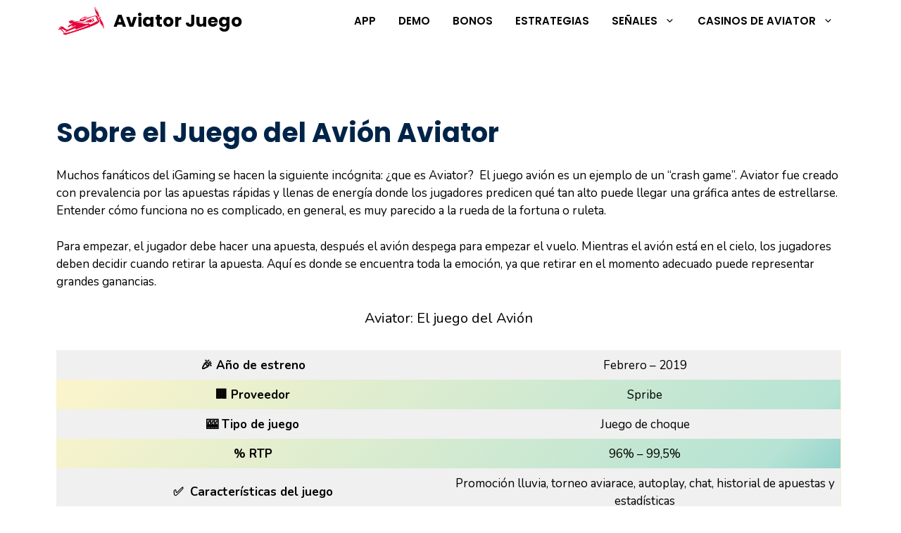

--- FILE ---
content_type: text/html; charset=UTF-8
request_url: https://aviator-juego.com/
body_size: 47976
content:
<!DOCTYPE html>
<html lang="es" prefix="og: https://ogp.me/ns#">
<head>
	<meta charset="UTF-8">
	<meta name="viewport" content="width=device-width, initial-scale=1">
<!-- Optimización para motores de búsqueda de Rank Math -  https://rankmath.com/ -->
<title>Aviator Juego del Avion por Dinero - Crash Game de Spribe</title>
<link crossorigin data-rocket-preconnect href="https://fonts.googleapis.com" rel="preconnect">
<link crossorigin data-rocket-preconnect href="https://aviator-game.in" rel="preconnect">
<link crossorigin data-rocket-preconnect href="https://paraserpiloto.com" rel="preconnect">
<link crossorigin data-rocket-preconnect href="https://westerncapebirding.co.za" rel="preconnect">
<link data-rocket-preload as="style" href="https://fonts.googleapis.com/css?family=Poppins%3A100%2C100italic%2C200%2C200italic%2C300%2C300italic%2Cregular%2Citalic%2C500%2C500italic%2C600%2C600italic%2C700%2C700italic%2C800%2C800italic%2C900%2C900italic%7CNunito%3A200%2C200italic%2C300%2C300italic%2Cregular%2Citalic%2C600%2C600italic%2C700%2C700italic%2C800%2C800italic%2C900%2C900italic&#038;display=swap" rel="preload">
<link href="https://fonts.googleapis.com/css?family=Poppins%3A100%2C100italic%2C200%2C200italic%2C300%2C300italic%2Cregular%2Citalic%2C500%2C500italic%2C600%2C600italic%2C700%2C700italic%2C800%2C800italic%2C900%2C900italic%7CNunito%3A200%2C200italic%2C300%2C300italic%2Cregular%2Citalic%2C600%2C600italic%2C700%2C700italic%2C800%2C800italic%2C900%2C900italic&#038;display=swap" media="print" onload="this.media=&#039;all&#039;" rel="stylesheet">
<noscript><link rel="stylesheet" href="https://fonts.googleapis.com/css?family=Poppins%3A100%2C100italic%2C200%2C200italic%2C300%2C300italic%2Cregular%2Citalic%2C500%2C500italic%2C600%2C600italic%2C700%2C700italic%2C800%2C800italic%2C900%2C900italic%7CNunito%3A200%2C200italic%2C300%2C300italic%2Cregular%2Citalic%2C600%2C600italic%2C700%2C700italic%2C800%2C800italic%2C900%2C900italic&#038;display=swap"></noscript><link rel="preload" data-rocket-preload as="image" href="https://aviator-juego.com/wp-content/uploads/2023/11/cropped-aviator_plane.png" imagesrcset="https://aviator-juego.com/wp-content/uploads/2023/11/cropped-aviator_plane.png 1x, https://aviator-juego.com/wp-content/uploads/2023/11/cropped-aviator_plane.png 2x" imagesizes="" fetchpriority="high">
<meta name="description" content="Aviator: Viva a emoção e a fortuna em altos voos neste jogo de avião. Aventura e grandes ganhos esperam por você nos céus! Aviator Game Online"/>
<meta name="robots" content="follow, index, max-snippet:-1, max-video-preview:-1, max-image-preview:large"/>
<link rel="canonical" href="https://aviator-juego.com/" />
<meta property="og:locale" content="es_ES" />
<meta property="og:type" content="website" />
<meta property="og:title" content="Aviator Juego del Avion por Dinero - Crash Game de Spribe" />
<meta property="og:description" content="Aviator: Viva a emoção e a fortuna em altos voos neste jogo de avião. Aventura e grandes ganhos esperam por você nos céus! Aviator Game Online" />
<meta property="og:url" content="https://aviator-juego.com/" />
<meta property="og:site_name" content="Aviator Juego" />
<meta property="og:updated_time" content="2025-12-08T18:04:29+00:00" />
<meta property="og:image" content="https://aviator-juego.com/wp-content/uploads/2023/10/Demo-de-Aviator-1xbet.webp" />
<meta property="og:image:secure_url" content="https://aviator-juego.com/wp-content/uploads/2023/10/Demo-de-Aviator-1xbet.webp" />
<meta property="og:image:width" content="1920" />
<meta property="og:image:height" content="1440" />
<meta property="og:image:alt" content="Una pantalla de ordenador con una flecha roja" />
<meta property="og:image:type" content="image/webp" />
<meta property="article:published_time" content="2023-11-17T11:39:32+00:00" />
<meta property="article:modified_time" content="2025-12-08T18:04:29+00:00" />
<meta name="twitter:card" content="summary_large_image" />
<meta name="twitter:title" content="Aviator Juego del Avion por Dinero - Crash Game de Spribe" />
<meta name="twitter:description" content="Aviator: Viva a emoção e a fortuna em altos voos neste jogo de avião. Aventura e grandes ganhos esperam por você nos céus! Aviator Game Online" />
<meta name="twitter:site" content="@Aviator Juego" />
<meta name="twitter:creator" content="@Aviator Juego" />
<meta name="twitter:image" content="https://aviator-juego.com/wp-content/uploads/2023/10/Demo-de-Aviator-1xbet.webp" />
<meta name="twitter:label1" content="Escrito por" />
<meta name="twitter:data1" content="Juego Aviator" />
<meta name="twitter:label2" content="Tiempo de lectura" />
<meta name="twitter:data2" content="16 minutos" />
<script type="application/ld+json" class="rank-math-schema">{"@context":"https://schema.org","@graph":[{"@type":"Organization","@id":"https://aviator-juego.com/#organization","name":"Aviator Juego","sameAs":["https://twitter.com/Aviator Juego"],"logo":{"@type":"ImageObject","@id":"https://aviator-juego.com/#logo","url":"https://aviator-juego.com/wp-content/uploads/2023/11/cropped-aviator_plane-1.png","contentUrl":"https://aviator-juego.com/wp-content/uploads/2023/11/cropped-aviator_plane-1.png","caption":"Aviator Juego","inLanguage":"es","width":"512","height":"512"}},{"@type":"WebSite","@id":"https://aviator-juego.com/#website","url":"https://aviator-juego.com","name":"Aviator Juego","alternateName":"Aviator Juego","publisher":{"@id":"https://aviator-juego.com/#organization"},"inLanguage":"es","potentialAction":{"@type":"SearchAction","target":"https://aviator-juego.com/?s={search_term_string}","query-input":"required name=search_term_string"}},{"@type":"ImageObject","@id":"https://aviator-juego.com/wp-content/uploads/Juego-del-Avion-Aviator.webp","url":"https://aviator-juego.com/wp-content/uploads/Juego-del-Avion-Aviator.webp","width":"200","height":"200","inLanguage":"es"},{"@type":"WebPage","@id":"https://aviator-juego.com/#webpage","url":"https://aviator-juego.com/","name":"Aviator Juego del Avion por Dinero - Crash Game de Spribe","datePublished":"2023-11-17T11:39:32+00:00","dateModified":"2025-12-08T18:04:29+00:00","about":{"@id":"https://aviator-juego.com/#organization"},"isPartOf":{"@id":"https://aviator-juego.com/#website"},"primaryImageOfPage":{"@id":"https://aviator-juego.com/wp-content/uploads/Juego-del-Avion-Aviator.webp"},"inLanguage":"es"},{"@type":"Person","@id":"https://aviator-juego.com/#author","name":"Juego Aviator","image":{"@type":"ImageObject","@id":"https://secure.gravatar.com/avatar/dca0239d10aa2d525a76631853eba00069058f1b0e7dcfcd2d2e15d6a39ceb5c?s=96&amp;d=mm&amp;r=g","url":"https://secure.gravatar.com/avatar/dca0239d10aa2d525a76631853eba00069058f1b0e7dcfcd2d2e15d6a39ceb5c?s=96&amp;d=mm&amp;r=g","caption":"Juego Aviator","inLanguage":"es"},"sameAs":["https://aviator-juego.com"],"worksFor":{"@id":"https://aviator-juego.com/#organization"}},{"@type":"Article","headline":"Aviator Juego del Avion por Dinero - Crash Game de Spribe","keywords":"aviator juego","datePublished":"2023-11-17T11:39:32+00:00","dateModified":"2025-12-08T18:04:29+00:00","author":{"@id":"https://aviator-juego.com/#author","name":"Juego Aviator"},"publisher":{"@id":"https://aviator-juego.com/#organization"},"description":"Aviator: Viva a emo\u00e7\u00e3o e a fortuna em altos voos neste jogo de avi\u00e3o. Aventura e grandes ganhos esperam por voc\u00ea nos c\u00e9us! Aviator Game Online","name":"Aviator Juego del Avion por Dinero - Crash Game de Spribe","@id":"https://aviator-juego.com/#richSnippet","isPartOf":{"@id":"https://aviator-juego.com/#webpage"},"image":{"@id":"https://aviator-juego.com/wp-content/uploads/Juego-del-Avion-Aviator.webp"},"inLanguage":"es","mainEntityOfPage":{"@id":"https://aviator-juego.com/#webpage"}}]}</script>
<!-- /Plugin Rank Math WordPress SEO -->

<link href='https://fonts.gstatic.com' crossorigin rel='preconnect' />
<link href='https://fonts.googleapis.com' crossorigin rel='preconnect' />
<link rel="alternate" type="application/rss+xml" title="Aviator Juego &raquo; Feed" href="https://aviator-juego.com/feed/" />
<link rel="alternate" type="application/rss+xml" title="Aviator Juego &raquo; Feed de los comentarios" href="https://aviator-juego.com/comments/feed/" />
<link rel="alternate" title="oEmbed (JSON)" type="application/json+oembed" href="https://aviator-juego.com/wp-json/oembed/1.0/embed?url=https%3A%2F%2Faviator-juego.com%2F" />
<link rel="alternate" title="oEmbed (XML)" type="text/xml+oembed" href="https://aviator-juego.com/wp-json/oembed/1.0/embed?url=https%3A%2F%2Faviator-juego.com%2F&#038;format=xml" />
<style id='wp-img-auto-sizes-contain-inline-css'>
img:is([sizes=auto i],[sizes^="auto," i]){contain-intrinsic-size:3000px 1500px}
/*# sourceURL=wp-img-auto-sizes-contain-inline-css */
</style>
<style id='wp-emoji-styles-inline-css'>

	img.wp-smiley, img.emoji {
		display: inline !important;
		border: none !important;
		box-shadow: none !important;
		height: 1em !important;
		width: 1em !important;
		margin: 0 0.07em !important;
		vertical-align: -0.1em !important;
		background: none !important;
		padding: 0 !important;
	}
/*# sourceURL=wp-emoji-styles-inline-css */
</style>
<style id='wp-block-library-inline-css'>
:root{--wp-block-synced-color:#7a00df;--wp-block-synced-color--rgb:122,0,223;--wp-bound-block-color:var(--wp-block-synced-color);--wp-editor-canvas-background:#ddd;--wp-admin-theme-color:#007cba;--wp-admin-theme-color--rgb:0,124,186;--wp-admin-theme-color-darker-10:#006ba1;--wp-admin-theme-color-darker-10--rgb:0,107,160.5;--wp-admin-theme-color-darker-20:#005a87;--wp-admin-theme-color-darker-20--rgb:0,90,135;--wp-admin-border-width-focus:2px}@media (min-resolution:192dpi){:root{--wp-admin-border-width-focus:1.5px}}.wp-element-button{cursor:pointer}:root .has-very-light-gray-background-color{background-color:#eee}:root .has-very-dark-gray-background-color{background-color:#313131}:root .has-very-light-gray-color{color:#eee}:root .has-very-dark-gray-color{color:#313131}:root .has-vivid-green-cyan-to-vivid-cyan-blue-gradient-background{background:linear-gradient(135deg,#00d084,#0693e3)}:root .has-purple-crush-gradient-background{background:linear-gradient(135deg,#34e2e4,#4721fb 50%,#ab1dfe)}:root .has-hazy-dawn-gradient-background{background:linear-gradient(135deg,#faaca8,#dad0ec)}:root .has-subdued-olive-gradient-background{background:linear-gradient(135deg,#fafae1,#67a671)}:root .has-atomic-cream-gradient-background{background:linear-gradient(135deg,#fdd79a,#004a59)}:root .has-nightshade-gradient-background{background:linear-gradient(135deg,#330968,#31cdcf)}:root .has-midnight-gradient-background{background:linear-gradient(135deg,#020381,#2874fc)}:root{--wp--preset--font-size--normal:16px;--wp--preset--font-size--huge:42px}.has-regular-font-size{font-size:1em}.has-larger-font-size{font-size:2.625em}.has-normal-font-size{font-size:var(--wp--preset--font-size--normal)}.has-huge-font-size{font-size:var(--wp--preset--font-size--huge)}.has-text-align-center{text-align:center}.has-text-align-left{text-align:left}.has-text-align-right{text-align:right}.has-fit-text{white-space:nowrap!important}#end-resizable-editor-section{display:none}.aligncenter{clear:both}.items-justified-left{justify-content:flex-start}.items-justified-center{justify-content:center}.items-justified-right{justify-content:flex-end}.items-justified-space-between{justify-content:space-between}.screen-reader-text{border:0;clip-path:inset(50%);height:1px;margin:-1px;overflow:hidden;padding:0;position:absolute;width:1px;word-wrap:normal!important}.screen-reader-text:focus{background-color:#ddd;clip-path:none;color:#444;display:block;font-size:1em;height:auto;left:5px;line-height:normal;padding:15px 23px 14px;text-decoration:none;top:5px;width:auto;z-index:100000}html :where(.has-border-color){border-style:solid}html :where([style*=border-top-color]){border-top-style:solid}html :where([style*=border-right-color]){border-right-style:solid}html :where([style*=border-bottom-color]){border-bottom-style:solid}html :where([style*=border-left-color]){border-left-style:solid}html :where([style*=border-width]){border-style:solid}html :where([style*=border-top-width]){border-top-style:solid}html :where([style*=border-right-width]){border-right-style:solid}html :where([style*=border-bottom-width]){border-bottom-style:solid}html :where([style*=border-left-width]){border-left-style:solid}html :where(img[class*=wp-image-]){height:auto;max-width:100%}:where(figure){margin:0 0 1em}html :where(.is-position-sticky){--wp-admin--admin-bar--position-offset:var(--wp-admin--admin-bar--height,0px)}@media screen and (max-width:600px){html :where(.is-position-sticky){--wp-admin--admin-bar--position-offset:0px}}

/*# sourceURL=wp-block-library-inline-css */
</style><style id='wp-block-list-inline-css'>
ol,ul{box-sizing:border-box}:root :where(.wp-block-list.has-background){padding:1.25em 2.375em}
/*# sourceURL=https://aviator-juego.com/wp-includes/blocks/list/style.min.css */
</style>
<style id='wp-block-paragraph-inline-css'>
.is-small-text{font-size:.875em}.is-regular-text{font-size:1em}.is-large-text{font-size:2.25em}.is-larger-text{font-size:3em}.has-drop-cap:not(:focus):first-letter{float:left;font-size:8.4em;font-style:normal;font-weight:100;line-height:.68;margin:.05em .1em 0 0;text-transform:uppercase}body.rtl .has-drop-cap:not(:focus):first-letter{float:none;margin-left:.1em}p.has-drop-cap.has-background{overflow:hidden}:root :where(p.has-background){padding:1.25em 2.375em}:where(p.has-text-color:not(.has-link-color)) a{color:inherit}p.has-text-align-left[style*="writing-mode:vertical-lr"],p.has-text-align-right[style*="writing-mode:vertical-rl"]{rotate:180deg}
/*# sourceURL=https://aviator-juego.com/wp-includes/blocks/paragraph/style.min.css */
</style>
<style id='wp-block-table-inline-css'>
.wp-block-table{overflow-x:auto}.wp-block-table table{border-collapse:collapse;width:100%}.wp-block-table thead{border-bottom:3px solid}.wp-block-table tfoot{border-top:3px solid}.wp-block-table td,.wp-block-table th{border:1px solid;padding:.5em}.wp-block-table .has-fixed-layout{table-layout:fixed;width:100%}.wp-block-table .has-fixed-layout td,.wp-block-table .has-fixed-layout th{word-break:break-word}.wp-block-table.aligncenter,.wp-block-table.alignleft,.wp-block-table.alignright{display:table;width:auto}.wp-block-table.aligncenter td,.wp-block-table.aligncenter th,.wp-block-table.alignleft td,.wp-block-table.alignleft th,.wp-block-table.alignright td,.wp-block-table.alignright th{word-break:break-word}.wp-block-table .has-subtle-light-gray-background-color{background-color:#f3f4f5}.wp-block-table .has-subtle-pale-green-background-color{background-color:#e9fbe5}.wp-block-table .has-subtle-pale-blue-background-color{background-color:#e7f5fe}.wp-block-table .has-subtle-pale-pink-background-color{background-color:#fcf0ef}.wp-block-table.is-style-stripes{background-color:initial;border-collapse:inherit;border-spacing:0}.wp-block-table.is-style-stripes tbody tr:nth-child(odd){background-color:#f0f0f0}.wp-block-table.is-style-stripes.has-subtle-light-gray-background-color tbody tr:nth-child(odd){background-color:#f3f4f5}.wp-block-table.is-style-stripes.has-subtle-pale-green-background-color tbody tr:nth-child(odd){background-color:#e9fbe5}.wp-block-table.is-style-stripes.has-subtle-pale-blue-background-color tbody tr:nth-child(odd){background-color:#e7f5fe}.wp-block-table.is-style-stripes.has-subtle-pale-pink-background-color tbody tr:nth-child(odd){background-color:#fcf0ef}.wp-block-table.is-style-stripes td,.wp-block-table.is-style-stripes th{border-color:#0000}.wp-block-table.is-style-stripes{border-bottom:1px solid #f0f0f0}.wp-block-table .has-border-color td,.wp-block-table .has-border-color th,.wp-block-table .has-border-color tr,.wp-block-table .has-border-color>*{border-color:inherit}.wp-block-table table[style*=border-top-color] tr:first-child,.wp-block-table table[style*=border-top-color] tr:first-child td,.wp-block-table table[style*=border-top-color] tr:first-child th,.wp-block-table table[style*=border-top-color]>*,.wp-block-table table[style*=border-top-color]>* td,.wp-block-table table[style*=border-top-color]>* th{border-top-color:inherit}.wp-block-table table[style*=border-top-color] tr:not(:first-child){border-top-color:initial}.wp-block-table table[style*=border-right-color] td:last-child,.wp-block-table table[style*=border-right-color] th,.wp-block-table table[style*=border-right-color] tr,.wp-block-table table[style*=border-right-color]>*{border-right-color:inherit}.wp-block-table table[style*=border-bottom-color] tr:last-child,.wp-block-table table[style*=border-bottom-color] tr:last-child td,.wp-block-table table[style*=border-bottom-color] tr:last-child th,.wp-block-table table[style*=border-bottom-color]>*,.wp-block-table table[style*=border-bottom-color]>* td,.wp-block-table table[style*=border-bottom-color]>* th{border-bottom-color:inherit}.wp-block-table table[style*=border-bottom-color] tr:not(:last-child){border-bottom-color:initial}.wp-block-table table[style*=border-left-color] td:first-child,.wp-block-table table[style*=border-left-color] th,.wp-block-table table[style*=border-left-color] tr,.wp-block-table table[style*=border-left-color]>*{border-left-color:inherit}.wp-block-table table[style*=border-style] td,.wp-block-table table[style*=border-style] th,.wp-block-table table[style*=border-style] tr,.wp-block-table table[style*=border-style]>*{border-style:inherit}.wp-block-table table[style*=border-width] td,.wp-block-table table[style*=border-width] th,.wp-block-table table[style*=border-width] tr,.wp-block-table table[style*=border-width]>*{border-style:inherit;border-width:inherit}
/*# sourceURL=https://aviator-juego.com/wp-includes/blocks/table/style.min.css */
</style>
<style id='global-styles-inline-css'>
:root{--wp--preset--aspect-ratio--square: 1;--wp--preset--aspect-ratio--4-3: 4/3;--wp--preset--aspect-ratio--3-4: 3/4;--wp--preset--aspect-ratio--3-2: 3/2;--wp--preset--aspect-ratio--2-3: 2/3;--wp--preset--aspect-ratio--16-9: 16/9;--wp--preset--aspect-ratio--9-16: 9/16;--wp--preset--color--black: #000000;--wp--preset--color--cyan-bluish-gray: #abb8c3;--wp--preset--color--white: #ffffff;--wp--preset--color--pale-pink: #f78da7;--wp--preset--color--vivid-red: #cf2e2e;--wp--preset--color--luminous-vivid-orange: #ff6900;--wp--preset--color--luminous-vivid-amber: #fcb900;--wp--preset--color--light-green-cyan: #7bdcb5;--wp--preset--color--vivid-green-cyan: #00d084;--wp--preset--color--pale-cyan-blue: #8ed1fc;--wp--preset--color--vivid-cyan-blue: #0693e3;--wp--preset--color--vivid-purple: #9b51e0;--wp--preset--color--contrast: var(--contrast);--wp--preset--color--contrast-2: var(--contrast-2);--wp--preset--color--contrast-3: var(--contrast-3);--wp--preset--color--base: var(--base);--wp--preset--color--base-2: var(--base-2);--wp--preset--color--accent: var(--accent);--wp--preset--color--accent-2: var(--accent-2);--wp--preset--color--accent-3: var(--accent-3);--wp--preset--gradient--vivid-cyan-blue-to-vivid-purple: linear-gradient(135deg,rgb(6,147,227) 0%,rgb(155,81,224) 100%);--wp--preset--gradient--light-green-cyan-to-vivid-green-cyan: linear-gradient(135deg,rgb(122,220,180) 0%,rgb(0,208,130) 100%);--wp--preset--gradient--luminous-vivid-amber-to-luminous-vivid-orange: linear-gradient(135deg,rgb(252,185,0) 0%,rgb(255,105,0) 100%);--wp--preset--gradient--luminous-vivid-orange-to-vivid-red: linear-gradient(135deg,rgb(255,105,0) 0%,rgb(207,46,46) 100%);--wp--preset--gradient--very-light-gray-to-cyan-bluish-gray: linear-gradient(135deg,rgb(238,238,238) 0%,rgb(169,184,195) 100%);--wp--preset--gradient--cool-to-warm-spectrum: linear-gradient(135deg,rgb(74,234,220) 0%,rgb(151,120,209) 20%,rgb(207,42,186) 40%,rgb(238,44,130) 60%,rgb(251,105,98) 80%,rgb(254,248,76) 100%);--wp--preset--gradient--blush-light-purple: linear-gradient(135deg,rgb(255,206,236) 0%,rgb(152,150,240) 100%);--wp--preset--gradient--blush-bordeaux: linear-gradient(135deg,rgb(254,205,165) 0%,rgb(254,45,45) 50%,rgb(107,0,62) 100%);--wp--preset--gradient--luminous-dusk: linear-gradient(135deg,rgb(255,203,112) 0%,rgb(199,81,192) 50%,rgb(65,88,208) 100%);--wp--preset--gradient--pale-ocean: linear-gradient(135deg,rgb(255,245,203) 0%,rgb(182,227,212) 50%,rgb(51,167,181) 100%);--wp--preset--gradient--electric-grass: linear-gradient(135deg,rgb(202,248,128) 0%,rgb(113,206,126) 100%);--wp--preset--gradient--midnight: linear-gradient(135deg,rgb(2,3,129) 0%,rgb(40,116,252) 100%);--wp--preset--font-size--small: 13px;--wp--preset--font-size--medium: 20px;--wp--preset--font-size--large: 36px;--wp--preset--font-size--x-large: 42px;--wp--preset--spacing--20: 0.44rem;--wp--preset--spacing--30: 0.67rem;--wp--preset--spacing--40: 1rem;--wp--preset--spacing--50: 1.5rem;--wp--preset--spacing--60: 2.25rem;--wp--preset--spacing--70: 3.38rem;--wp--preset--spacing--80: 5.06rem;--wp--preset--shadow--natural: 6px 6px 9px rgba(0, 0, 0, 0.2);--wp--preset--shadow--deep: 12px 12px 50px rgba(0, 0, 0, 0.4);--wp--preset--shadow--sharp: 6px 6px 0px rgba(0, 0, 0, 0.2);--wp--preset--shadow--outlined: 6px 6px 0px -3px rgb(255, 255, 255), 6px 6px rgb(0, 0, 0);--wp--preset--shadow--crisp: 6px 6px 0px rgb(0, 0, 0);}:where(.is-layout-flex){gap: 0.5em;}:where(.is-layout-grid){gap: 0.5em;}body .is-layout-flex{display: flex;}.is-layout-flex{flex-wrap: wrap;align-items: center;}.is-layout-flex > :is(*, div){margin: 0;}body .is-layout-grid{display: grid;}.is-layout-grid > :is(*, div){margin: 0;}:where(.wp-block-columns.is-layout-flex){gap: 2em;}:where(.wp-block-columns.is-layout-grid){gap: 2em;}:where(.wp-block-post-template.is-layout-flex){gap: 1.25em;}:where(.wp-block-post-template.is-layout-grid){gap: 1.25em;}.has-black-color{color: var(--wp--preset--color--black) !important;}.has-cyan-bluish-gray-color{color: var(--wp--preset--color--cyan-bluish-gray) !important;}.has-white-color{color: var(--wp--preset--color--white) !important;}.has-pale-pink-color{color: var(--wp--preset--color--pale-pink) !important;}.has-vivid-red-color{color: var(--wp--preset--color--vivid-red) !important;}.has-luminous-vivid-orange-color{color: var(--wp--preset--color--luminous-vivid-orange) !important;}.has-luminous-vivid-amber-color{color: var(--wp--preset--color--luminous-vivid-amber) !important;}.has-light-green-cyan-color{color: var(--wp--preset--color--light-green-cyan) !important;}.has-vivid-green-cyan-color{color: var(--wp--preset--color--vivid-green-cyan) !important;}.has-pale-cyan-blue-color{color: var(--wp--preset--color--pale-cyan-blue) !important;}.has-vivid-cyan-blue-color{color: var(--wp--preset--color--vivid-cyan-blue) !important;}.has-vivid-purple-color{color: var(--wp--preset--color--vivid-purple) !important;}.has-black-background-color{background-color: var(--wp--preset--color--black) !important;}.has-cyan-bluish-gray-background-color{background-color: var(--wp--preset--color--cyan-bluish-gray) !important;}.has-white-background-color{background-color: var(--wp--preset--color--white) !important;}.has-pale-pink-background-color{background-color: var(--wp--preset--color--pale-pink) !important;}.has-vivid-red-background-color{background-color: var(--wp--preset--color--vivid-red) !important;}.has-luminous-vivid-orange-background-color{background-color: var(--wp--preset--color--luminous-vivid-orange) !important;}.has-luminous-vivid-amber-background-color{background-color: var(--wp--preset--color--luminous-vivid-amber) !important;}.has-light-green-cyan-background-color{background-color: var(--wp--preset--color--light-green-cyan) !important;}.has-vivid-green-cyan-background-color{background-color: var(--wp--preset--color--vivid-green-cyan) !important;}.has-pale-cyan-blue-background-color{background-color: var(--wp--preset--color--pale-cyan-blue) !important;}.has-vivid-cyan-blue-background-color{background-color: var(--wp--preset--color--vivid-cyan-blue) !important;}.has-vivid-purple-background-color{background-color: var(--wp--preset--color--vivid-purple) !important;}.has-black-border-color{border-color: var(--wp--preset--color--black) !important;}.has-cyan-bluish-gray-border-color{border-color: var(--wp--preset--color--cyan-bluish-gray) !important;}.has-white-border-color{border-color: var(--wp--preset--color--white) !important;}.has-pale-pink-border-color{border-color: var(--wp--preset--color--pale-pink) !important;}.has-vivid-red-border-color{border-color: var(--wp--preset--color--vivid-red) !important;}.has-luminous-vivid-orange-border-color{border-color: var(--wp--preset--color--luminous-vivid-orange) !important;}.has-luminous-vivid-amber-border-color{border-color: var(--wp--preset--color--luminous-vivid-amber) !important;}.has-light-green-cyan-border-color{border-color: var(--wp--preset--color--light-green-cyan) !important;}.has-vivid-green-cyan-border-color{border-color: var(--wp--preset--color--vivid-green-cyan) !important;}.has-pale-cyan-blue-border-color{border-color: var(--wp--preset--color--pale-cyan-blue) !important;}.has-vivid-cyan-blue-border-color{border-color: var(--wp--preset--color--vivid-cyan-blue) !important;}.has-vivid-purple-border-color{border-color: var(--wp--preset--color--vivid-purple) !important;}.has-vivid-cyan-blue-to-vivid-purple-gradient-background{background: var(--wp--preset--gradient--vivid-cyan-blue-to-vivid-purple) !important;}.has-light-green-cyan-to-vivid-green-cyan-gradient-background{background: var(--wp--preset--gradient--light-green-cyan-to-vivid-green-cyan) !important;}.has-luminous-vivid-amber-to-luminous-vivid-orange-gradient-background{background: var(--wp--preset--gradient--luminous-vivid-amber-to-luminous-vivid-orange) !important;}.has-luminous-vivid-orange-to-vivid-red-gradient-background{background: var(--wp--preset--gradient--luminous-vivid-orange-to-vivid-red) !important;}.has-very-light-gray-to-cyan-bluish-gray-gradient-background{background: var(--wp--preset--gradient--very-light-gray-to-cyan-bluish-gray) !important;}.has-cool-to-warm-spectrum-gradient-background{background: var(--wp--preset--gradient--cool-to-warm-spectrum) !important;}.has-blush-light-purple-gradient-background{background: var(--wp--preset--gradient--blush-light-purple) !important;}.has-blush-bordeaux-gradient-background{background: var(--wp--preset--gradient--blush-bordeaux) !important;}.has-luminous-dusk-gradient-background{background: var(--wp--preset--gradient--luminous-dusk) !important;}.has-pale-ocean-gradient-background{background: var(--wp--preset--gradient--pale-ocean) !important;}.has-electric-grass-gradient-background{background: var(--wp--preset--gradient--electric-grass) !important;}.has-midnight-gradient-background{background: var(--wp--preset--gradient--midnight) !important;}.has-small-font-size{font-size: var(--wp--preset--font-size--small) !important;}.has-medium-font-size{font-size: var(--wp--preset--font-size--medium) !important;}.has-large-font-size{font-size: var(--wp--preset--font-size--large) !important;}.has-x-large-font-size{font-size: var(--wp--preset--font-size--x-large) !important;}
/*# sourceURL=global-styles-inline-css */
</style>
<style id='core-block-supports-inline-css'>
.wp-elements-2da88b3f1aaa4ba2d6455c1fa2a050b4 a:where(:not(.wp-element-button)){color:var(--wp--preset--color--base-3);}
/*# sourceURL=core-block-supports-inline-css */
</style>

<style id='classic-theme-styles-inline-css'>
/*! This file is auto-generated */
.wp-block-button__link{color:#fff;background-color:#32373c;border-radius:9999px;box-shadow:none;text-decoration:none;padding:calc(.667em + 2px) calc(1.333em + 2px);font-size:1.125em}.wp-block-file__button{background:#32373c;color:#fff;text-decoration:none}
/*# sourceURL=/wp-includes/css/classic-themes.min.css */
</style>
<link data-minify="1" rel='stylesheet' id='poka-review-vendor-css' href='https://aviator-juego.com/wp-content/cache/min/1/wp-content/plugins/poka-review/public/css/poka-review-vendor.min.css?ver=1762266231' media='all' />
<link data-minify="1" rel='stylesheet' id='poka-review-main-css' href='https://aviator-juego.com/wp-content/cache/min/1/wp-content/plugins/poka-review/public/css/poka-review-main.css?ver=1762266231' media='all' />
<link rel='stylesheet' id='generate-style-css' href='https://aviator-juego.com/wp-content/themes/generatepress/assets/css/main.min.css?ver=3.4.0' media='all' />
<style id='generate-style-inline-css'>
body{background-color:var(--base-2);color:var(--contrast-2);}a{color:var(--accent);}a:hover, a:focus, a:active{color:var(--accent-2);}.wp-block-group__inner-container{max-width:1200px;margin-left:auto;margin-right:auto;}.site-header .header-image{width:170px;}:root{--contrast:#002448;--contrast-2:#666666;--contrast-3:#c6c6c6;--base:#edf5ff;--base-2:#FFFFFF;--accent:#2a77ca;--accent-2:#286db6;--accent-3:#cb4a1f;}:root .has-contrast-color{color:var(--contrast);}:root .has-contrast-background-color{background-color:var(--contrast);}:root .has-contrast-2-color{color:var(--contrast-2);}:root .has-contrast-2-background-color{background-color:var(--contrast-2);}:root .has-contrast-3-color{color:var(--contrast-3);}:root .has-contrast-3-background-color{background-color:var(--contrast-3);}:root .has-base-color{color:var(--base);}:root .has-base-background-color{background-color:var(--base);}:root .has-base-2-color{color:var(--base-2);}:root .has-base-2-background-color{background-color:var(--base-2);}:root .has-accent-color{color:var(--accent);}:root .has-accent-background-color{background-color:var(--accent);}:root .has-accent-2-color{color:var(--accent-2);}:root .has-accent-2-background-color{background-color:var(--accent-2);}:root .has-accent-3-color{color:var(--accent-3);}:root .has-accent-3-background-color{background-color:var(--accent-3);}h1{font-family:Poppins, sans-serif;font-weight:700;font-size:42px;}@media (max-width:768px){h1{font-size:35px;}}h2{font-family:Poppins, sans-serif;font-weight:700;font-size:38px;line-height:1.5em;}@media (max-width:768px){h2{font-size:30px;}}h3{font-family:Poppins, sans-serif;font-weight:700;font-size:29px;line-height:1.5em;}@media (max-width:768px){h3{font-size:24px;}}h4{font-family:Poppins, sans-serif;font-weight:700;font-size:24px;}@media (max-width:768px){h4{font-size:22px;}}h5{font-family:Poppins, sans-serif;font-weight:700;font-size:20px;}@media (max-width:768px){h5{font-size:19px;}}h6{font-family:Poppins, sans-serif;font-weight:700;font-size:18px;letter-spacing:0.04em;}@media (max-width:768px){h6{font-size:17px;}}body, button, input, select, textarea{font-family:Nunito, sans-serif;}.main-navigation a, .main-navigation .menu-toggle, .main-navigation .menu-bar-items{font-family:Poppins, sans-serif;font-weight:600;text-transform:uppercase;font-size:15px;}.main-title{font-family:Poppins, sans-serif;}button:not(.menu-toggle),html input[type="button"],input[type="reset"],input[type="submit"],.button,.wp-block-button .wp-block-button__link{font-family:inherit;font-weight:700;}.site-description{font-family:inherit;font-weight:700;}.widget-title{font-family:Poppins, sans-serif;font-weight:700;font-size:24px;}h1.entry-title{font-family:Poppins, sans-serif;font-size:32px;}@media (max-width:768px){h1.entry-title{font-size:28px;}}.top-bar{background-color:#636363;color:#ffffff;}.top-bar a{color:#ffffff;}.top-bar a:hover{color:#303030;}.main-title a,.main-title a:hover{color:#000000;}.site-description{color:var(--accent);}.main-navigation,.main-navigation ul ul{background-color:var(--base-2);}.main-navigation .main-nav ul li a, .main-navigation .menu-toggle, .main-navigation .menu-bar-items{color:#000000;}.main-navigation .main-nav ul li:not([class*="current-menu-"]):hover > a, .main-navigation .main-nav ul li:not([class*="current-menu-"]):focus > a, .main-navigation .main-nav ul li.sfHover:not([class*="current-menu-"]) > a, .main-navigation .menu-bar-item:hover > a, .main-navigation .menu-bar-item.sfHover > a{color:var(--accent-2);}button.menu-toggle:hover,button.menu-toggle:focus{color:#000000;}.main-navigation .main-nav ul li[class*="current-menu-"] > a{color:var(--accent-2);}.navigation-search input[type="search"],.navigation-search input[type="search"]:active, .navigation-search input[type="search"]:focus, .main-navigation .main-nav ul li.search-item.active > a, .main-navigation .menu-bar-items .search-item.active > a{color:var(--accent-2);}.main-navigation ul ul{background-color:var(--base);}.main-navigation .main-nav ul ul li a{color:var(--contrast);}.main-navigation .main-nav ul ul li:not([class*="current-menu-"]):hover > a,.main-navigation .main-nav ul ul li:not([class*="current-menu-"]):focus > a, .main-navigation .main-nav ul ul li.sfHover:not([class*="current-menu-"]) > a{color:var(--base-2);background-color:var(--contrast);}.main-navigation .main-nav ul ul li[class*="current-menu-"] > a{color:var(--base-2);background-color:var(--contrast);}.separate-containers .inside-article, .separate-containers .comments-area, .separate-containers .page-header, .one-container .container, .separate-containers .paging-navigation, .inside-page-header{color:#000000;background-color:var(--base-2);}.inside-article a,.paging-navigation a,.comments-area a,.page-header a{color:var(--accent-3);}.inside-article a:hover,.paging-navigation a:hover,.comments-area a:hover,.page-header a:hover{color:var(--contrast-2);}.entry-header h1,.page-header h1{color:var(--contrast);}.entry-title a{color:var(--contrast);}.entry-title a:hover{color:var(--contrast-2);}.entry-meta{color:var(--contrast-2);}.entry-meta a{color:var(--accent-3);}.entry-meta a:hover{color:var(--contrast-2);}h1{color:var(--contrast);}h2{color:var(--contrast);}h3{color:var(--contrast);}h4{color:var(--contrast);}h5{color:var(--contrast);}h6{color:var(--contrast);}.sidebar .widget{background-color:var(--base-2);}input[type="text"],input[type="email"],input[type="url"],input[type="password"],input[type="search"],input[type="tel"],input[type="number"],textarea,select{color:var(--contrast-2);background-color:var(--base-2);border-color:var(--contrast-3);}input[type="text"]:focus,input[type="email"]:focus,input[type="url"]:focus,input[type="password"]:focus,input[type="search"]:focus,input[type="tel"]:focus,input[type="number"]:focus,textarea:focus,select:focus{color:var(--contrast-2);background-color:var(--base);border-color:var(--contrast-3);}button,html input[type="button"],input[type="reset"],input[type="submit"],a.button,a.wp-block-button__link:not(.has-background){color:var(--base-2);background-color:var(--accent);}button:hover,html input[type="button"]:hover,input[type="reset"]:hover,input[type="submit"]:hover,a.button:hover,button:focus,html input[type="button"]:focus,input[type="reset"]:focus,input[type="submit"]:focus,a.button:focus,a.wp-block-button__link:not(.has-background):active,a.wp-block-button__link:not(.has-background):focus,a.wp-block-button__link:not(.has-background):hover{color:var(--base-2);background-color:var(--accent-2);}a.generate-back-to-top{background-color:rgba( 0,0,0,0.4 );color:#ffffff;}a.generate-back-to-top:hover,a.generate-back-to-top:focus{background-color:rgba( 0,0,0,0.6 );color:#ffffff;}:root{--gp-search-modal-bg-color:var(--base-3);--gp-search-modal-text-color:var(--contrast);--gp-search-modal-overlay-bg-color:rgba(0,0,0,0.2);}@media (max-width: 1000px){.main-navigation .menu-bar-item:hover > a, .main-navigation .menu-bar-item.sfHover > a{background:none;color:#000000;}}.nav-below-header .main-navigation .inside-navigation.grid-container, .nav-above-header .main-navigation .inside-navigation.grid-container{padding:0px 24px 0px 24px;}.separate-containers .inside-article, .separate-containers .comments-area, .separate-containers .page-header, .separate-containers .paging-navigation, .one-container .site-content, .inside-page-header{padding:80px 40px 80px 40px;}.site-main .wp-block-group__inner-container{padding:80px 40px 80px 40px;}.separate-containers .paging-navigation{padding-top:20px;padding-bottom:20px;}.entry-content .alignwide, body:not(.no-sidebar) .entry-content .alignfull{margin-left:-40px;width:calc(100% + 80px);max-width:calc(100% + 80px);}.sidebar .widget, .page-header, .widget-area .main-navigation, .site-main > *{margin-bottom:40px;}.separate-containers .site-main{margin:40px;}.both-right .inside-left-sidebar,.both-left .inside-left-sidebar{margin-right:20px;}.both-right .inside-right-sidebar,.both-left .inside-right-sidebar{margin-left:20px;}.one-container.archive .post:not(:last-child):not(.is-loop-template-item), .one-container.blog .post:not(:last-child):not(.is-loop-template-item){padding-bottom:80px;}.separate-containers .featured-image{margin-top:40px;}.separate-containers .inside-right-sidebar, .separate-containers .inside-left-sidebar{margin-top:40px;margin-bottom:40px;}.main-navigation .main-nav ul li a,.menu-toggle,.main-navigation .menu-bar-item > a{padding-left:16px;padding-right:16px;}.main-navigation .main-nav ul ul li a{padding:10px 16px 10px 16px;}.rtl .menu-item-has-children .dropdown-menu-toggle{padding-left:16px;}.menu-item-has-children .dropdown-menu-toggle{padding-right:16px;}.rtl .main-navigation .main-nav ul li.menu-item-has-children > a{padding-right:16px;}.widget-area .widget{padding:0px 0px 20px 0px;}@media (max-width:768px){.separate-containers .inside-article, .separate-containers .comments-area, .separate-containers .page-header, .separate-containers .paging-navigation, .one-container .site-content, .inside-page-header{padding:60px 30px 60px 30px;}.site-main .wp-block-group__inner-container{padding:60px 30px 60px 30px;}.inside-top-bar{padding-right:30px;padding-left:30px;}.inside-header{padding-top:0px;padding-right:0px;padding-bottom:0px;padding-left:0px;}.widget-area .widget{padding-top:0px;padding-right:0px;padding-bottom:20px;padding-left:0px;}.footer-widgets-container{padding-top:30px;padding-right:30px;padding-bottom:30px;padding-left:30px;}.inside-site-info{padding-right:30px;padding-left:30px;}.entry-content .alignwide, body:not(.no-sidebar) .entry-content .alignfull{margin-left:-30px;width:calc(100% + 60px);max-width:calc(100% + 60px);}.one-container .site-main .paging-navigation{margin-bottom:40px;}}.is-right-sidebar{width:30%;}.is-left-sidebar{width:30%;}.site-content .content-area{width:100%;}@media (max-width: 1000px){.main-navigation .menu-toggle,.sidebar-nav-mobile:not(#sticky-placeholder){display:block;}.main-navigation ul,.gen-sidebar-nav,.main-navigation:not(.slideout-navigation):not(.toggled) .main-nav > ul,.has-inline-mobile-toggle #site-navigation .inside-navigation > *:not(.navigation-search):not(.main-nav){display:none;}.nav-align-right .inside-navigation,.nav-align-center .inside-navigation{justify-content:space-between;}}
.dynamic-author-image-rounded{border-radius:100%;}.dynamic-featured-image, .dynamic-author-image{vertical-align:middle;}.one-container.blog .dynamic-content-template:not(:last-child), .one-container.archive .dynamic-content-template:not(:last-child){padding-bottom:0px;}.dynamic-entry-excerpt > p:last-child{margin-bottom:0px;}
.main-navigation .main-nav ul li a,.menu-toggle,.main-navigation .menu-bar-item > a{transition: line-height 300ms ease}.main-navigation.toggled .main-nav > ul{background-color: var(--base-2)}.sticky-enabled .gen-sidebar-nav.is_stuck .main-navigation {margin-bottom: 0px;}.sticky-enabled .gen-sidebar-nav.is_stuck {z-index: 500;}.sticky-enabled .main-navigation.is_stuck {box-shadow: 0 2px 2px -2px rgba(0, 0, 0, .2);}.navigation-stick:not(.gen-sidebar-nav) {left: 0;right: 0;width: 100% !important;}.nav-float-right .navigation-stick {width: 100% !important;left: 0;}.nav-float-right .navigation-stick .navigation-branding {margin-right: auto;}.main-navigation.has-sticky-branding:not(.grid-container) .inside-navigation:not(.grid-container) .navigation-branding{margin-left: 10px;}
.page-hero .inside-page-hero.grid-container{max-width:calc(1200px - 0px - 0px);}.inside-page-hero > *:last-child{margin-bottom:0px;}.page-hero time.updated{display:none;}.header-wrap{position:absolute;left:0px;right:0px;z-index:10;}.header-wrap .site-header{background:transparent;}.header-wrap .toggled .main-title a, .header-wrap .toggled .main-title a:hover, .header-wrap .toggled .main-title a:visited, .header-wrap .navigation-stick .main-title a, .header-wrap .navigation-stick .main-title a:hover, .header-wrap .navigation-stick .main-title a:visited{color:#000000;}
@media (max-width: 1024px),(min-width:1025px){.main-navigation.sticky-navigation-transition .main-nav > ul > li > a,.sticky-navigation-transition .menu-toggle,.main-navigation.sticky-navigation-transition .menu-bar-item > a, .sticky-navigation-transition .navigation-branding .main-title{line-height:99px;}.main-navigation.sticky-navigation-transition .site-logo img, .main-navigation.sticky-navigation-transition .navigation-search input[type="search"], .main-navigation.sticky-navigation-transition .navigation-branding img{height:99px;}}
/*# sourceURL=generate-style-inline-css */
</style>

<link data-minify="1" rel='stylesheet' id='generateblocks-css' href='https://aviator-juego.com/wp-content/cache/min/1/wp-content/uploads/generateblocks/style-23966.css?ver=1762266231' media='all' />
<link rel='stylesheet' id='generate-offside-css' href='https://aviator-juego.com/wp-content/plugins/gp-premium/menu-plus/functions/css/offside.min.css?ver=2.5.5' media='all' />
<style id='generate-offside-inline-css'>
:root{--gp-slideout-width:265px;}.slideout-navigation.main-navigation{background-color:var(--base-2);}.slideout-navigation.main-navigation .main-nav ul li a{color:var(--contrast-2);}.slideout-navigation.main-navigation .main-nav ul ul li a{color:var(--accent);}.slideout-navigation.main-navigation .main-nav ul li:not([class*="current-menu-"]):hover > a, .slideout-navigation.main-navigation .main-nav ul li:not([class*="current-menu-"]):focus > a, .slideout-navigation.main-navigation .main-nav ul li.sfHover:not([class*="current-menu-"]) > a{color:var(--accent-2);background-color:rgba(0,0,0,0);}.slideout-navigation.main-navigation .main-nav ul ul li:not([class*="current-menu-"]):hover > a, .slideout-navigation.main-navigation .main-nav ul ul li:not([class*="current-menu-"]):focus > a, .slideout-navigation.main-navigation .main-nav ul ul li.sfHover:not([class*="current-menu-"]) > a{color:var(--accent-3);}.slideout-navigation.main-navigation .main-nav ul li[class*="current-menu-"] > a{color:var(--accent-2);background-color:rgba(0,0,0,0);}.slideout-navigation.main-navigation .main-nav ul ul li[class*="current-menu-"] > a{color:var(--accent-3);background-color:rgba(0,0,0,0);}.slideout-navigation, .slideout-navigation a{color:var(--contrast-2);}.slideout-navigation button.slideout-exit{color:var(--contrast-2);padding-left:16px;padding-right:16px;}.slide-opened nav.toggled .menu-toggle:before{display:none;}@media (max-width: 1000px){.menu-bar-item.slideout-toggle{display:none;}}
/*# sourceURL=generate-offside-inline-css */
</style>
<link rel='stylesheet' id='generate-navigation-branding-css' href='https://aviator-juego.com/wp-content/plugins/gp-premium/menu-plus/functions/css/navigation-branding-flex.min.css?ver=2.5.5' media='all' />
<style id='generate-navigation-branding-inline-css'>
.main-navigation.has-branding .inside-navigation.grid-container, .main-navigation.has-branding.grid-container .inside-navigation:not(.grid-container){padding:0px 40px 0px 40px;}.main-navigation.has-branding:not(.grid-container) .inside-navigation:not(.grid-container) .navigation-branding{margin-left:10px;}.main-navigation .sticky-navigation-logo, .main-navigation.navigation-stick .site-logo:not(.mobile-header-logo){display:none;}.main-navigation.navigation-stick .sticky-navigation-logo{display:block;}.navigation-branding img, .site-logo.mobile-header-logo img{height:60px;width:auto;}.navigation-branding .main-title{line-height:60px;}@media (max-width: 1000px){.main-navigation.has-branding.nav-align-center .menu-bar-items, .main-navigation.has-sticky-branding.navigation-stick.nav-align-center .menu-bar-items{margin-left:auto;}.navigation-branding{margin-right:auto;margin-left:10px;}.navigation-branding .main-title, .mobile-header-navigation .site-logo{margin-left:10px;}.main-navigation.has-branding .inside-navigation.grid-container{padding:0px;}}
/*# sourceURL=generate-navigation-branding-inline-css */
</style>
<script src="https://aviator-juego.com/wp-includes/js/jquery/jquery.min.js?ver=3.7.1" id="jquery-core-js"></script>
<script src="https://aviator-juego.com/wp-includes/js/jquery/jquery-migrate.min.js?ver=3.4.1" id="jquery-migrate-js"></script>
<link rel="https://api.w.org/" href="https://aviator-juego.com/wp-json/" /><link rel="alternate" title="JSON" type="application/json" href="https://aviator-juego.com/wp-json/wp/v2/pages/23966" /><link rel="EditURI" type="application/rsd+xml" title="RSD" href="https://aviator-juego.com/xmlrpc.php?rsd" />
<meta name="generator" content="WordPress 6.9" />
<link rel='shortlink' href='https://aviator-juego.com/' />
<link rel="alternate" href="https://aviator-juego.com/" hreflang="es" /><link rel="alternate" href="https://aviator-game.in/" hreflang="en-in" /><link rel="alternate" href="https://paraserpiloto.com/" hreflang="pt-br" /><link rel="alternate" href="https://westerncapebirding.co.za/" hreflang="en-za" /><link rel="icon" href="https://aviator-juego.com/wp-content/uploads/2023/11/cropped-aviator_plane-1-32x32.png" sizes="32x32" />
<link rel="icon" href="https://aviator-juego.com/wp-content/uploads/2023/11/cropped-aviator_plane-1-192x192.png" sizes="192x192" />
<link rel="apple-touch-icon" href="https://aviator-juego.com/wp-content/uploads/2023/11/cropped-aviator_plane-1-180x180.png" />
<meta name="msapplication-TileImage" content="https://aviator-juego.com/wp-content/uploads/2023/11/cropped-aviator_plane-1-270x270.png" />
		<style id="wp-custom-css">
			.box-shadow {
	box-shadow: 0px 0px 35px -13px rgba(0,36,72,0.4);
}

@media (max-width: 768px) {
	.widget-area.is-right-sidebar {
	margin-top: 80px;
	}
	.gb-container-b268dd05 {
		flex-direction: column;
		row-gap: 80px;
		padding: 40px 7px 70px;
	}
}		</style>
		<!--noptimize--><script data-noptimize="" data-wpfc-render="false">
window.fpm_settings = {"timer_text":"Close in","lazyload":"false","threshold":"300","dublicate":"false","rtb":"false","sidebar":"false","selector":".fpm_end","bottom":"10","ajaxUrl":"https:\/\/aviator-juego.com\/wp-admin\/admin-ajax.php","ip_to_block":"https:\/\/aviator-juego.com\/ip.html","get_ip":"https:\/\/aviator-juego.com\/wp-content\/plugins\/flatpm-wp\/ip.php","speed":"300","overlay":"false","locale":"es","key":"U2R1elQ1TzNENElVcTF6","role":"not_logged_in"};
</script>
<!--/noptimize--><!--noptimize-->
<noscript data-noptimize id="fpm_modul">
<style>
html{max-width:100vw}
.fpm-async:not([data-fpm-type="outgoing"]) + .fpm-async:not([data-fpm-type="outgoing"]){display:none}
[data-fpm-type]{background-color:transparent;transition:background-color .2s ease}
[data-fpm-type]{position:relative;overflow:hidden;border-radius:3px;z-index:0}
.fpm-cross{transition:box-shadow .2s ease;position:absolute;top:-0px;right:0;width:34px;height:34px;background:#7ca1d1;display:block;cursor:pointer;z-index:99;border:none;padding:0;min-width:0;min-height:0}
.fpm-cross:hover{box-shadow:0 0 0 50px rgba(0,0,0,.2) inset}
.fpm-cross:after,
.fpm-cross:before{transition:transform .3s ease;content:'';display:block;position:absolute;top:0;left:0;right:0;bottom:0;width:calc(34px / 2);height:3px;background:#ffffff;transform-origin:center;transform:rotate(45deg);margin:auto}
.fpm-cross:before{transform:rotate(-45deg)}
.fpm-cross:hover:after{transform:rotate(225deg)}
.fpm-cross:hover:before{transform:rotate(135deg)}
.fpm-timer{position:absolute;top:-0px;right:0;padding:0 15px;color:#ffffff;background:#7ca1d1;line-height:34px;height:34px;text-align:center;font-size:14px;z-index:99}
[data-fpm-type="outgoing"].center .fpm-timer,[data-fpm-type="outgoing"].center .fpm-cross{top:0!important}
.fpm-timer span{font-size:16px;font-weight:600}
[data-fpm-type="outgoing"]{transition:transform 300ms ease,opacity 300ms ease,min-width 0s;transition-delay:0s,0s,.3s;position:fixed;min-width:250px!important;z-index:9999;opacity:0;background:#ffffff;pointer-events:none;will-change:transform;overflow:visible;max-width:100vw}
[data-fpm-type="outgoing"]:after{content:'';position:absolute;top:0;left:0;right:0;bottom:0;z-index:1;pointer-events:all}
[data-fpm-type="outgoing"].fpm-show:after{pointer-events:none}


[data-fpm-type="outgoing"] *{max-width:none}

[data-fpm-type="outgoing"].left-top [id*="yandex_rtb_"],
[data-fpm-type="outgoing"].right-top [id*="yandex_rtb_"],
[data-fpm-type="outgoing"].left-center [id*="yandex_rtb_"],
[data-fpm-type="outgoing"].right-center [id*="yandex_rtb_"],
[data-fpm-type="outgoing"].left-bottom [id*="yandex_rtb_"],
[data-fpm-type="outgoing"].right-bottom [id*="yandex_rtb_"]{max-width:336px;min-width:160px}

[data-fpm-type].no-preloader:after,[data-fpm-type].no-preloader:before,
[data-fpm-type="outgoing"]:after,[data-fpm-type="outgoing"]:before{display:none}

[data-fpm-type="outgoing"].fpm-show{opacity:1;pointer-events:all;min-width:0!important}

[data-fpm-type="outgoing"].center{position:fixed;top:50%;left:50%;height:auto;z-index:-2;opacity:0;transform:translateX(-50%) translateY(-50%) scale(.6)}
[data-fpm-type="outgoing"].center.fpm-show{transform:translateX(-50%) translateY(-50%) scale(1);opacity:1}
[data-fpm-type="outgoing"].center.fpm-show{z-index:2000}

[data-fpm-type="outgoing"].left-top{top:0;left:0;transform:translateX(-100%)}
[data-fpm-type="outgoing"].top-center{top:0;left:50%;transform:translateX(-50%) translateY(-100%)}
[data-fpm-type="outgoing"].right-top{top:0;right:0;transform:translateX(100%)}
[data-fpm-type="outgoing"].left-center{top:50%;left:0;transform:translateX(-100%) translateY(-50%)}
[data-fpm-type="outgoing"].right-center{top:50%;right:0;transform:translateX(100%) translateY(-50%)}
[data-fpm-type="outgoing"].left-bottom{bottom:0;left:0;transform:translateX(-100%)}
[data-fpm-type="outgoing"].bottom-center{bottom:0;left:50%;transform:translateX(-50%) translateY(100%)}
[data-fpm-type="outgoing"].right-bottom{bottom:0;right:0;transform:translateX(100%)}
[data-fpm-type="outgoing"].fpm-show.left-center,
[data-fpm-type="outgoing"].fpm-show.right-center{transform:translateX(0) translateY(-50%)}
[data-fpm-type="outgoing"].fpm-show.top-center,
[data-fpm-type="outgoing"].fpm-show.bottom-center{transform:translateX(-50%) translateY(0)}
[data-fpm-type="outgoing"].fpm-show.left-top,
[data-fpm-type="outgoing"].fpm-show.right-top,
[data-fpm-type="outgoing"].fpm-show.left-bottom,
[data-fpm-type="outgoing"].fpm-show.right-bottom{transform:translateX(0)}

.fpm-overlay{position:fixed;width:100%;height:100%;pointer-events:none;top:0;left:0;z-index:1000;opacity:0;background:#0000008a;transition:all 300ms ease;-webkit-backdrop-filter:blur(0px);backdrop-filter:blur(0px)}
[data-fpm-type="outgoing"].center.fpm-show ~ .fpm-overlay{opacity:1;pointer-events:all}
.fpm-fixed{position:fixed;z-index:50}
.fpm-stop{position:relative;z-index:50}
.fpm-preroll{position:relative;overflow:hidden;display:block}
.fpm-preroll.hasIframe{padding-bottom:56.25%;height:0}
.fpm-preroll iframe{display:block;width:100%;height:100%;position:absolute}
.fpm-preroll_flex{display:flex;align-items:center;justify-content:center;position:absolute;top:0;left:0;right:0;bottom:0;background:rgba(0,0,0,.65);opacity:0;transition:opacity .35s ease;z-index:2}
.fpm-preroll_flex.fpm-show{opacity:1}
.fpm-preroll_flex.fpm-hide{pointer-events:none;z-index:-1}
.fpm-preroll_item{position:relative;max-width:calc(100% - 68px);max-height:100%;z-index:-1;pointer-events:none;cursor:default}
.fpm-preroll_flex.fpm-show .fpm-preroll_item{z-index:3;pointer-events:all}
.fpm-preroll_flex .fpm-timer,
.fpm-preroll_flex .fpm-cross{top:10px!important;right:10px!important}
.fpm-preroll_hover{position:absolute;top:0;left:0;right:0;bottom:0;width:100%;height:100%;z-index:2}
.fpm-preroll_flex:not(.fpm-show) .fpm-preroll_hover{cursor:pointer}
.fpm-hoverroll{position:relative;overflow:hidden;display:block}
.fpm-hoverroll_item{position:absolute;bottom:0;left:50%;margin:auto;transform:translateY(100%) translateX(-50%);transition:all 300ms ease;z-index:1000;max-height:100%}

.fpm-preroll_item [id*="yandex_rtb_"],
.fpm-hoverroll_item [id*="yandex_rtb_"]{min-width:160px}

.fpm-hoverroll:hover .fpm-hoverroll_item:not(.fpm-hide){transform:translateY(0) translateX(-50%)}
.fpm-slider{display:grid}
.fpm-slider > *{grid-area:1/1;margin:auto;opacity:0;transform:translateX(200px);transition:all 420ms ease;pointer-events:none;width:100%;z-index:0}
.fpm-slider > *.fpm-hide{transform:translateX(-100px)!important;opacity:0!important;z-index:0!important}
.fpm-slider > *.fpm-show{transform:translateX(0);pointer-events:all;opacity:1;z-index:1}
.fpm-slider .fpm-timeline{width:100%;height:2px;background:#f6f5ff;position:relative}
.fpm-slider .fpm-timeline:after{content:'';position:absolute;background:#d5ceff;height:100%;transition:all 300ms ease;width:0}
.fpm-slider > *.fpm-show .fpm-timeline:after{animation:timeline var(--duration) ease}
.fpm-slider > *:hover .fpm-timeline:after{animation:timeline-hover}
.fpm-slider > *:after{content:'';position:absolute;top:0;left:0;right:0;bottom:0;z-index:1;pointer-events:all}
.fpm-slider > *.fpm-show:after{pointer-events:none}
@keyframes timeline-hover{}
@keyframes timeline{0% {width:0}100% {width:100%}}
.fpm-interscroller-wrapper{position:relative;width:100%;max-width:100%;height:var(--height)}
.fpm-interscroller{position:absolute;top:0;left:0;width:100%;height:100%;clip:rect(0,auto,auto,0);background:var(--background)}
.fpm-interscroller + div{position:absolute;bottom:0;left:0;right:0;top:0;margin:auto;display:block;height:1px}
.fpm-interscroller-inner{position:fixed;top:50%;transform:translate(0,-50%);max-width:100%;display:flex;justify-content:center;align-items:center;width:var(--width)}
.fpm-interscroller-inner > div{min-width:100px;min-height:100px}
.fpm-interscroller-text{position:absolute;text-align:center;padding:10px;background:var(--background);color:var(--color);font-size:14px;z-index:1;line-height:1.4}
.fpm-interscroller-text.top{top:0;left:0;right:0}
.fpm-interscroller-text.bottom{bottom:0;left:0;right:0}
</style>
</noscript>
<!--/noptimize-->


<!--noptimize-->
<script data-noptimize="" data-wpfc-render="false">
fpm_settings.selector="true"===fpm_settings.sidebar?fpm_settings.selector:".fpm_end",!NodeList.prototype.forEach&&Array.prototype.forEach&&(NodeList.prototype.forEach=Array.prototype.forEach),window.yaContextCb=window.yaContextCb||[],window.fpm_shuffleArray=function(e){for(var t=e.length-1;0<t;t--){var n=Math.floor(Math.random()*(t+1)),r=e[t];e[t]=e[n],e[n]=r}return e},window.fpm_queryAll=function(t,e,n){try{n="true"===(n=n||"true");var r=!1;["!>","!","!^","!~","!+",":after(",":after-sibling(",":before(",":before-sibling(",":contains(",":icontains(",":starts-with(",":istarts-with(",":ends-with(",":iends-with(",":first(",":has(",":has-sibling("].forEach(function(e){t.includes(e)&&(r=!0)});var o=[];if(r){if(!e)return[];for(var i=document.evaluate(e,document,null,XPathResult.ORDERED_NODE_SNAPSHOT_TYPE,null),a=0,s=i.snapshotLength;a<s;a++)o.push(i.snapshotItem(a))}else o=Array.from(document.querySelectorAll(t));return n||(o=o.filter(function(e){return fpm_user.until_child.includes(e)})),o}catch(e){return fpm_user.debug&&console.log(e),[]}},window.fpm_debug=function(e,t){fpm_user.debug&&(t=t||"the reason is not established",console.log("%cID: "+e,"color: white; background: #ec5555"),console.log("URL: "+window.fpm_settings.ajaxUrl.replace("admin-ajax.php","")+"admin.php?page=fpm_blocks&id="+e),console.log("Reason: "+t),console.log("=".repeat(27)))},window.fpm_ipv6Normalize=function(e){var t=(e=e.toLowerCase()).split(/\:\:/g);if(2<t.length)return!1;var n=[];if(1===t.length){if(8!==(n=e.split(/\:/g)).length)return!1}else if(2===t.length){var e=t[0],t=t[1],r=e.split(/\:/g),o=t.split(/\:/g);for(i in r)n[i]=r[i];for(var i=o.length;0<i;--i)n[7-(o.length-i)]=o[i-1]}for(i=0;i<8;++i)void 0===n[i]&&(n[i]="0000"),n[i]=fpm_ipv6LeftPad(n[i],"0",4);return n.join(":")},window.fpm_ipv6LeftPad=function(e,t,n){n=t.repeat(n);return e.length<n.length&&(e=n.substring(0,n.length-e.length)+e),e},window.fpm_ipToInt=function(e){var t=[];return e.includes(":")?(fpm_ipv6Normalize(e).split(":").forEach(function(e){t.push(parseInt(e,16).toString(2).padStart(16,"0"))}),"function"==typeof window.BigInt&&BigInt(t.join(""),2)):(e.split(".").forEach(function(e){t.push(e.padStart(3,"0"))}),parseInt(t.join("")))},window.fpm_request_ip_api=function(){var e=new Promise(function(e,t){var n=new XMLHttpRequest;n.onreadystatechange=function(){n.readyState==XMLHttpRequest.DONE&&e(n.responseText)},n.open("GET","https://ip.mehanoid.pro/?lang="+fpm_settings.locale,!0),n.send()}),t=new Promise(function(e,t){var n=new XMLHttpRequest;n.onreadystatechange=function(){n.readyState==XMLHttpRequest.DONE&&(200==n.status?e(n.responseText):t({url:fpm_settings.ip_to_block,status:n.status,statusText:n.statusText}))},n.open("GET",fpm_settings.ip_to_block,!0),n.send()});Promise.all([e,t]).then(function(e){var t=JSON.parse(e[0]),n=e[1].split("\n").filter(Boolean);fpm_body.classList.remove("fpm_geo"),fpm_user.ccode=t.countryCode.toLowerCase(),fpm_user.country=t.country.toLowerCase(),fpm_user.city=t.city.toLowerCase(),fpm_user.isp=t.isp.toLowerCase(),fpm_setCookie("fpm_ccode",fpm_user.ccode),fpm_setCookie("fpm_country",fpm_user.country),fpm_setCookie("fpm_city",fpm_user.city),fpm_setCookie("fpm_isp",fpm_user.isp),fpm_user.ip="true",0<n.length?new Promise(function(e,t){var n=new XMLHttpRequest;n.onreadystatechange=function(){n.readyState==XMLHttpRequest.DONE&&(200==n.status?e(n.responseText):t({url:fpm_settings.get_ip,status:n.status,statusText:n.statusText}))},n.open("GET",fpm_settings.get_ip,!0),n.send()}).then(function(r){r=fpm_ipToInt(r),n.find(function(e){if(e.includes("-")){var t=e.split("-"),n=fpm_ipToInt(t[0].trim()),t=fpm_ipToInt(t[1].trim());if(r<=t&&n<=r)return fpm_user.ip="false",!0}else if(fpm_ipToInt(e.trim())==r)return fpm_user.ip="false",!0;return!1}),fpm_user.testcook&&fpm_setCookie("fpm_ip",fpm_user.ip),fpm_async_then("ip_api")}):(fpm_user.testcook&&fpm_setCookie("fpm_ip",fpm_user.ip),fpm_async_then("ip_api"))})},window.fpm_on=function(e,t,n,r,o){o=o||!1,e.addEventListener(t,function(e){for(var t=e.target;t&&t!==this;)t.matches(n)&&r.call(t,e),t=t.parentNode},{once:o})},window.fpm_contentsUnwrap=function(e){for(var t=e.parentNode;e.firstChild;)t.insertBefore(e.firstChild,e);t.removeChild(e)},window.fpm_wrap=function(e,t){e.parentNode.insertBefore(t,e),t.appendChild(e)},window.fpm_until=function(e,t,n,r){r=r||"nextElementSibling";var o=[];if(!e)return o;for(o.push(e),e=e[r];e&&(o.push(e),!e.matches(t));)e=(n&&e.matches(n),e[r]);return o},window.fpm_findSelector=function(e,t){var n=[];return t&&(e=e||[]).forEach(function(e){e.matches(t)&&n.push(e);e=e.querySelectorAll(t);e&&0<e.length&&(n=n.concat([...e]))}),n},window.fpm_toNodeList=function(e){var t=document.createDocumentFragment();return e.forEach(function(e){t.appendChild(e.cloneNode())}),t},window.fpm_jsonp=function(e,t){var n="jsonp_callback_"+Math.round(1e5*Math.random());window[n]=function(e){delete window[n],fpm_body.removeChild(r),t(e)};var r=document.createElement("script");r.src=e+(0<=e.indexOf("?")?"&":"?")+"callback="+n,fpm_body.appendChild(r)},window.flatPM_serialize=function(e,t){var n,r,o,i=[];for(n in e)e.hasOwnProperty(n)&&(r=t?t+"["+n+"]":n,o=e[n],i.push(null!==o&&"object"==typeof o?flatPM_serialize(o,r):encodeURIComponent(r)+"="+encodeURIComponent(o)));return i.join("&")},document.write=function(e){var t=document.createElement("div");document.currentScript.insertAdjacentElement("afterend",t),fpm_setHTML(t,e),fpm_stack_scripts.block||(fpm_stack_scripts.block=!0,fpm_setSCRIPT()),fpm_contentsUnwrap(t)},window.fpm_sticky=function(e,a,t){var s=e,l=null,d=t=t||0;function n(){if(null==l){for(var e=getComputedStyle(s,""),t="",n=0;n<e.length;n++)0!=e[n].indexOf("overflow")&&0!=e[n].indexOf("padding")&&0!=e[n].indexOf("border")&&0!=e[n].indexOf("outline")&&0!=e[n].indexOf("box-shadow")&&0!=e[n].indexOf("background")||(t+=e[n]+": "+e.getPropertyValue(e[n])+"; ");(l=document.createElement("div")).style.cssText=t+" box-sizing: border-box; width: "+s.offsetWidth+"px;",s.insertBefore(l,s.firstChild);for(var r=s.childNodes.length,n=1;n<r;n++)l.appendChild(s.childNodes[1]);s.style.padding="0",s.style.border="0"}s.style.height=l.getBoundingClientRect().height+"px";var o=s.getBoundingClientRect(),i=Math.round(o.top+l.getBoundingClientRect().height-a.getBoundingClientRect().bottom);o.top-d<=0?o.top-d<=i?(l.className=fpm_attr.stop,l.style.top=-i+"px"):(l.className=fpm_attr.fixed,l.style.top=d+"px"):(l.className="",l.style.top=""),window.addEventListener("resize",function(){s.children[0].style.width=getComputedStyle(s,"").width},!1)}window.addEventListener("scroll",n,!1),fpm_body.addEventListener("scroll",n,!1),n()},window.fpm_addDays=function(e,t){var n=60*e.getTimezoneOffset()*1e3,r=e.getTime(),e=new Date;return r+=864e5*t,e.setTime(r),n!=(t=60*e.getTimezoneOffset()*1e3)&&(r+=t-n,e.setTime(r)),e},window.fpm_adbDetect=function(){var e=document.createElement("div");e.id="yandex_rtb_",e.classList.add("adsbygoogle"),e.setAttribute("data-tag","flat_pm"),e.style="position:absolute;left:-9999px;top:-9999px",e.innerHTML="Adblock<br>detector",fpm_body.insertAdjacentElement("afterbegin",e);var t=document.querySelector('#yandex_rtb_.adsbygoogle[data-tag="flat_pm"]');if(!t)return!0;t=t.currentStyle||window.getComputedStyle(t,""),t=parseInt(t.height);return e.remove(),!(!isNaN(t)&&0!=t)},window.fpm_setCookie=function(e,t,n){var r,o=(n=n||{path:"/"}).expires;"number"==typeof o&&o&&((r=new Date).setTime(r.getTime()+1e3*o),o=n.expires=r),o&&o.toUTCString&&(n.expires=o.toUTCString());var i,a=e+"="+(t=encodeURIComponent(t));for(i in n){a+="; "+i;var s=n[i];!0!==s&&(a+="="+s)}document.cookie=a},window.fpm_getCookie=function(n){var e=document.cookie.split("; ").reduce(function(e,t){t=t.split("=");return t[0]===n?decodeURIComponent(t[1]):e},"");return""!=e?e:void 0},window.flatPM_testCookie=function(){var e="test_56445";try{return localStorage.setItem(e,e),localStorage.removeItem(e),!0}catch(e){return!1}},window.fpm_randomString=function(e){for(var t="",n="abcdefghijklmnopqrstuvwxyz",r=n.length,o=0;o<e;o++)t+=n.charAt(Math.floor(Math.random()*r));return t},window.fpm_randomProperty=function(e){e=Object.keys(e);return e[Math.floor(Math.random()*e.length)]},window.fpm_random=function(e,t){return Math.floor(Math.random()*(t-e+1))+e},window.flatPM_sanitizeUrlParams=function(e){return e&&["__proto__","constructor","prototype"].includes(e.toLowerCase())?e.toUpperCase():e},window.fpm_getUrlParams=function(e){var t={};e=e||window.location.href;e=(e=flatPM_sanitizeUrlParams(e))?e.split("?")[1]:window.location.search.slice(1);if(e)for(var n=(e=e.split("#")[0]).split("&"),r=0;r<n.length;r++){var o,i=n[r].split("="),a=i[0],s=void 0===i[1]||i[1],a=a.toLowerCase();"string"==typeof s&&(s=s.toLowerCase()),a.match(/\[(\d+)?\]$/)?(t[o=a.replace(/\[(\d+)?\]/,"")]||(t[o]=[]),a.match(/\[\d+\]$/)?(i=/\[(\d+)\]/.exec(a)[1],t[o][i]=s):t[o].push(s)):t[a]?(t[a]&&"string"==typeof t[a]&&(t[a]=[t[a]]),t[a].push(s)):t[a]=s}return t},window.fpm_dynamicInterval=function(e,t,n,r,o){t.autorefresh&&"0"!==t.autorefresh&&setTimeout(function(){e.innerHTML="",r<=++o&&(o=0),t=n[o],fpm_pre_setHTML(e,t.code),fpm_dynamicInterval(e,t,n,r,o)},1e3*t.autorefresh)},flatPM_testCookie()&&fpm_setCookie("fpm_visit",(parseInt(fpm_getCookie("fpm_visit"))||0)+1),window.fpm_stack_scripts={scripts:[],block:!1},window.fpm_base64test=/^([0-9a-zA-Z+/]{4})*(([0-9a-zA-Z+/]{2}==)|([0-9a-zA-Z+/]{3}=))?$/,window.fpm_then={ip_api:[],load:[]},window.fpm_titles="h1,h2,h3,h4,h5,h6",window.fpm_date=new Date,window.fpm_dateYear=fpm_date.getFullYear(),window.fpm_dateMonth=2==(fpm_date.getMonth()+1+"").length?fpm_date.getMonth()+1:"0"+(fpm_date.getMonth()+1),window.fpm_dateWeek=0===fpm_date.getDay()?6:fpm_date.getDay()-1,window.fpm_dateUTCWeek=0===fpm_date.getUTCDay()?6:fpm_date.getUTCDay()-1,window.fpm_dateDay=2==(fpm_date.getDate()+"").length?fpm_date.getDate():"0"+fpm_date.getDate(),window.fpm_dateHours=2==(fpm_date.getHours()+"").length?fpm_date.getHours():"0"+fpm_date.getHours(),window.fpm_dateUTCHours=fpm_date.getUTCHours(),window.fpm_dateMinutes=2==(fpm_date.getMinutes()+"").length?fpm_date.getMinutes():"0"+fpm_date.getMinutes(),window.fpm_increment={};var prop,fpm_modul=fpm_queryAll("noscript#fpm_modul"),fpm_modul_text="";for(prop in 0<fpm_modul.length&&(fpm_modul_text=fpm_modul[0].outerText,fpm_modul[0].remove()),window.fpm_attr={id:"",type:"",inner:"",status:"",async:"",modal:"",overlay:"",timer:"",cross:"",close_event:"",out:"",fixed:"",stop:"",preroll:"",hoverroll:"",show:"",hide:"",done:"",slider:"",timeline:"",interscroller:""},fpm_modul_text=(fpm_modul_text=fpm_modul_text.replace("<style>","")).replace("</style>",""),fpm_attr){fpm_attr[prop]=fpm_randomString(10);var regex=new RegExp("fpm-"+prop,"g"),fpm_modul_text=fpm_modul_text.replace(regex,fpm_attr[prop])}document.head.insertAdjacentHTML("beforeend","<style>"+fpm_modul_text+"</style>"),window.fpm_user={init:function(){window.fpm_body=window.fpm_body||document.querySelector("body"),this.fpm_end=document.querySelectorAll(".fpm_end"),this.fpm_end=this.fpm_end[this.fpm_end.length-1],this.fpm_start=document.querySelector(".fpm_start"),this.testcook=flatPM_testCookie(),this.browser=this.searchString(this.dataBrowser)||!1,this.os=this.searchString(this.dataOS)||!1,this.referer=this.cookieReferer(),this.winwidth=window.innerWidth,this.date=fpm_dateYear+"-"+fpm_dateMonth+"-"+fpm_dateDay,this.time=fpm_dateHours+":"+fpm_dateMinutes,this.adb=fpm_adbDetect(),this.until=fpm_until(this.fpm_start,".fpm_end"),this.textlen=this.until.map(function(e){return e.outerText}).join().replace(/(\s)+/g,"").length,this.titlelen=fpm_toNodeList(this.until).querySelectorAll(fpm_titles).length,this.country=this.cookieData("country").toLowerCase(),this.city=this.cookieData("city").toLowerCase(),this.ccode=this.cookieData("ccode").toLowerCase(),this.isp=this.cookieData("isp").toLowerCase(),this.ip=this.cookieData("ip").toLowerCase(),this.agent=navigator.userAgent,this.language=navigator.languages&&navigator.languages.length?navigator.languages[0]:navigator.userLanguage||navigator.language,this.until_child=this.until.map(function(e){return[e,Array.from(e.querySelectorAll("*"))]}).flat(1/0),this.debug=fpm_getUrlParams()["fpm-debug"],this.color_scheme=window.matchMedia&&window.matchMedia("(prefers-color-scheme: dark)").matches?"dark":"light"},cookieReferer:function(){return parent!==window?"///:iframe":fpm_user.testcook?(void 0===fpm_getCookie("fpm_referer")&&fpm_setCookie("fpm_referer",""!=document.referrer?document.referrer:"///:direct"),fpm_getCookie("fpm_referer")):""!=document.referrer?document.referrer:"///:direct"},cookieData:function(e){return fpm_user.testcook&&void 0!==fpm_getCookie("fpm_"+e)?fpm_getCookie("fpm_"+e):""},searchString:function(e){for(var t=e.length,n=0;n<t;n++){var r=e[n].str;if(r&&e[n].subStr.test(r))return e[n].id}},dataBrowser:[{str:navigator.userAgent,subStr:/YaBrowser/,id:"YaBrowser"},{str:navigator.vendor,subStr:/Apple/,id:"Safari"},{str:navigator.userAgent,subStr:/OPR/,id:"Opera"},{str:navigator.userAgent,subStr:/Firefox/,id:"Firefox"},{str:navigator.userAgent,subStr:/Edge/,id:"Edge"},{str:navigator.userAgent,subStr:/Chrome/,id:"Chrome"}],dataOS:[{str:navigator.platform,subStr:/Win/,id:"Windows"},{str:navigator.platform,subStr:/Mac/,id:"Mac"},{str:navigator.platform,subStr:/(iPhone|iPad|iPod)/,id:"iPhone"},{str:navigator.platform,subStr:/Linux/,id:"Linux"}]},window.fpm_offsetTop_with_exeptions=function(r,o){return r=r||"",o=o||"",window.exeptions_offsetTop=window.exeptions_offsetTop||[],window.exeptions_offsetTop[r]||(window.exeptions_offsetTop[r]=fpm_user.until.map(function(e){var t=Array.from(e.querySelectorAll("*")),n=[];return""!=r&&(n=fpm_queryAll(r,o,"false"),t=t.filter(function(e){return!n.includes(e)})),[e,t]}).flat(1/0).map(function(e){return{el:e,offset:Math.round(e.getBoundingClientRect().top-fpm_user.fpm_start.getBoundingClientRect().top)}}),window.exeptions_offsetTop[r])},window.fpm_textLength_with_exeptions=function(i,a){if(i=i||"",a=a||"",window.exeptions_textLength=window.exeptions_textLength||[],window.exeptions_textLength[i])return window.exeptions_textLength[i];var s=0;return window.exeptions_textLength[i]=fpm_user.until.map(function(e){if("SCRIPT"==e.tagName)return[];var t=Array.from(e.querySelectorAll("*")),n=[];""!=i&&(n=fpm_queryAll(i,a,"false"),t=t.filter(function(e){return!n.includes(e)}));var r=0,o=e.outerText.replace(/(\s)+/g,"").length;return 0<t.length&&t.forEach(function(e){var t;void 0!==e.outerText&&"SCRIPT"!=e.tagName&&(t=e.outerText.replace(/(\s)+/g,"").length,r+=t,s+=t),e.fpm_textLength=s}),s+=o-r,e.fpm_textLength=s,[e,t]}).flat(1/0),window.exeptions_textLength[i]},void 0!==fpm_getUrlParams().utm_referrer&&(fpm_setCookie("fpm_referer",fpm_getUrlParams().utm_referrer),fpm_user.referer=fpm_getUrlParams().utm_referrer),window.fpm_async_then=function(e){var t=fpm_then[e].length;if(0!=t)for(var n=0;n<t;n++){var r=fpm_then[e][n];fpm_next(r)}else fpm_then[e]=[]},window.flatPM_persentWrapper=function(e,n,t){var r=0,o=!1;return e.forEach(function(e){var t=e.outerText.replace(/(\s)+/g,"");r<n&&(r+=t.length,o=e)}),o},window.fpm_textLength_between=function(e,t,n){var r=e,o=0,i=e.outerText.length,a="data-"+fpm_attr.id;(n=n||!1)&&(o=e.outerText.length,i=0);e:do{for(var s=e;null!==s.previousElementSibling;){if((s=s.previousElementSibling).hasAttribute(a))break e;if(s.previousElementSibling===fpm_user.fpm_start){o=1e8;break e}if(0<(l=s.querySelectorAll("[data-"+fpm_attr.id+"]")).length){l=l[l.length-1];do{for(;null!==l.nextElementSibling;)o+=(l=l.nextElementSibling).outerText.length}while((l=l.parentNode)!==s);break}if(t<=(o+=s.outerText.length))break e}}while(e=e.parentNode,e!==fpm_user.fpm_start.parentNode);e=r;e:do{for(var l,s=e;null!==s.nextElementSibling;){if((s=s.nextElementSibling).hasAttribute(a))break e;if(s.nextElementSibling===fpm_user.fpm_end){i=1e8;break e}if(0<(l=s.querySelectorAll("[data-"+fpm_attr.id+"]")).length){l=l[0];do{for(;null!==l.previousElementSibling;)i+=(l=l.previousElementSibling).outerText.length}while((l=l.parentNode)!==s);break}if(t<=(i+=s.outerText.length))break e}}while(e=e.parentNode,e!==fpm_user.fpm_start.parentNode);return t<=o&&t<=i},window.fpm_interscroller_resize=function(){document.querySelectorAll("."+fpm_attr.interscroller+"-inner").forEach(function(e){e.style.setProperty("--width",e.parentNode.getBoundingClientRect().width+"px")})},window.addEventListener("resize",fpm_interscroller_resize),window.fpm_getScrollbarWidth=function(){var e=document.createElement("div");e.style.visibility="hidden",e.style.overflow="scroll",e.style.msOverflowStyle="scrollbar",document.body.appendChild(e);var t=document.createElement("div");e.appendChild(t);t=e.offsetWidth-t.offsetWidth;return e.parentNode.removeChild(e),t},window.fpm_interscrollerObserver=function(e,t){t=t||3;var n,r=parseInt(window.getComputedStyle(document.body,null).getPropertyValue("padding-right")),o=e.querySelectorAll("span.timer");function i(){return 85<100/window.innerHeight*e.getBoundingClientRect().height?e.getBoundingClientRect().bottom-document.querySelector("html").getBoundingClientRect().top-window.innerHeight:e.getBoundingClientRect().bottom-document.querySelector("html").getBoundingClientRect().top+(window.innerHeight-e.getBoundingClientRect().height)/2-window.innerHeight}document.body.style.overflow="hidden",document.body.style.paddingRight=r+fpm_getScrollbarWidth()+"px",window.scrollTo({top:i(),left:0,behavior:"smooth"}),n=setInterval(function(){window.scrollTo({top:i(),left:0,behavior:"smooth"})},100);var a=setInterval(function(){t--,o.forEach(function(e){e.innerHTML=t}),t<=0&&(document.body.style.overflow="auto",document.body.style.paddingRight=r+"px",o.forEach(function(e){e.remove()}),clearInterval(n),clearInterval(a))},1e3)},window.fpm_render_pixel_ads=function(e,t){t.xpath=t.xpath||"";var n,r,o,i,a=fpm_user.fpm_end.getBoundingClientRect().top-fpm_user.fpm_start.getBoundingClientRect().top,s=fpm_offsetTop_with_exeptions(t.exclude,t.xpath);if((t.n=t.n&&0!=t.n?t.n:1,["percent_once","px_once","center"].includes(t.type)&&("percent_once"===t.type&&(r=Math.round(window.innerHeight/100*t.n)),"px_once"===t.type&&(r=+t.n),"center"===t.type&&(r=a/2),r<(i=200+a)&&(f=[...s].sort((e,t)=>Math.abs(r-e.offset)-Math.abs(r-t.offset)),o=s.find(function(e){return e.offset===f[0].offset}).el,t.m?(t.m=+t.m,fpm_textLength_between(o,t.m)&&o.insertAdjacentElement("beforebegin",e)):o.insertAdjacentElement("beforebegin",e))),["percent_iterable","px_iterable"].includes(t.type))&&("percent_iterable"===t.type&&(r=Math.round(window.innerHeight/100*t.n),n=t.start?Math.round(window.innerHeight/100*t.start):r),"px_iterable"===t.type&&(r=+t.n,n=t.start?+t.start:r),r<(i=200+a))){var l=i;t.max&&(l=Math.min(i,r*t.max+n));for(var d=n;d<l;){var f=[...s].sort((e,t)=>Math.abs(d-e.offset)-Math.abs(d-t.offset));o=s.find(function(e){return e.offset===f[0].offset}).el,t.m?(t.m=+t.m,fpm_textLength_between(o,t.m)&&o.insertAdjacentElement("beforebegin",e.cloneNode())):o.insertAdjacentElement("beforebegin",e.cloneNode()),d+=r}}},window.fpm_cross_timer=function(t,n,r){var e,o=null!==r.querySelector("."+fpm_attr.cross),i=null!==r.querySelector("."+fpm_attr.timer);"true"===n.cross&&((e=document.createElement("div")).classList.add(fpm_attr.cross),e.addEventListener("click",function(e){e.preventDefault(),fpm_close_event(t,n,r),r.classList.add(fpm_attr.hide),fpm_setCookie("fpm_outgoing_"+t.id,"true")})),n.timeout=parseInt(n.timeout)||0;var a,s,l,d=n.cross_offset&&"true"===n.cross_offset?r.firstChild:r;"true"===n.timer&&0<n.timeout?((a=document.createElement("div")).classList.add(fpm_attr.timer),a.innerHTML=fpm_settings.timer_text+" <span>"+n.timeout+"</span>",s=a.querySelector("span"),i||d.appendChild(a),l=setInterval(function(){s.innerHTML=--n.timeout,n.timeout<=0&&(clearInterval(l),a.remove(),"true"===n.cross?o||d.appendChild(e):(fpm_close_event(t,n,r),r.classList.add(fpm_attr.hide)))},1e3)):"true"!==n.cross||o||d.appendChild(e)},window.fpm_close_event=function(e,t,n){n.classList.remove(fpm_attr.show),n.classList.contains("center")||setTimeout(function(){n.remove()},+fpm_settings.speed+100),t.again&&"true"===t.again&&(window.fpm_outgoing_counter=window.fpm_outgoing_counter||[],window.fpm_outgoing_counter[e.id]=window.fpm_outgoing_counter[e.id]||0,(!t.count||window.fpm_outgoing_counter[e.id]<t.count)&&setTimeout(function(){delete e.view.pixels,delete e.view.symbols,delete e.view.once,delete e.view.iterable,delete e.view.preroll,delete e.view.hoverroll,fpm_setWrap(e,!0),fpm_next(e)},t.interval?1e3*t.interval:0),window.fpm_outgoing_counter[e.id]++)},window.fpm_setWrap=function(a,e){e=e||!1;try{if(!e){var t,n,r=[],o=a.html.block,i=0,s=[];for(t in o)if((!o[t].minwidth||o[t].minwidth<=fpm_user.winwidth)&&(!o[t].maxwidth||o[t].maxwidth>=fpm_user.winwidth)){o[t].abgroup||(o[t].abgroup="0"),r[o[t].abgroup]||(r[o[t].abgroup]=[]);var l,d=fpm_user.adb&&(""!==o[t].adb.code||"true"!==fpm_settings.dublicate&&"footer"!==a.id&&"header"!==a.id)?o[t].adb:o[t].html;for(l in fpm_base64test.test(d.code)&&(d.code=decodeURIComponent(escape(atob(d.code)))),d.code=d.code.trim(),fpm_attr){var f=new RegExp("fpm-"+l,"g");fpm_modul_text=fpm_modul_text.replace(f,fpm_attr[l])}d.code&&r[o[t].abgroup].push(d)}for(n in r)0==r[n].length&&delete r[n];if(0==Object.keys(r).length)return void fpm_debug(a.id,"screen resolution");for(n in delete a.html.block,r)if("0"===n)for(var p in r[n])r[n][p].minheight&&(i+=+r[n][p].minheight);else s[n]=fpm_randomProperty(r[n]),i+=+r[n][s[n]].minheight;a.html.groups=r,a.html.start=s}var m=document.createElement("div");(a.user.geo||a.user.ip||a.user.isp)&&m.classList.add(fpm_attr.async),m.setAttribute("data-"+fpm_attr.id,a.id),m.setAttribute("data-"+fpm_attr.status,"processing"),m.style.minHeight=i+"px";var c=a.view.pixels;c&&null!==fpm_user.fpm_end&&null!==fpm_user.fpm_start&&((x=m.cloneNode()).setAttribute("data-"+fpm_attr.type,"pixels"),"processing"==document.readyState?document.addEventListener("load",function(){fpm_then.load.push(a),fpm_render_pixel_ads(x,c),fpm_async_then("load")}):fpm_render_pixel_ads(x,c));var u=a.view.symbols;if(u&&null!==fpm_user.fpm_end&&null!==fpm_user.fpm_start){(x=m.cloneNode()).setAttribute("data-"+fpm_attr.type,"symbols"),u.xpath=u.xpath||"";var _,h,g=fpm_textLength_with_exeptions(u.exclude,u.xpath);if(u.n=u.n&&0!=u.n?u.n:1,["percent_once","symbol_once","center"].includes(u.type)&&("percent_once"===u.type&&(_=Math.round(fpm_user.textlen/100*u.n)),"symbol_once"===u.type&&(_=+u.n),"center"===u.type&&(_=fpm_user.textlen/2),w=fpm_user.textlen+100,_<w?(y=[...g].sort((e,t)=>Math.abs(_-e.fpm_textLength)-Math.abs(_-t.fpm_textLength)),h=g.find(function(e){return e.fpm_textLength===y[0].fpm_textLength}),u.m?(u.m=+u.m,fpm_textLength_between(h,u.m,!0)&&h.insertAdjacentElement("afterend",x)):h.insertAdjacentElement("afterend",x)):fpm_debug(a.id,"symbols offset")),["percent_iterable","symbol_iterable"].includes(u.type)){"percent_iterable"===u.type&&(_=Math.round(fpm_user.textlen/100*u.n),s=u.start?Math.round(fpm_user.textlen/100*u.start):_),"symbol_iterable"===u.type&&(_=+u.n,s=u.start?+u.start:_);var w=fpm_user.textlen+100;if(_<w){var v=w;u.max&&(v=Math.min(w,_*u.max+s));for(var b=s;b<v;){var y=[...g].sort((e,t)=>Math.abs(b-e.fpm_textLength)-Math.abs(b-t.fpm_textLength));h=g.find(function(e){return e.fpm_textLength===y[0].fpm_textLength}),u.m?(u.m=+u.m,fpm_textLength_between(h,u.m,!0)&&h.insertAdjacentElement("afterend",x.cloneNode())):h.insertAdjacentElement("afterend",x.cloneNode()),b+=_}}else fpm_debug(a.id,"symbols offset")}}w=a.view.once;w&&((x=m.cloneNode()).setAttribute("data-"+fpm_attr.type,"once"),C=fpm_queryAll(w.selector,w.xpath,w.document),w.n=+w.n||1,C.length>=w.n?("bottom"===w.derection&&C.reverse(),E="beforebegin","prepend"===w.insert_type&&(E="afterbegin"),"append"===w.insert_type&&(E="beforeend"),"after"===w.insert_type&&(E="afterend"),C[w.n-1].insertAdjacentElement(E,x)):fpm_debug(a.id,"once can't find element"));var x,L=a.view.iterable;if(L){(x=m.cloneNode()).setAttribute("data-"+fpm_attr.type,"iterable");var C=fpm_queryAll(L.selector,L.xpath,L.document);if(L.n=+L.n||1,L.start=+L.start||L.n,C.length>=L.n+L.start-1){"bottom"===L.derection&&C.reverse();var E="beforebegin";"prepend"===L.insert_type&&(E="afterbegin"),"append"===L.insert_type&&(E="beforeend"),"after"===L.insert_type&&(E="afterend");v=C.length;L.max&&(v=Math.min(C.length,L.n*L.max+L.start-L.n));for(b=L.start-1;b<v;b++)(b+1-L.start+L.n)%L.n==0&&C[b].insertAdjacentElement(E,x.cloneNode())}else fpm_debug(a.id,"iterable can't find element")}var T=a.view.outgoing;T&&("true"===T.cookie||"true"!==fpm_getCookie("fpm_outgoing_"+a.id)?((N=m.cloneNode()).setAttribute("data-"+fpm_attr.type,"outgoing"),N.classList.add(T.side),"sec"==T.type&&(S=function(){"true"===T.close&&(document.removeEventListener("visibilitychange",H),fpm_body.removeEventListener("mouseleave",H)),N.classList.add(fpm_attr.show),fpm_cross_timer(a,{...T},N),T.hide&&setTimeout(function(){fpm_close_event(a,T,N)},1e3*T.hide)},I=setTimeout(function(){S()},1e3*T.show)),["px","vh","%"].includes(T.type)&&(O=function(){("px"===T.type&&window.pageYOffset>T.show||"vh"===T.type&&window.pageYOffset>Math.round(window.innerHeight/100*T.show)||"%"===T.type&&window.pageYOffset>Math.round((fpm_body.scrollHeight-window.innerHeight)/100*T.show))&&P()},document.addEventListener("scroll",O)),"true"===T.close&&(H=function(e){("visibilitychange"===e.type&&document.hidden||"mouseleave"===e.type)&&(document.removeEventListener("visibilitychange",H),fpm_body.removeEventListener("mouseleave",H),"sec"==T.type&&(clearTimeout(I),S()),"px"==T.type&&P())},document.addEventListener("visibilitychange",H),fpm_body.addEventListener("mouseleave",H)),"true"===T.action&&T.selector&&fpm_on(fpm_body,"click",T.selector,function(e){"true"===T.close&&(document.removeEventListener("visibilitychange",H),fpm_body.removeEventListener("mouseleave",H)),"sec"==T.type&&(clearTimeout(I),S()),"px"==T.type&&P()}),fpm_body.insertAdjacentElement("afterbegin",N)):fpm_debug(a.id,"outgoing already displayed for this user"));var k=a.view.preroll;k&&(0<(A=fpm_queryAll(k.selector,k.xpath,"true")).length?A.forEach(function(e){var t,n,r,o,i;e.classList.contains(fpm_attr.done)||(e.classList.add(fpm_attr.done),t=document.createElement("span"),n=t.cloneNode(),r=t.cloneNode(),o=t.cloneNode(),t.classList.add(fpm_attr.preroll),(e.matches("iframe")||0<e.querySelectorAll("iframe").length)&&t.classList.add("hasIframe"),fpm_wrap(e,t),n.classList.add(fpm_attr.preroll+"_flex"),r.classList.add(fpm_attr.preroll+"_item"),o.classList.add(fpm_attr.preroll+"_hover"),r.appendChild(m.cloneNode()),n.appendChild(r),n.appendChild(o),t.appendChild(n),i=function(e){e.preventDefault(),fpm_cross_timer(a,{...k},n),n.classList.add(fpm_attr.show),o.removeEventListener("click",i),"true"===k.once&&document.querySelectorAll("."+fpm_attr.preroll+"_flex:not(."+fpm_attr.show+")").forEach(function(e){e.remove()})},o.addEventListener("click",i))}):fpm_debug(a.id,"preroll can't find element"));var M=a.view.hoverroll;M&&(0<(A=fpm_queryAll(M.selector,M.xpath,"true")).length?A.forEach(function(e){var t,n;e.classList.contains(fpm_attr.done)||(e.classList.add(fpm_attr.done),n=(t=document.createElement("span")).cloneNode(),t.classList.add(fpm_attr.hoverroll),fpm_wrap(e,t),n.classList.add(fpm_attr.hoverroll+"_item"),n.appendChild(m.cloneNode()),t.appendChild(n),"true"===M.cross&&fpm_cross_timer(a,{...M},n))}):fpm_debug(a.id,"hoverroll can't find element")),document.querySelectorAll(".fpm-short-"+a.id).forEach(function(e){var t=m.cloneNode();t.setAttribute("data-"+fpm_attr.type,"shortcode"),e.insertAdjacentElement("beforebegin",t),e.remove()})}catch(e){console.warn(e)}var A,S,I,O,H,N;function P(){var e;document.removeEventListener("scroll",O),"true"===T.close&&(document.removeEventListener("visibilitychange",H),fpm_body.removeEventListener("mouseleave",H)),N.classList.add(fpm_attr.show),fpm_cross_timer(a,{...T},N),T.hide&&(e=function(){window.pageYOffset>T.hide&&(fpm_close_event(a,T,N),document.removeEventListener("scroll",e))},document.addEventListener("scroll",e))}},window.fpm_afterObserver=function(i,a){var s,e=a.getAttribute("data-"+fpm_attr.type),t=getComputedStyle(a,"").minHeight,l=!1;for(s in i.groups){var d=i.groups[s];if("0"===s)for(var n in d)!function(){var e=d[n],t=document.createElement("div");t.classList.add(fpm_attr.inner),a.insertAdjacentElement("beforeend",t),e.timeout||e.autorefresh?(l=!0,setTimeout(function(){fpm_pre_setHTML(t,e.code),e.autorefresh&&"0"!==e.autorefresh&&setInterval(function(){t.innerHTML="",fpm_pre_setHTML(t,e.code)},1e3*e.autorefresh)},e.timeout?1e3*e.timeout:0)):(fpm_pre_setHTML(t,e.code),fpm_contentsUnwrap(t))}();else!function(){var e=+i.start[s],t=d,n=t.length,r=t[e],o=document.createElement("div");r.timeout&&r.timeout,o.classList.add(fpm_attr.inner),a.insertAdjacentElement("beforeend",o),r.timeout||r.autorefresh?(l=!0,setTimeout(function(){fpm_pre_setHTML(o,r.code),fpm_dynamicInterval(o,r,t,n,e)},r.timeout?1e3*r.timeout:0)):(fpm_pre_setHTML(o,r.code),fpm_contentsUnwrap(o))}()}!l&&["pixels","symbols","once","iterable"].includes(e)&&"0px"==t&&fpm_contentsUnwrap(a)},window.fpm_next=function(e){var t=fpm_queryAll("[data-"+fpm_attr.id+'="'+e.id+'"][data-'+fpm_attr.status+'="processing"]');if(0!==t.length)try{if(e.user.ip&&"false"===fpm_user.ip)return t.forEach(function(e){e.remove()}),void fpm_debug(e.id,"ip");var n=e.user.isp;if(n&&(n.allow=n.allow.filter(Boolean))&&(n.disallow=n.disallow.filter(Boolean))&&(0<n.allow.length&&-1==n.allow.findIndex(function(e){return-1!=fpm_user.isp.indexOf(e)})||0<n.disallow.length&&-1!=n.disallow.findIndex(function(e){return-1!=fpm_user.isp.indexOf(e)})))return t.forEach(function(e){e.remove()}),void fpm_debug(e.id,"isp");n=e.user.geo;if(n&&(n.country.allow=n.country.allow.filter(Boolean))&&(n.country.disallow=n.country.disallow.filter(Boolean))&&(n.city.allow=n.city.allow.filter(Boolean))&&(n.city.disallow=n.city.disallow.filter(Boolean))&&(0<n.country.allow.length&&-1==n.country.allow.indexOf(fpm_user.country)&&-1==n.country.allow.indexOf(fpm_user.ccode)||0<n.country.disallow.length&&(-1!=n.country.disallow.indexOf(fpm_user.country)||-1!=n.country.disallow.indexOf(fpm_user.ccode))||0<n.city.allow.length&&-1==n.city.allow.indexOf(fpm_user.city)||0<n.city.disallow.length&&-1!=n.city.disallow.indexOf(fpm_user.city)))return t.forEach(function(e){e.remove()}),void fpm_debug(e.id,"geo");var r=e.html;t.forEach(function(t){var n;"true"===e.lazy&&"IntersectionObserver"in window&&"true"===fpm_settings.lazyload?(n=new IntersectionObserver(function(e){e.forEach(function(e){e.isIntersecting&&(fpm_afterObserver(r,t),n.unobserve(e.target))})},{rootMargin:(fpm_settings.threshold||300)+"px 0px"})).observe(t):fpm_afterObserver(r,t)})}catch(e){console.warn(e)}},window.fpm_start=function(t){t=t||"false",fpm_user.init(),window.exeptions=[];var e=[];"true"===t?(e=fpm_arr.filter(function(e){return e.fast===t}),fpm_arr=fpm_arr.filter(function(e){return e.fast!==t})):(e=fpm_arr,fpm_arr=[],fpm_user.debug||console.log("Flat PM Debug-Mode: "+window.location.href+"?fpm-debug"));var n={},r=[];for(e.forEach(function(e,t){e.abgroup&&(n[e.abgroup]=n[e.abgroup]||[],n[e.abgroup].push({index:t})),e.folder&&-1===r.indexOf(e.folder)&&r.push(e.folder)}),Object.keys(n).forEach(function(e){n[e]=n[e][Math.floor(Math.random()*n[e].length)].index}),e=e.filter(function(e,t){return!e.abgroup||void 0===n[e.abgroup]||n[e.abgroup]===t}),0!==r.length&&(window.fpm_randFolder=window.fpm_randFolder||r[Math.floor(Math.random()*r.length)],e=e.filter(function(e){return!e.folder||e.folder===window.fpm_randFolder}));0<e.length;){var o=e.shift(),i=!1;fpm_user.debug&&console.log(o);var a=o.content.restriction;if(a&&(a.content_less&&a.content_less>fpm_user.textlen||a.content_more&&a.content_more<fpm_user.textlen||a.title_less&&a.title_less>fpm_user.titlelen||a.title_more&&a.title_more<fpm_user.titlelen))fpm_debug(o.id,"content");else{var s=o.user.time;if(s){var l=new Date(fpm_user.date+"T"+s.from+":00"),d=new Date(fpm_user.date+"T"+s.to+":00"),f=new Date(fpm_user.date+"T12:00:00"),p=new Date(fpm_user.date+"T"+fpm_user.time+":00");if(d<l&&d<f&&(d=fpm_addDays(d,1)),d<l&&f<d&&(l=fpm_addDays(l,-1)),p<l||d<p){fpm_debug(o.id,"time");continue}}a=o.user.date;if(a){l=new Date(a.from.split("-").reverse().join("-")+"T00:00:00"),d=new Date(a.to.split("-").reverse().join("-")+"T00:00:00");if((p=new Date(fpm_user.date+"T00:00:00"))<l||d<p){fpm_debug(o.id,"date");continue}}s=o.user.schedule;if(s)if(!JSON.parse(s.value).map(function(e){return("0".repeat(24)+parseInt(e,16).toString(2)).substr(-24).split("").map(function(e){return parseInt(e,10)})})[fpm_dateUTCWeek][fpm_dateUTCHours]){fpm_debug(o.id,"schedule");continue}f=o.user["color-scheme"];if(f&&(0<f.allow.length&&-1==f.allow.indexOf(fpm_user.color_scheme.toLowerCase())||0<f.disallow.length&&-1!=f.disallow.indexOf(fpm_user.color_scheme.toLowerCase())))fpm_debug(o.id,"Color-scheme");else{a=o.user.os;if(a&&(0<a.allow.length&&-1==a.allow.indexOf(fpm_user.os.toLowerCase())||0<a.disallow.length&&-1!=a.disallow.indexOf(fpm_user.os.toLowerCase())))fpm_debug(o.id,"OS");else{s=o.user.cookies;if(s){var m=!1;if(s.allow){if(!fpm_user.testcook)continue;s.allow.forEach(function(e){var t=(e.includes(">")?">":e.includes("<")&&"<")||e.includes("*")&&"*"||"=",n=e.split(t,2),e=n[0].trim(),n=n[1].trim()||!1,r=fpm_getCookie(e);if(!(m=!0)!==n){if(n.split("|").forEach(function(e){if(e=e.trim(),">"===t&&r&&r>parseInt(e)||"<"===t&&r&&r<parseInt(e)||"*"===t&&r&&r.includes(e)||"="===t&&r&&r==e)return m=!1}),0==m)return!1}else if(r)return m=!1})}if(s.disallow&&fpm_user.testcook&&s.disallow.forEach(function(e){var t=(e.includes(">")?">":e.includes("<")&&"<")||e.includes("*")&&"*"||"=",n=e.split(t,2),e=n[0].trim(),n=n[1].trim()||!1,r=fpm_getCookie(e);if(!1!==n){if(n.split("|").forEach(function(e){if(e=e.trim(),">"===t&&r&&r>parseInt(e)||"<"===t&&r&&r<parseInt(e)||"*"===t&&r&&r.includes(e)||"="===t&&r&&r==e)return!(m=!0)}),1==m)return!1}else if(r)return!(m=!0)}),m){fpm_debug(o.id,"cookies");continue}}f=o.user.role;if(f&&(0<f.allow.length&&-1==f.allow.indexOf(fpm_settings.role)||0<f.disallow.length&&-1!=f.disallow.indexOf(fpm_settings.role)))fpm_debug(o.id,"role");else{a=o.user.utm;if(a){var c=!1;if(void 0!==a.allow&&a.allow.forEach(function(e){var t=(e.includes(">")?">":e.includes("<")&&"<")||e.includes("*")&&"*"||"=",n=e.split(t,2),e=n[0].trim(),n=n[1]&&n[1].trim()||!1,r=fpm_getUrlParams()[e];if(!(c=!0)!==n){if(n.split("|").forEach(function(e){if(e=e.trim(),">"===t&&r&&r>parseInt(e)||"<"===t&&r&&r<parseInt(e)||"*"===t&&r&&r.includes(e)||"="===t&&r&&r==e)return c=!1}),0==c)return!1}else if(console.log("single"),r)return c=!1}),void 0!==a.disallow&&a.disallow.forEach(function(e){var t=(e.includes(">")?">":e.includes("<")&&"<")||e.includes("*")&&"*"||"=",n=e.split(t,2),e=n[0].trim(),n=n[1]&&n[1].trim()||!1,r=fpm_getUrlParams()[e];if(!1!==n){if(n.split("|").forEach(function(e){if(e=e.trim(),">"===t&&r&&r>parseInt(e)||"<"===t&&r&&r<parseInt(e)||"*"===t&&r&&r.includes(e)||"="===t&&r&&r==e)return!(c=!0)}),1==c)return!1}else if(r)return!(c=!0)}),c){fpm_debug(o.id,"UTM");continue}}s=o.user.agent;s&&(s.allow=s.allow.filter(Boolean))&&(s.disallow=s.disallow.filter(Boolean))&&(0<s.allow.length&&-1==s.allow.findIndex(function(e){return-1!=fpm_user.agent.indexOf(e)})||0<s.disallow.length&&-1!=s.disallow.findIndex(function(e){return-1!=fpm_user.agent.indexOf(e)}))?fpm_debug(o.id,"user-agent"):(f=o.user.language)&&(f.allow=f.allow.filter(Boolean))&&(f.disallow=f.disallow.filter(Boolean))&&(0<f.allow.length&&-1==f.allow.findIndex(function(e){return-1!=fpm_user.language.indexOf(e)})||0<f.disallow.length&&-1!=f.disallow.findIndex(function(e){return-1!=fpm_user.language.indexOf(e)}))?fpm_debug(o.id,"browser language"):((a=o.user.referer)&&(a.allow=a.allow.filter(Boolean))&&(a.disallow=a.disallow.filter(Boolean))&&(0<a.allow.length&&-1==a.allow.findIndex(function(e){return-1!=fpm_user.referer.indexOf(e)})||0<a.disallow.length&&-1!=a.disallow.findIndex(function(e){return-1!=fpm_user.referer.indexOf(e)}))&&(fpm_debug(o.id,"referer"),i=!0),s=o.user.browser,!i&&s&&(s.allow=s.allow.filter(Boolean))&&(s.disallow=s.disallow.filter(Boolean))&&(0<s.allow.length&&-1==s.allow.indexOf(fpm_user.browser.toLowerCase())||0<s.disallow.length&&-1!=s.disallow.indexOf(fpm_user.browser.toLowerCase()))?fpm_debug(o.id,"browser"):(i&&s&&0<s.allow.length&&-1!=s.allow.indexOf(fpm_user.browser)&&(i=!1),f=o.user.geo,a=o.user.ip,s=o.user.isp,i||!(f||a||s)||fpm_user.ccode&&fpm_user.country&&fpm_user.city&&fpm_user.ip&&fpm_user.isp?i||(fpm_setWrap(o),fpm_next(o)):(i="fpm_geo",fpm_then.ip_api.push(o),fpm_setWrap(o),fpm_body.classList.contains(i)||(fpm_body.classList.add(i),fpm_request_ip_api()))))}}}}}fpm_sticky_slider_sidebar_interscroller(fpm_body);var u,_=document.createElement("div");_.classList.add(fpm_attr.overlay),fpm_body.appendChild(_),fpm_on(fpm_body,"click","."+fpm_attr.cross+",."+fpm_attr.close_event,function(e){e.preventDefault();e=this.closest("."+fpm_attr.show);e&&(e.classList.remove(fpm_attr.show),e.classList.add(fpm_attr.hide))}),"true"!==t&&(u=function(){setTimeout(function(){document.querySelectorAll(".fpm_start").forEach(function(e){e.remove()})},2e3),document.removeEventListener("mousemove",u,!1),document.removeEventListener("touchmove",u,!1)},document.addEventListener("mousemove",u,!1),document.addEventListener("touchmove",u,!1)),"true"===window.fpm_settings.overlay&&_.addEventListener("click",function(e){e.preventDefault(),document.querySelectorAll("[data-"+fpm_attr.type+'="outgoing"].center.'+fpm_attr.show).forEach(function(e){e.classList.remove(fpm_attr.show)})})},window.fpm_sticky_slider_sidebar_interscroller=function(e){var f,l=e.closest("[data-"+fpm_attr.id+"]"),t=e.querySelectorAll(".flatPM_slider:first-child"),n=e.querySelectorAll(".flatPM_sticky"),r=e.querySelectorAll(".flatPM_sidebar:first-child"),o=(e.querySelectorAll(".flatPM_skyscrapper:first-child"),e.querySelectorAll(".flatPM_feed:first-child")),e=e.querySelectorAll(".flatPM_Interscroller"),p=document.querySelector(fpm_settings.selector);l&&(0<n.length||0<r.length||0<e.length||0<o.length)&&l.classList.add("no-preloader"),t.forEach(function(e){var t,e=e.parentElement,n=e.querySelectorAll(".flatPM_slider"),r=n.length,o=document.createElement("div"),i=document.createElement("div"),a=0,s=parseInt(n[a].getAttribute("data-timer"))||10;function l(){t=setTimeout(function(){var e=n[a];e.classList.add(fpm_attr.hide),setTimeout(function(){e.classList.remove(fpm_attr.show),e.classList.remove(fpm_attr.hide)},1e3),r<=++a&&(a=0),n[a].classList.add(fpm_attr.show),s=parseInt(n[a].getAttribute("data-timer"))||10,l()},1e3*s)}o.classList.add(fpm_attr.timeline),i.classList.add(fpm_attr.slider),e.insertBefore(i,e.firstChild),n.forEach(function(e){e.classList.remove("flatPM_slider"),o.setAttribute("style","--duration: "+(parseInt(e.getAttribute("data-timer"))||10)+"s;"),e.appendChild(o.cloneNode()),i.appendChild(e)}),n[a].classList.add(fpm_attr.show),l(),i.addEventListener("mouseenter",function(e){clearTimeout(t)}),i.addEventListener("mouseleave",function(e){l()})}),e.forEach(function(e){var t,n,r,o=e.dataset,i=parseInt(o.lock),a=document.createElement("div"),s=document.createElement("div"),l=document.createElement("div");for(r in a.classList.add(fpm_attr.interscroller+"-wrapper"),s.classList.add(fpm_attr.interscroller),l.classList.add(fpm_attr.interscroller+"-inner"),e.parentNode.insertBefore(a,e),a.appendChild(s),s.appendChild(l),l.appendChild(e),a.style.setProperty("--height",o.wrapperHeight),s.style.setProperty("--background",o.background),o.textTop&&0<o.textTop.length&&((l=document.createElement("div")).classList.add(fpm_attr.interscroller+"-text","top"),l.style.setProperty("--background",o.textTopBackground),l.style.setProperty("--color",o.textTopColor),i&&0<i&&(o.textTop=o.textTop.replace(/{{timer}}/gm,'<span class="timer">'+i+"</span>")),l.innerHTML=o.textTop,s.appendChild(l)),o.textBottom&&0<o.textBottom.length&&((t=document.createElement("div")).classList.add(fpm_attr.interscroller+"-text","bottom"),t.style.setProperty("--background",o.textBottomBackground),t.style.setProperty("--color",o.textBottomColor),i&&0<i&&(o.textBottom=o.textBottom.replace(/{{timer}}/gm,'<span class="timer">'+i+"</span>")),t.innerHTML=o.textBottom,s.appendChild(t)),i&&0<i&&(t=document.createElement("div"),n=new IntersectionObserver(function(e){e.forEach(function(e){e.isIntersecting&&(fpm_interscrollerObserver(a,i),n.unobserve(e.target))})}),a.appendChild(t),n.observe(t)),e.removeAttribute("class"),o)e.removeAttribute("data-"+r.split(/(?=[A-Z])/).join("-").toLowerCase());fpm_interscroller_resize()}),n.forEach(function(e){var t=document.createElement("div"),n=e.dataset.top||0,r=e.dataset.align||"center",o=e.dataset.height||350,i=e.dataset.heightUnit||"px",a=e.dataset.width||100,s=e.dataset.widthUnit||"%";t.style.minHeight=o+i,[t,l].forEach(function(e){e.style.width=a+s,"left"==r&&(e.style.margin="0 15px 15px 0",e.style.float="left"),"right"==r&&(e.style.margin="0 0 15px 15px",e.style.float="right")}),e.classList.remove("flatPM_sticky"),fpm_wrap(e,t),fpm_sticky(e,e.parentNode,n)}),null!==p&&(f=parseInt(window.getComputedStyle(p,null).marginTop),r.forEach(function(e){var e=e.parentNode,a=e.querySelectorAll(".flatPM_sidebar"),s=document.createElement("div"),l=document.createElement("div");l.setAttribute("style","position:relative;min-height:100px"),s.setAttribute("style","display:flex;flex-direction:column;position:absolute;top:0;width:100%;transition:height .2s ease;"),e.insertBefore(l,a[0]),l.appendChild(s),a.forEach(function(e){var t=document.createElement("div");t.setAttribute("style","flex:1;padding:1px 0"),e.classList.remove("flatPM_sidebar"),fpm_wrap(e,t),fpm_sticky(e,t,e.dataset.top),s.appendChild(t)}),s.style.height=p.getBoundingClientRect().top-l.getBoundingClientRect().top+"px";var d=setInterval(function(){var t=0,n=!1;if(a.forEach(function(e){e.children[0]||clearInterval(d),t+=e.children[0].offsetHeight,e.children[0].offsetHeight!=e.offsetHeight&&(n=!0)}),n||t!=l.offsetHeight||200<p.getBoundingClientRect().top-l.getBoundingClientRect().top-fpm_settings.bottom-t){var e,r=l.parentElement,o=0;for(l.style.height="0px";r&&r!==document.body&&!Array.from(r.children).includes(p);){var i=window.getComputedStyle(r,null);o+=parseInt(i.paddingBottom),o+=parseInt(i.marginBottom),o+=parseInt(i.borderBottomWidth),r=r.parentElement}e=Math.max(p.getBoundingClientRect().top-l.getBoundingClientRect().top-+fpm_settings.bottom-o-f-1,t),s.style.height=e+"px",l.style.height=e+"px"}},400)}))};var parseHTML=function(){var a=/<(?!area|br|col|embed|hr|img|input|link|meta|param)(([\w:]+)[^>]*)\/>/gi,s=/<([\w:]+)/,l=/<|&#?\w+;/,d={option:[1,"<select multiple='multiple'>","</select>"],thead:[1,"<table>","</table>"],tbody:[1,"<table>","</table>"],colgroup:[2,"<table>","</table>"],col:[3,"<table><colgroup>","</colgroup></table>"],tr:[2,"<table><tbody>","</tbody></table>"],td:[3,"<table><tbody><tr>","</tr></tbody></table>"],th:[3,"<table><thead><tr>","</tr></thead></table>"],_default:[0,"",""]};return function(e,t){var n,r,o,i=(t=t||document).createDocumentFragment();if(l.test(e)){for(n=i.appendChild(t.createElement("div")),r=(s.exec(e)||["",""])[1].toLowerCase(),r=d[r]||d._default,n.innerHTML=r[1]+e.replace(a,"<$1></$2>")+r[2],o=r[0];o--;)n=n.lastChild;for(i.removeChild(i.firstChild);n.firstChild;)i.appendChild(n.firstChild)}else i.appendChild(t.createTextNode(e));return i}}();window.fpm_setSCRIPT=function(){if(0!==fpm_stack_scripts.scripts.length)try{var e=fpm_stack_scripts.scripts.shift(),t=document.querySelector('[data-fpm-script-id="'+e.id+'"]');if(!t)return void fpm_setSCRIPT();if(e.node.text)t.appendChild(e.node),fpm_contentsUnwrap(t),fpm_setSCRIPT();else{e.node.onload=e.node.onerror=function(){fpm_setSCRIPT()};try{t.appendChild(e.node)}catch(e){return console.warn(e),!0}fpm_contentsUnwrap(t)}}catch(e){console.warn(e)}else fpm_stack_scripts.block=!1},window.fpm_pre_setHTML=function(e,t){var n,r={};for(n in fpm_increment)fpm_increment[n].block=!1;t=t.replace(/{{user-ccode}}/gm,fpm_getCookie("fpm_ccode")).replace(/{{user-country}}/gm,fpm_getCookie("fpm_country")).replace(/{{user-city}}/gm,fpm_getCookie("fpm_city")).replace(/{{user-role}}/gm,fpm_getCookie("fpm_role")).replace(/{{user-isp}}/gm,fpm_getCookie("fpm_isp")).replace(/{{user-visit}}/gm,fpm_getCookie("fpm_visit")).replace(/{{user-year-now}}/gm,fpm_dateYear).replace(/{{user-month-now}}/gm,fpm_dateMonth).replace(/{{user-day-now}}/gm,fpm_dateDay).replace(/{{user-hour-now}}/gm,fpm_dateHours).replace(/{{user-minute-now}}/gm,fpm_dateMinutes).replace(/{{increment_?(\d+)?}}/gm,function(e){return e=e||"ungroup",fpm_increment[e]||(fpm_increment[e]={value:0,block:!1}),fpm_increment[e].block||fpm_increment[e].value++,fpm_increment[e].block=!0,fpm_increment[e].value}).replace(/{{rand_?(\d+)?(\(\s*?(\d+)\s*?,\s*?(\d+)\s*?\))?}}/gm,function(){var e=arguments;return e[1]=e[1]||"ungroup",r[e[1]]||(r[e[1]]=e[3]&&e[4]?fpm_random(parseInt(e[3]),parseInt(e[4])):fpm_random(0,1e4)),r[e[1]]}).replace(/{{fpm-close-event}}/gm,fpm_attr.close_event),fpm_setHTML(e,t),fpm_stack_scripts.block||(fpm_stack_scripts.block=!0,fpm_setSCRIPT());t=e.closest("[data-"+fpm_attr.id+"]");fpm_user.debug&&t&&t.hasAttribute("data-"+fpm_attr.id)&&t.hasAttribute("data-"+fpm_attr.id)&&(console.log("%cID: "+t.getAttribute("data-"+fpm_attr.id),"color: white; background: #009636"),console.log("URL: "+window.fpm_settings.ajaxUrl.replace("admin-ajax.php","")+"admin.php?page=fpm_blocks&id="+t.getAttribute("data-"+fpm_attr.id)),console.groupCollapsed("HTML:"),console.log(t.innerHTML),console.groupEnd(),console.log("=".repeat(27))),fpm_sticky_slider_sidebar_interscroller(e),t&&t.removeAttribute("data-"+fpm_attr.id)},window.fpm_setHTML=function(e,t){try{var n,r="yandex_rtb_R";t.indexOf(r)+1&&"false"===fpm_settings.rtb&&(n=fpm_random(0,1e4),t=t.replace(new RegExp(r,"g"),"yandex_rtb_flat"+n+"_R").replace("Ya.Context.AdvManager.render({","Ya.Context.AdvManager.render({ pageNumber: "+n+","));var o=parseHTML(t);if(0!=o.children.length)for(var i=o.childNodes.length,a=0;a<i;a++){var s,l=o.childNodes[a],d=l.nodeName.toLowerCase();if("8"!=l.nodeType)if("3"==(s="3"==l.nodeType?document.createTextNode(l.nodeValue):["svg","g","path","ellipse","defs","circle","rect","polygon","symbol","use"].includes(d)?document.createElementNS("http://www.w3.org/2000/svg",d):document.createElement(d)).nodeType)e.appendChild(s);else{for(var f=l.attributes.length,p=0;p<f;p++)s.setAttribute(l.attributes[p].nodeName,l.attributes[p].nodeValue);0<l.children.length?fpm_setHTML(s,l.innerHTML):"script"==d?(!l.text||/(yandexContext|yandexcontext)/.test(l.text))&&s.hasAttribute("async")||(l.text&&(s.text=l.text),d=fpm_random(0,1e4),fpm_stack_scripts.scripts.push({id:d,node:s}),(s=document.createElement("div")).setAttribute("data-fpm-script-id",d)):s.innerHTML=l.innerHTML,e.appendChild(s)}}else e.innerHTML=t}catch(e){console.warn(e)}};
</script>
<!--/noptimize--><!--noptimize--><script data-noptimize="" data-wpfc-render="false">
		window.fpm_arr = window.fpm_arr || [];
		window.fpm_arr = window.fpm_arr.concat([{"id":"25381","fast":"false","lazy":"","abgroup":"","html":{"block":{"block_0":{"id":"0","name":"","minwidth":"","maxwidth":"768","abgroup":"","turned":"true","html":{"code":"<a href=\"https:\/\/aviator-juego.com\/go\/1win\/\"><img src=\"https:\/\/aviator-juego.com\/banaviator.jpg\" alt=\"bonus\" width=\"400\" height=\"105\"\/><\/a>","minheight":"","autorefresh":"","timeout":""},"adb":{"code":"","minheight":"","autorefresh":"","timeout":""}}}},"view":{"outgoing":{"side":"bottom-center","show":"450","hide":"","type":"px","cross":"true","timer":"false","timeout":"","again":"false","interval":"","count":"","cookie":"true","close":"false","action":"false","selector":""}},"content":[],"user":[]}]);
</script>
<script data-noptimize="" data-wpfc-render="false">
		!function(){var a=false,r="touchstart mousemove".trim().split(" "),o=false,i=800;("loading"===document.readyState?document.addEventListener("readystatechange",function(t){var e,n;a||o||"interactive"!==t.target.readyState||fpm_start(),(a||o)&&"interactive"===t.target.readyState&&(a&&(n=function(){fpm_start(),clearTimeout(e),r.forEach(function(t){document.removeEventListener(t,n)})},r.forEach(function(t){document.addEventListener(t,n)})),o&&(e=setTimeout(function(){fpm_start(),r.forEach(function(t){document.removeEventListener(t,n)})},i)))}):fpm_start())}();
</script>
<!--/noptimize--><noscript><style id="rocket-lazyload-nojs-css">.rll-youtube-player, [data-lazy-src]{display:none !important;}</style></noscript><meta name="generator" content="WP Rocket 3.20.0.3" data-wpr-features="wpr_minify_js wpr_lazyload_images wpr_preconnect_external_domains wpr_oci wpr_minify_css wpr_desktop" /></head>

<body class="home wp-singular page-template-default page page-id-23966 wp-custom-logo wp-embed-responsive wp-theme-generatepress post-image-aligned-center slideout-enabled slideout-mobile sticky-menu-fade sticky-enabled both-sticky-menu prp-page no-sidebar nav-below-header one-container header-aligned-center dropdown-hover" itemtype="https://schema.org/WebPage" itemscope>
	<div  class="header-wrap"><a class="screen-reader-text skip-link" href="#content" title="Saltar al contenido">Saltar al contenido</a>		<nav class="has-branding has-sticky-branding main-navigation nav-align-right sub-menu-right" id="site-navigation" aria-label="Principal"  itemtype="https://schema.org/SiteNavigationElement" itemscope>
			<div class="inside-navigation grid-container">
				<div class="navigation-branding"><div class="site-logo">
						<a href="https://aviator-juego.com/" title="Aviator Juego" rel="home">
							<img fetchpriority="high"  class="header-image is-logo-image" alt="Aviator Juego" src="https://aviator-juego.com/wp-content/uploads/2023/11/cropped-aviator_plane.png" title="Aviator Juego" srcset="https://aviator-juego.com/wp-content/uploads/2023/11/cropped-aviator_plane.png 1x, https://aviator-juego.com/wp-content/uploads/2023/11/cropped-aviator_plane.png 2x" width="500" height="281" />
						</a>
					</div><div class="sticky-navigation-logo">
					<a href="https://aviator-juego.com/" title="Aviator Juego" rel="home">
						<img src="data:image/svg+xml,%3Csvg%20xmlns='http://www.w3.org/2000/svg'%20viewBox='0%200%20512%20512'%3E%3C/svg%3E" class="is-logo-image" alt="Aviator Juego" width="512" height="512" data-lazy-src="https://aviator-juego.com/wp-content/uploads/2023/11/cropped-aviator_plane-1.png" /><noscript><img src="https://aviator-juego.com/wp-content/uploads/2023/11/cropped-aviator_plane-1.png" class="is-logo-image" alt="Aviator Juego" width="512" height="512" /></noscript>
					</a>
				</div><p class="main-title" itemprop="headline">
					<a href="https://aviator-juego.com/" rel="home">
						Aviator Juego
					</a>
				</p></div>				<button class="menu-toggle" aria-controls="generate-slideout-menu" aria-expanded="false">
					<span class="gp-icon icon-menu-bars"><svg viewBox="0 0 512 512" aria-hidden="true" xmlns="http://www.w3.org/2000/svg" width="1em" height="1em"><path d="M0 96c0-13.255 10.745-24 24-24h464c13.255 0 24 10.745 24 24s-10.745 24-24 24H24c-13.255 0-24-10.745-24-24zm0 160c0-13.255 10.745-24 24-24h464c13.255 0 24 10.745 24 24s-10.745 24-24 24H24c-13.255 0-24-10.745-24-24zm0 160c0-13.255 10.745-24 24-24h464c13.255 0 24 10.745 24 24s-10.745 24-24 24H24c-13.255 0-24-10.745-24-24z" /></svg><svg viewBox="0 0 512 512" aria-hidden="true" xmlns="http://www.w3.org/2000/svg" width="1em" height="1em"><path d="M71.029 71.029c9.373-9.372 24.569-9.372 33.942 0L256 222.059l151.029-151.03c9.373-9.372 24.569-9.372 33.942 0 9.372 9.373 9.372 24.569 0 33.942L289.941 256l151.03 151.029c9.372 9.373 9.372 24.569 0 33.942-9.373 9.372-24.569 9.372-33.942 0L256 289.941l-151.029 151.03c-9.373 9.372-24.569 9.372-33.942 0-9.372-9.373-9.372-24.569 0-33.942L222.059 256 71.029 104.971c-9.372-9.373-9.372-24.569 0-33.942z" /></svg></span><span class="mobile-menu">Menú</span>				</button>
				<div id="primary-menu" class="main-nav"><ul id="menu-menu" class=" menu sf-menu"><li id="menu-item-25340" class="menu-item menu-item-type-post_type menu-item-object-page menu-item-25340"><a href="https://aviator-juego.com/descargar-aviator/">App</a></li>
<li id="menu-item-25342" class="menu-item menu-item-type-post_type menu-item-object-page menu-item-25342"><a href="https://aviator-juego.com/aviator-demo/">Demo</a></li>
<li id="menu-item-25478" class="menu-item menu-item-type-post_type menu-item-object-page menu-item-25478"><a href="https://aviator-juego.com/bonos-aviator/">Bonos</a></li>
<li id="menu-item-23803" class="menu-item menu-item-type-post_type menu-item-object-page menu-item-23803"><a href="https://aviator-juego.com/aviator-estrategias/">Estrategias</a></li>
<li id="menu-item-25347" class="menu-item menu-item-type-post_type menu-item-object-page menu-item-has-children menu-item-25347"><a href="https://aviator-juego.com/senales-aviator/">Señales<span role="presentation" class="dropdown-menu-toggle"><span class="gp-icon icon-arrow"><svg viewBox="0 0 330 512" aria-hidden="true" xmlns="http://www.w3.org/2000/svg" width="1em" height="1em"><path d="M305.913 197.085c0 2.266-1.133 4.815-2.833 6.514L171.087 335.593c-1.7 1.7-4.249 2.832-6.515 2.832s-4.815-1.133-6.515-2.832L26.064 203.599c-1.7-1.7-2.832-4.248-2.832-6.514s1.132-4.816 2.832-6.515l14.162-14.163c1.7-1.699 3.966-2.832 6.515-2.832 2.266 0 4.815 1.133 6.515 2.832l111.316 111.317 111.316-111.317c1.7-1.699 4.249-2.832 6.515-2.832s4.815 1.133 6.515 2.832l14.162 14.163c1.7 1.7 2.833 4.249 2.833 6.515z" /></svg></span></span></a>
<ul class="sub-menu">
	<li id="menu-item-25479" class="menu-item menu-item-type-post_type menu-item-object-page menu-item-25479"><a href="https://aviator-juego.com/predictor/">Predictor</a></li>
</ul>
</li>
<li id="menu-item-25349" class="menu-item menu-item-type-custom menu-item-object-custom menu-item-has-children menu-item-25349"><a href="#">Casinos De Aviator<span role="presentation" class="dropdown-menu-toggle"><span class="gp-icon icon-arrow"><svg viewBox="0 0 330 512" aria-hidden="true" xmlns="http://www.w3.org/2000/svg" width="1em" height="1em"><path d="M305.913 197.085c0 2.266-1.133 4.815-2.833 6.514L171.087 335.593c-1.7 1.7-4.249 2.832-6.515 2.832s-4.815-1.133-6.515-2.832L26.064 203.599c-1.7-1.7-2.832-4.248-2.832-6.514s1.132-4.816 2.832-6.515l14.162-14.163c1.7-1.699 3.966-2.832 6.515-2.832 2.266 0 4.815 1.133 6.515 2.832l111.316 111.317 111.316-111.317c1.7-1.699 4.249-2.832 6.515-2.832s4.815 1.133 6.515 2.832l14.162 14.163c1.7 1.7 2.833 4.249 2.833 6.515z" /></svg></span></span></a>
<ul class="sub-menu">
	<li id="menu-item-25331" class="menu-item menu-item-type-post_type menu-item-object-page menu-item-25331"><a href="https://aviator-juego.com/aviator-1win/">1Win</a></li>
	<li id="menu-item-23792" class="menu-item menu-item-type-post_type menu-item-object-page menu-item-23792"><a href="https://aviator-juego.com/aviator-1xbet/">1xbet</a></li>
	<li id="menu-item-23797" class="menu-item menu-item-type-post_type menu-item-object-page menu-item-23797"><a href="https://aviator-juego.com/aviator-betplay/">Betplay</a></li>
	<li id="menu-item-23935" class="menu-item menu-item-type-post_type menu-item-object-page menu-item-23935"><a href="https://aviator-juego.com/aviator-codere/">Codere</a></li>
	<li id="menu-item-25345" class="menu-item menu-item-type-post_type menu-item-object-page menu-item-25345"><a href="https://aviator-juego.com/aviator-pinup/">Pin Up</a></li>
</ul>
</li>
</ul></div>			</div>
		</nav>
		</div><!-- .header-wrap --><div  class="page-hero">
					<div  class="inside-page-hero grid-container grid-parent">
						<!-- This is a comment -->
					</div>
				</div>
	<div  class="site grid-container container hfeed" id="page">
				<div  class="site-content" id="content">
			
	<div  class="content-area" id="primary">
		<main class="site-main" id="main">
			
<article id="post-23966" class="post-23966 page type-page status-publish" itemtype="https://schema.org/CreativeWork" itemscope>
	<div class="inside-article">
		
		<div class="entry-content" itemprop="text">
			<div class="fpm_start"></div>
<div class="gb-container gb-container-ed268aaf"><div class="gb-inside-container">

<h2 class="gb-headline gb-headline-01412f7f gb-headline-text">Sobre el Juego del Avión Aviator</h2>



<p class="has-text-align-left">Muchos fanáticos del iGaming se hacen la siguiente incógnita: ¿que es Aviator?&nbsp; El juego avión es un ejemplo de un “crash game”. Aviator fue creado con prevalencia por las apuestas rápidas y llenas de energía donde los jugadores predicen qué tan alto puede llegar una gráfica antes de estrellarse. Entender cómo funciona no es complicado, en general, es muy parecido a la rueda de la fortuna o ruleta.</p>



<p class="has-text-align-left">Para empezar, el jugador debe hacer una apuesta, después el avión despega para empezar el vuelo. Mientras el avión está en el cielo, los jugadores deben decidir cuando retirar la apuesta. Aquí es donde se encuentra toda la emoción, ya que retirar en el momento adecuado puede representar grandes ganancias.</p>



<p class="has-text-align-center has-medium-font-size">Aviator: El juego del Avión</p>



<figure class="wp-block-table is-style-stripes"><table class="has-background has-fixed-layout" style="background:linear-gradient(135deg,rgb(255,245,203) 0%,rgb(182,227,212) 73%,rgb(51,167,181) 100%)"><tbody><tr><td class="has-text-align-center" data-align="center"><strong>🎉 Año de estreno</strong></td><td class="has-text-align-center" data-align="center">Febrero &#8211; 2019</td></tr><tr><td class="has-text-align-center" data-align="center"><strong>🏢 Proveedor</strong></td><td class="has-text-align-center" data-align="center">Spribe</td></tr><tr><td class="has-text-align-center" data-align="center"><strong>🎰 Tipo de juego</strong></td><td class="has-text-align-center" data-align="center">Juego de choque</td></tr><tr><td class="has-text-align-center" data-align="center"><strong>% RTP</strong></td><td class="has-text-align-center" data-align="center">96% &#8211; 99,5%</td></tr><tr><td class="has-text-align-center" data-align="center"><strong>✅ &nbsp;Características del juego</strong></td><td class="has-text-align-center" data-align="center">Promoción lluvia, torneo aviarace, autoplay, chat, historial de apuestas y estadísticas</td></tr><tr><td class="has-text-align-center" data-align="center"><strong>🎮 Opciones de juego</strong></td><td class="has-text-align-center" data-align="center">Una apuesta, dos apuestas simultáneas, autoapuestas</td></tr><tr><td class="has-text-align-center" data-align="center"><strong>🕹️ Demo</strong></td><td class="has-text-align-center" data-align="center">Sí</td></tr><tr><td class="has-text-align-center" data-align="center"><strong>🔥 Volatilidad</strong></td><td class="has-text-align-center" data-align="center">Media &#8211; Alta</td></tr><tr><td class="has-text-align-center" data-align="center"><strong>📲 App propia</strong></td><td class="has-text-align-center" data-align="center">Android &#8211; iOS</td></tr><tr><td class="has-text-align-center" data-align="center"><strong>💵 Apuesta máxima/mínima</strong></td><td class="has-text-align-center" data-align="center">€100/ €0.01</td></tr><tr><td class="has-text-align-center" data-align="center"><strong>🎰 Tipos de juegos habituales</strong></td><td class="has-text-align-center" data-align="center">Mines, Goal, Rocketon, HiLo, Zeppelin, JetX</td></tr></tbody></table></figure>

</div></div>

<div class="gb-container gb-container-aca13c3c">
<div class="gb-container gb-container-af839e0d">

<p class="gb-headline gb-headline-0e3bde58 gb-headline-text"><strong>Sube al avión de Aviator ya</strong></p>



<p class="gb-headline gb-headline-f2650bdb gb-headline-text">Entra a Aviator, apuesta con cabeza y siente la adrenalina en cada vuelo.</p>



<a class="gb-button gb-button-c015fd10 gb-button-text" href="https://aviator-juego.com/go/1win/">JUGAR AVIATOR</a>

</div>
</div>

<div class="gb-container gb-container-b00887ec">
<div class="gb-container gb-container-f0dbef08">

<p class="has-base-3-color has-text-color has-link-color wp-elements-2da88b3f1aaa4ba2d6455c1fa2a050b4" style="font-size:24px;text-transform:uppercase"><strong><strong><strong>Sube al avión de Aviator ya</strong></strong></strong></p>



<p class="gb-headline gb-headline-ffed7c11 gb-headline-text">Entra a Aviator, apuesta con cabeza y siente la adrenalina en cada vuelo.</p>



<a class="gb-button gb-button-f0212701 gb-button-text" href="https://aviator-juego.com/go/1win/">JUGAR AVIATOR</a>

</div>
</div>

<div class="gb-container gb-container-b8b947ab">

<h2 class="gb-headline gb-headline-8d84b52c gb-headline-text">Jugabilidad del Aviator y Características</h2>



<p class="has-text-align-left">Aviator presume de un diseño sencillo y excelentes cualidades. Pero, ¿cómo juega el avión?</p>



<h3 class="gb-headline gb-headline-69c299f6 gb-headline-text">Principales Características de un Aviator en Línea</h3>


<div class="gb-container gb-container-41349cf2">

<ul class="wp-block-list">
<li><strong>Torneo aviarace.</strong> Los jugadores de Aviator juego pueden participar y ganar puntos de bonificación que son canjeables por dinero en efectivo, apuestas gratis o beneficios extra. Las bonificaciones pueden o no estar disponible según sea el casino, así que chequear el casino antes de jugar es una buena idea.</li>



<li><strong>Promoción de la lluvia.</strong> Promoción especial para jugadores de Aviator que adiciona una cantidad especifico de apuestas gratuitas en el chat que puede ser reclamado por cualquiera.</li>



<li><strong>Chat.</strong> Una herramienta para mantenerse comunicado con la comunidad de jugadores usa para otorgar la promoción de la lluvia.</li>



<li><strong>Apuestas en vivo.</strong> Con las apuestas en vivo, todos los jugadores pueden jugar al momento, así como ver cuánto y quién está apostando y ganando.</li>



<li><strong>Estadísticas en vivo.</strong> Los jugadores tienen acceso a información en tiempo real como el multiplicador del momento, puntos de colisión reciente o el rendimiento del juego.</li>
</ul>

</div>


<figure class="gb-block-image gb-block-image-4665132b"><img fetchpriority="high" decoding="async" width="1600" height="620" class="gb-image gb-image-4665132b" src="data:image/svg+xml,%3Csvg%20xmlns='http://www.w3.org/2000/svg'%20viewBox='0%200%201600%20620'%3E%3C/svg%3E" alt="Juego del avión Aviator mostrando aeronave roja y app móvil de apuestas" title="Juego del Avión Aviator" data-lazy-srcset="https://aviator-juego.com/wp-content/uploads/Juego-del-Avion-Aviator.webp 1600w, https://aviator-juego.com/wp-content/uploads/Juego-del-Avion-Aviator-300x116.webp 300w, https://aviator-juego.com/wp-content/uploads/Juego-del-Avion-Aviator-1024x397.webp 1024w, https://aviator-juego.com/wp-content/uploads/Juego-del-Avion-Aviator-768x298.webp 768w, https://aviator-juego.com/wp-content/uploads/Juego-del-Avion-Aviator-1536x595.webp 1536w, https://aviator-juego.com/wp-content/uploads/Juego-del-Avion-Aviator-190x74.webp 190w" data-lazy-sizes="(max-width: 1600px) 100vw, 1600px" data-lazy-src="https://aviator-juego.com/wp-content/uploads/Juego-del-Avion-Aviator.webp" /><noscript><img fetchpriority="high" decoding="async" width="1600" height="620" class="gb-image gb-image-4665132b" src="https://aviator-juego.com/wp-content/uploads/Juego-del-Avion-Aviator.webp" alt="Juego del avión Aviator mostrando aeronave roja y app móvil de apuestas" title="Juego del Avión Aviator" srcset="https://aviator-juego.com/wp-content/uploads/Juego-del-Avion-Aviator.webp 1600w, https://aviator-juego.com/wp-content/uploads/Juego-del-Avion-Aviator-300x116.webp 300w, https://aviator-juego.com/wp-content/uploads/Juego-del-Avion-Aviator-1024x397.webp 1024w, https://aviator-juego.com/wp-content/uploads/Juego-del-Avion-Aviator-768x298.webp 768w, https://aviator-juego.com/wp-content/uploads/Juego-del-Avion-Aviator-1536x595.webp 1536w, https://aviator-juego.com/wp-content/uploads/Juego-del-Avion-Aviator-190x74.webp 190w" sizes="(max-width: 1600px) 100vw, 1600px" /></noscript></figure>



<h3 class="gb-headline gb-headline-f254f1db gb-headline-text">Cómo Funciona el Juego Aviator</h3>



<p class="has-text-align-left">La juego del Aviator es representada por un avión que despega junto a un multiplicador 1x, a medida que se va elevando el multiplicador aumenta las ganancias. Al comienzo, la aeronave roja cruza la pista para elevarse.</p><script data-noptimize="" data-wpfc-render="false">
fpm_start( "true" );
</script>




<p class="has-text-align-left">El objetivo del jugador es cobrar la apuesta antes de que el avión despegue. Es importante recalcar que cada sesión de juego dura entre 1 y 30 segundos.</p>


<div class="gb-grid-wrapper gb-grid-wrapper-1c461957">
<div class="gb-grid-column gb-grid-column-a6b26861"><div class="gb-container gb-container-a6b26861">

<p class="has-text-align-left">El juego Aviator gratis está basado en la tecnología Provably Fair y también emplea un generador de números aleatorios. La tecnología Provably Fair garantiza que el juego se desarrolle sin manipulaciones o interferencias, así tiene un entorno confiable para los jugadores. El Generador de Números Aleatorios (RNG) es un sistema que se ayuda de un algoritmo para asegurar aleatoriedad de los resultados garantizando que el título sea justo.</p>



<p class="has-text-align-left">Las reglas del juego del avión permiten a los jugadores hacer uso de varios tipos de jugadas. Aviator posee las siguientes jugadas:</p>


<div class="gb-container gb-container-4f4e7c44">

<ul class="wp-block-list">
<li><strong>Apuesta única.</strong> Es la manera principal de jugar, el usuario hace una jugada única.</li>



<li><strong>Apuestas simultánea.</strong> Los jugadores pueden hacer dos apuestas al mismo tiempo.</li>



<li><strong>Apuestas automáticas.</strong> Se puede fijar un monto de apuesta que se repite en cada ronda.</li>
</ul>

</div>
</div></div>

<div class="gb-grid-column gb-grid-column-3ea222c0"><div class="gb-container gb-container-3ea222c0">

<figure class="gb-block-image gb-block-image-aa91101b"><img decoding="async" width="912" height="684" class="gb-image gb-image-aa91101b" src="data:image/svg+xml,%3Csvg%20xmlns='http://www.w3.org/2000/svg'%20viewBox='0%200%20912%20684'%3E%3C/svg%3E" alt="Dos teléfonos móviles con pantallas diferentes" data-lazy-srcset="https://aviator-juego.com/wp-content/uploads/2023/10/apostar-en-1xbet-para-jugar-aviator.webp 912w, https://aviator-juego.com/wp-content/uploads/2023/10/apostar-en-1xbet-para-jugar-aviator-300x225.webp 300w, https://aviator-juego.com/wp-content/uploads/2023/10/apostar-en-1xbet-para-jugar-aviator-768x576.webp 768w" data-lazy-sizes="(max-width: 912px) 100vw, 912px" data-lazy-src="https://aviator-juego.com/wp-content/uploads/2023/10/apostar-en-1xbet-para-jugar-aviator.webp" /><noscript><img decoding="async" width="912" height="684" class="gb-image gb-image-aa91101b" src="https://aviator-juego.com/wp-content/uploads/2023/10/apostar-en-1xbet-para-jugar-aviator.webp" alt="Dos teléfonos móviles con pantallas diferentes" srcset="https://aviator-juego.com/wp-content/uploads/2023/10/apostar-en-1xbet-para-jugar-aviator.webp 912w, https://aviator-juego.com/wp-content/uploads/2023/10/apostar-en-1xbet-para-jugar-aviator-300x225.webp 300w, https://aviator-juego.com/wp-content/uploads/2023/10/apostar-en-1xbet-para-jugar-aviator-768x576.webp 768w" sizes="(max-width: 912px) 100vw, 912px" /></noscript></figure>

</div></div>
</div>
</div>

<div class="gb-container gb-container-3b89e177">

<h3 class="gb-headline gb-headline-7290de40 gb-headline-text">Interfaz de Aviator</h3>


<div class="gb-container gb-container-38df5cf4">
<div class="gb-container gb-container-3206c064">
<div class="gb-grid-wrapper gb-grid-wrapper-cda65ce7">
<div class="gb-grid-column gb-grid-column-4bc40c7c"><div class="gb-container gb-container-4bc40c7c">

<h4 class="gb-headline gb-headline-680819fc gb-headline-text">Apuestas</h4>


<div class="gb-container gb-container-6d19abdc">

<p class="has-text-align-left">En el juego del avionsito hay una interfaz de apuestas divididas en dos para realizar tanto apuestas únicas o simultáneas</p>

</div>
</div></div>

<div class="gb-grid-column gb-grid-column-688b5e15"><div class="gb-container gb-container-688b5e15">

<figure class="gb-block-image gb-block-image-9eff640e"><img decoding="async" width="306" height="98" class="gb-image gb-image-9eff640e" src="data:image/svg+xml,%3Csvg%20xmlns='http://www.w3.org/2000/svg'%20viewBox='0%200%20306%2098'%3E%3C/svg%3E" alt="Botón verde con texto 'APUESTA 1.00 EUR' para una apuesta mínima en un juego Aviator" title="aviator-aposta" data-lazy-srcset="https://aviator-juego.com/wp-content/uploads/aviator-aposta.webp 306w, https://aviator-juego.com/wp-content/uploads/aviator-aposta-300x96.webp 300w" data-lazy-sizes="(max-width: 306px) 100vw, 306px" data-lazy-src="https://aviator-juego.com/wp-content/uploads/aviator-aposta.webp" /><noscript><img decoding="async" width="306" height="98" class="gb-image gb-image-9eff640e" src="https://aviator-juego.com/wp-content/uploads/aviator-aposta.webp" alt="Botón verde con texto 'APUESTA 1.00 EUR' para una apuesta mínima en un juego Aviator" title="aviator-aposta" srcset="https://aviator-juego.com/wp-content/uploads/aviator-aposta.webp 306w, https://aviator-juego.com/wp-content/uploads/aviator-aposta-300x96.webp 300w" sizes="(max-width: 306px) 100vw, 306px" /></noscript></figure>

</div></div>
</div>
</div>

<div class="gb-container gb-container-b75d9ab9">
<div class="gb-grid-wrapper gb-grid-wrapper-ca866e70">
<div class="gb-grid-column gb-grid-column-8b632328"><div class="gb-container gb-container-8b632328">

<h4 class="gb-headline gb-headline-ae2a6ac2 gb-headline-text">Cashout</h4>


<div class="gb-container gb-container-be1f7e9c">

<p class="has-text-align-left">Cuando el multiplicador alcance el monto deseado, das clic en “Retirar” para cobrar las ganancias</p>

</div>
</div></div>

<div class="gb-grid-column gb-grid-column-3ef0b439"><div class="gb-container gb-container-3ef0b439">

<figure class="gb-block-image gb-block-image-f3cfbb0b"><img decoding="async" width="306" height="99" class="gb-image gb-image-f3cfbb0b" src="data:image/svg+xml,%3Csvg%20xmlns='http://www.w3.org/2000/svg'%20viewBox='0%200%20306%2099'%3E%3C/svg%3E" alt="Botón naranja para retirar 50.00 EUR en un juego Aviator de apuestas en línea" data-lazy-srcset="https://aviator-juego.com/wp-content/uploads/2023/11/aviator-withdrawal.webp 306w, https://aviator-juego.com/wp-content/uploads/2023/11/aviator-withdrawal-300x97.webp 300w" data-lazy-sizes="(max-width: 306px) 100vw, 306px" data-lazy-src="https://aviator-juego.com/wp-content/uploads/2023/11/aviator-withdrawal.webp" /><noscript><img decoding="async" width="306" height="99" class="gb-image gb-image-f3cfbb0b" src="https://aviator-juego.com/wp-content/uploads/2023/11/aviator-withdrawal.webp" alt="Botón naranja para retirar 50.00 EUR en un juego Aviator de apuestas en línea" srcset="https://aviator-juego.com/wp-content/uploads/2023/11/aviator-withdrawal.webp 306w, https://aviator-juego.com/wp-content/uploads/2023/11/aviator-withdrawal-300x97.webp 300w" sizes="(max-width: 306px) 100vw, 306px" /></noscript></figure>

</div></div>
</div>
</div>

<div class="gb-container gb-container-5458c5b1">
<div class="gb-grid-wrapper gb-grid-wrapper-4c168f28">
<div class="gb-grid-column gb-grid-column-5fb5462c"><div class="gb-container gb-container-5fb5462c">

<h4 class="gb-headline gb-headline-820533b8 gb-headline-text">Balance</h4>


<div class="gb-container gb-container-a7bcf632">

<p class="has-text-align-left">Cuando el multiplicador alcance el monto deseado, das clic en “Retirar” para cobrar las ganancias</p>

</div>
</div></div>

<div class="gb-grid-column gb-grid-column-99fb5369"><div class="gb-container gb-container-99fb5369">

<figure class="gb-block-image gb-block-image-c639107e"><img decoding="async" width="306" height="99" class="gb-image gb-image-c639107e" src="data:image/svg+xml,%3Csvg%20xmlns='http://www.w3.org/2000/svg'%20viewBox='0%200%20306%2099'%3E%3C/svg%3E" alt="Barra de balance en un juego Aviator de apuestas indicando 85000 EUR" data-lazy-srcset="https://aviator-juego.com/wp-content/uploads/2023/11/aviator-balance-1.webp 306w, https://aviator-juego.com/wp-content/uploads/2023/11/aviator-balance-1-300x97.webp 300w" data-lazy-sizes="(max-width: 306px) 100vw, 306px" data-lazy-src="https://aviator-juego.com/wp-content/uploads/2023/11/aviator-balance-1.webp" /><noscript><img decoding="async" width="306" height="99" class="gb-image gb-image-c639107e" src="https://aviator-juego.com/wp-content/uploads/2023/11/aviator-balance-1.webp" alt="Barra de balance en un juego Aviator de apuestas indicando 85000 EUR" srcset="https://aviator-juego.com/wp-content/uploads/2023/11/aviator-balance-1.webp 306w, https://aviator-juego.com/wp-content/uploads/2023/11/aviator-balance-1-300x97.webp 300w" sizes="(max-width: 306px) 100vw, 306px" /></noscript></figure>

</div></div>
</div>
</div>

<div class="gb-container gb-container-58ea5639">
<div class="gb-grid-wrapper gb-grid-wrapper-f308f37a">
<div class="gb-grid-column gb-grid-column-cb7afee4"><div class="gb-container gb-container-cb7afee4">

<h4 class="gb-headline gb-headline-95ddb4df gb-headline-text">Top</h4>


<div class="gb-container gb-container-0ccf66db">

<p class="has-text-align-left">Presenta las mayores jugadas, mayores ganancias y mayores multiplicadores</p>

</div>
</div></div>

<div class="gb-grid-column gb-grid-column-ae670f58"><div class="gb-container gb-container-ae670f58">

<figure class="gb-block-image gb-block-image-32478e38"><img decoding="async" width="306" height="99" class="gb-image gb-image-32478e38" src="data:image/svg+xml,%3Csvg%20xmlns='http://www.w3.org/2000/svg'%20viewBox='0%200%20306%2099'%3E%3C/svg%3E" alt="Sección 'Superior' destacada en un menú de juego de apuestas Aviator con un indicador rojo" data-lazy-srcset="https://aviator-juego.com/wp-content/uploads/2023/11/viator-top.png 306w, https://aviator-juego.com/wp-content/uploads/2023/11/viator-top-300x97.png 300w" data-lazy-sizes="(max-width: 306px) 100vw, 306px" data-lazy-src="https://aviator-juego.com/wp-content/uploads/2023/11/viator-top.png" /><noscript><img decoding="async" width="306" height="99" class="gb-image gb-image-32478e38" src="https://aviator-juego.com/wp-content/uploads/2023/11/viator-top.png" alt="Sección 'Superior' destacada en un menú de juego de apuestas Aviator con un indicador rojo" srcset="https://aviator-juego.com/wp-content/uploads/2023/11/viator-top.png 306w, https://aviator-juego.com/wp-content/uploads/2023/11/viator-top-300x97.png 300w" sizes="(max-width: 306px) 100vw, 306px" /></noscript></figure>

</div></div>
</div>
</div>

<div class="gb-container gb-container-fca8d9b0">
<div class="gb-grid-wrapper gb-grid-wrapper-16c7f2dd">
<div class="gb-grid-column gb-grid-column-bb5fefab"><div class="gb-container gb-container-bb5fefab">

<h4 class="gb-headline gb-headline-27140e65 gb-headline-text">Menú de Configuración</h4>


<div class="gb-container gb-container-81ff4bd4">

<p class="has-text-align-left">Ubicado en la parte superior derecha, el botón permite ajustar música, sonido y animación. Además tiene información acerca de límites, provably fair y más</p>

</div>
</div></div>

<div class="gb-grid-column gb-grid-column-21d7c03f"><div class="gb-container gb-container-21d7c03f">

<figure class="gb-block-image gb-block-image-dd26f5ef"><img decoding="async" width="306" height="144" class="gb-image gb-image-dd26f5ef" src="data:image/svg+xml,%3Csvg%20xmlns='http://www.w3.org/2000/svg'%20viewBox='0%200%20306%20144'%3E%3C/svg%3E" alt="Menú de configuración de usuario en un juego Aviator con opciones de sonido y cambio de avatar" data-lazy-srcset="https://aviator-juego.com/wp-content/uploads/2023/11/aviator-settings-2.webp 306w, https://aviator-juego.com/wp-content/uploads/2023/11/aviator-settings-2-300x141.webp 300w" data-lazy-sizes="(max-width: 306px) 100vw, 306px" data-lazy-src="https://aviator-juego.com/wp-content/uploads/2023/11/aviator-settings-2.webp" /><noscript><img decoding="async" width="306" height="144" class="gb-image gb-image-dd26f5ef" src="https://aviator-juego.com/wp-content/uploads/2023/11/aviator-settings-2.webp" alt="Menú de configuración de usuario en un juego Aviator con opciones de sonido y cambio de avatar" srcset="https://aviator-juego.com/wp-content/uploads/2023/11/aviator-settings-2.webp 306w, https://aviator-juego.com/wp-content/uploads/2023/11/aviator-settings-2-300x141.webp 300w" sizes="(max-width: 306px) 100vw, 306px" /></noscript></figure>

</div></div>
</div>
</div>

<div class="gb-container gb-container-07cfc946">
<div class="gb-grid-wrapper gb-grid-wrapper-4aa6dbf3">
<div class="gb-grid-column gb-grid-column-d8f5f3ba"><div class="gb-container gb-container-d8f5f3ba">

<h4 class="gb-headline gb-headline-88752f1e gb-headline-text">Ajustes de Juego Automático</h4>


<div class="gb-container gb-container-793c5401">

<p class="has-text-align-left">Puedes activar apuesta automática, retiro automático y juego automático</p>

</div>
</div></div>

<div class="gb-grid-column gb-grid-column-6db79e18"><div class="gb-container gb-container-6db79e18">

<figure class="gb-block-image gb-block-image-9d5dc185"><img decoding="async" width="306" height="144" class="gb-image gb-image-9d5dc185" src="data:image/svg+xml,%3Csvg%20xmlns='http://www.w3.org/2000/svg'%20viewBox='0%200%20306%20144'%3E%3C/svg%3E" alt="Interfaz de juego de apuestas Aviator con un botón de 'Automático' resaltado en rojo" data-lazy-srcset="https://aviator-juego.com/wp-content/uploads/2023/11/aviator-auto.webp 306w, https://aviator-juego.com/wp-content/uploads/2023/11/aviator-auto-300x141.webp 300w" data-lazy-sizes="(max-width: 306px) 100vw, 306px" data-lazy-src="https://aviator-juego.com/wp-content/uploads/2023/11/aviator-auto.webp" /><noscript><img decoding="async" width="306" height="144" class="gb-image gb-image-9d5dc185" src="https://aviator-juego.com/wp-content/uploads/2023/11/aviator-auto.webp" alt="Interfaz de juego de apuestas Aviator con un botón de 'Automático' resaltado en rojo" srcset="https://aviator-juego.com/wp-content/uploads/2023/11/aviator-auto.webp 306w, https://aviator-juego.com/wp-content/uploads/2023/11/aviator-auto-300x141.webp 300w" sizes="(max-width: 306px) 100vw, 306px" /></noscript></figure>

</div></div>
</div>
</div>

<div class="gb-container gb-container-cd159890">
<div class="gb-grid-wrapper gb-grid-wrapper-333d19fb">
<div class="gb-grid-column gb-grid-column-1394bd69"><div class="gb-container gb-container-1394bd69">

<h4 class="gb-headline gb-headline-0f79a246 gb-headline-text">Mano Anterior</h4>


<div class="gb-container gb-container-2df2d7d8">

<p class="has-text-align-left">Muestran todas las jugadas previas con monto, multiplicadores y ganancias</p>

</div>
</div></div>

<div class="gb-grid-column gb-grid-column-7cb5497d"><div class="gb-container gb-container-7cb5497d">

<figure class="gb-block-image gb-block-image-c961c484"><img decoding="async" width="300" height="141" class="gb-image gb-image-c961c484" src="data:image/svg+xml,%3Csvg%20xmlns='http://www.w3.org/2000/svg'%20viewBox='0%200%20300%20141'%3E%3C/svg%3E" alt="Lista de apuestas previas de usuarios con montos y multiplicadores en un juego Aviator" data-lazy-src="https://aviator-juego.com/wp-content/uploads/2023/11/aviator-previous-rounds.webp"/><noscript><img decoding="async" width="300" height="141" class="gb-image gb-image-c961c484" src="https://aviator-juego.com/wp-content/uploads/2023/11/aviator-previous-rounds.webp" alt="Lista de apuestas previas de usuarios con montos y multiplicadores en un juego Aviator"/></noscript></figure>

</div></div>
</div>
</div>
</div>
</div>

<div class="gb-container gb-container-d74148e3">
<div class="gb-container gb-container-9c5f37e0">

<p class="gb-headline gb-headline-e510e8d3 gb-headline-text"><strong>Aviator juego rápido para ganar grande</strong></p>



<p class="gb-headline gb-headline-6e2b9c6b gb-headline-text">Entra ahora en Aviator, apuesta con cabeza y vive una adrenalina brutal.</p>



<a class="gb-button gb-button-c1b71e50 gb-button-text" href="https://aviator-juego.com/go/1win/">JUGAR AVIATOR</a>

</div>
</div>

<div class="gb-container gb-container-728a5ed4">
<div class="gb-container gb-container-ef99da3e">

<p class="gb-headline gb-headline-959d100b gb-headline-text"><strong>Aviator juego rápido para ganar grande</strong></p>



<p class="gb-headline gb-headline-9f54fb59 gb-headline-text">Entra ahora en Aviator, apuesta con cabeza y vive una adrenalina brutal.</p>



<a class="gb-button gb-button-da715005 gb-button-text" href="https://aviator-juego.com/go/1win/">JUGAR AVIATOR</a>

</div>
</div>

<div class="gb-container gb-container-835a3325">

<h2 class="gb-headline gb-headline-9936981e gb-headline-text">Cómo Jugar el Aviator</h2>



<p class="has-text-align-left">Para triunfar en el juego del avión solo debes seguir los siguientes pasos.</p>


<div class="gb-grid-wrapper gb-grid-wrapper-49768966">
<div class="gb-grid-column gb-grid-column-37edbeed"><div class="gb-container gb-container-37edbeed">

<figure class="gb-block-image gb-block-image-fe69e41f"><img decoding="async" width="557" height="283" class="gb-image gb-image-fe69e41f" src="data:image/svg+xml,%3Csvg%20xmlns='http://www.w3.org/2000/svg'%20viewBox='0%200%20557%20283'%3E%3C/svg%3E" alt="Una persona sostiene un teléfono móvil con pantalla" data-lazy-srcset="https://aviator-juego.com/wp-content/uploads/2023/10/Como-apostar-en-Aviator-en-Betplay.webp 557w, https://aviator-juego.com/wp-content/uploads/2023/10/Como-apostar-en-Aviator-en-Betplay-300x152.webp 300w" data-lazy-sizes="(max-width: 557px) 100vw, 557px" data-lazy-src="https://aviator-juego.com/wp-content/uploads/2023/10/Como-apostar-en-Aviator-en-Betplay.webp" /><noscript><img decoding="async" width="557" height="283" class="gb-image gb-image-fe69e41f" src="https://aviator-juego.com/wp-content/uploads/2023/10/Como-apostar-en-Aviator-en-Betplay.webp" alt="Una persona sostiene un teléfono móvil con pantalla" srcset="https://aviator-juego.com/wp-content/uploads/2023/10/Como-apostar-en-Aviator-en-Betplay.webp 557w, https://aviator-juego.com/wp-content/uploads/2023/10/Como-apostar-en-Aviator-en-Betplay-300x152.webp 300w" sizes="(max-width: 557px) 100vw, 557px" /></noscript></figure>

</div></div>

<div class="gb-grid-column gb-grid-column-e505d013"><div class="gb-container gb-container-e505d013">

<h3 class="gb-headline gb-headline-10de8beb gb-headline-text">El Primer Paso del Jugador en Aviator game</h3>



<p class="has-text-align-left">Para empezar a jugar, el usuario debe elegir un casino confiable y seguro. El siguiente paso es registrarse en el casino, o puedes conectarte si ya tienes una cuenta. Ahora es el momento de decidir la cantidad que se quiere apostar, y presionar el botón “Apostar”.</p>



<h3 class="gb-headline gb-headline-2ce1f112 gb-headline-text">Incremento del Multiplicador</h3>



<p class="has-text-align-left">El juego de el avioncito el multiplicador va aumentando a medida que el avión va acelerando. Mientras más alto sea el monto y el multiplicador, las ganancias serán mayores. Los jugadores pueden hacer apuestas máximas de EUR 100 con un multiplicador de hasta x200.</p>

</div></div>
</div>

<div class="gb-grid-wrapper gb-grid-wrapper-17b5dae0">
<div class="gb-grid-column gb-grid-column-15c7abc7"><div class="gb-container gb-container-15c7abc7">

<h3 class="gb-headline gb-headline-d77bec73 gb-headline-text">Cuándo Cobrar una Apuesta</h3>



<p class="has-text-align-left">Aviator es un juego que consiste en retirar las ganancias antes de que el multiplicador alcance el monto que desees y el avión se pierda. Para cobrar hay que hacer clic en el botón “Cobrar” para congelar las ganancias actuales, las cuales se deciden de acuerdo al multiplicador del momento.</p>

</div></div>

<div class="gb-grid-column gb-grid-column-ec80082f"><div class="gb-container gb-container-ec80082f">

<h3 class="gb-headline gb-headline-143f504f gb-headline-text">Por Qué se Puede Perder una Apuesta en Aviator</h3>



<p class="has-text-align-left">Las apuestas en Aviator casino se pierden cuando el jugador no retira las ganancias antes que el avión se “estrelle”. El tiempo es crucial. Debes observar como va creciendo el multiplicador y elegir el momento adecuado para cobrar.</p>

</div></div>
</div>

<div class="gb-grid-wrapper gb-grid-wrapper-0f5b6ee1">
<div class="gb-grid-column gb-grid-column-c909f40b"><div class="gb-container gb-container-c909f40b">

<h3 class="gb-headline gb-headline-65825809 gb-headline-text">Estrategias para Jugar Aviator</h3>



<p class="has-text-align-left"><a href="https://aviator-juego.com/aviator-estrategias/" data-type="link" data-id="https://aviator-juego.com/aviator-estrategias/">Las estrategias de juego</a> permiten a los jugadores incrementar las oportunidades de obtener ganancias Aviator casino. Entre las estrategias más usadas se encuentran: Martingale, sistema d’Alembert, sistema Fibonacci y el sistema Paroli.</p>

</div></div>

<div class="gb-grid-column gb-grid-column-9edb13bf"><div class="gb-container gb-container-9edb13bf">

<h3 class="gb-headline gb-headline-ed5e53dc gb-headline-text">Modo de Demostración</h3>



<p class="has-text-align-left">Muchos de los usuarios que no saben que es Aviator usan la versión Demo. Aquí los jugadores de Aviator tienen la oportunidad de ver y probar todas las funciones del juego sin necesidad de apostar dinero real. Es una excelente opción para familiarizarse con la interfaz y modos de apuestas.</p>

</div></div>
</div>

<div class="gb-grid-wrapper gb-grid-wrapper-5a24120a">
<div class="gb-grid-column gb-grid-column-315dea38"><div class="gb-container gb-container-315dea38">

<h3 class="gb-headline gb-headline-3e1ab3bf gb-headline-text">Gane Dinero Jugando Aviator</h3>



<p class="has-text-align-left">Aviator con dinero real es uno de los juegos de caída más populares. Los usuarios pueden jugar a Aviator en modo Demo o jugar por dinero. Primero deben hacer un depósito inicial para elegir dicha versión en la cual pueden apostar dinero real y retirar las ganancias de la cuenta.</p>

</div></div>

<div class="gb-grid-column gb-grid-column-00723e20"><div class="gb-container gb-container-00723e20">

<h3 class="gb-headline gb-headline-09a65966 gb-headline-text">¿Cómo jugar Aviator en el teléfono celular?</h3>



<p class="has-text-align-left">Para disfrutar de Aviator juego en un dispositivo móvil, los jugadores disponen de dos maneras. La primera es abrir la versión móvil de una casa de apuestas online desde el navegador del dispositivo. La segunda es descargar la app dedicada de un casino online y jugar el juego de la avioncito desde el catálogo.</p>

</div></div>
</div>
</div>

<div class="gb-container gb-container-5f33bcc9">

<h2 class="gb-headline gb-headline-8fcf395a gb-headline-text">Aviator Game: Características de Las Apuestas</h2>



<p class="has-text-align-left">Las características que brinda el juego del avión impulsaron la popularidad del título de Spribe. Las propiedades más llamativas son.</p>


<div class="gb-grid-wrapper gb-grid-wrapper-ed28f860">
<div class="gb-grid-column gb-grid-column-c8b446c6"><div class="gb-container gb-container-c8b446c6">

<h3 class="gb-headline gb-headline-47c1d4dc gb-headline-text">Apuestas Automáticas</h3>



<figure class="gb-block-image gb-block-image-96f523c2"><img decoding="async" width="300" height="142" class="gb-image gb-image-96f523c2" src="data:image/svg+xml,%3Csvg%20xmlns='http://www.w3.org/2000/svg'%20viewBox='0%200%20300%20142'%3E%3C/svg%3E" alt="Interfaz de juego Aviator con un botón de 'Automático' resaltado en rojo" data-lazy-srcset="https://aviator-juego.com/wp-content/uploads/2023/11/aviator-auto-1-300x142.webp 300w, https://aviator-juego.com/wp-content/uploads/2023/11/aviator-auto-1.webp 530w" data-lazy-sizes="(max-width: 300px) 100vw, 300px" data-lazy-src="https://aviator-juego.com/wp-content/uploads/2023/11/aviator-auto-1-300x142.webp" /><noscript><img decoding="async" width="300" height="142" class="gb-image gb-image-96f523c2" src="https://aviator-juego.com/wp-content/uploads/2023/11/aviator-auto-1-300x142.webp" alt="Interfaz de juego Aviator con un botón de 'Automático' resaltado en rojo" srcset="https://aviator-juego.com/wp-content/uploads/2023/11/aviator-auto-1-300x142.webp 300w, https://aviator-juego.com/wp-content/uploads/2023/11/aviator-auto-1.webp 530w" sizes="(max-width: 300px) 100vw, 300px" /></noscript></figure>



<p>El juego de avión tiene una opción para modo automático. Esta característica es una buena opción para jugadores que quieran llevar una estrategia de apuesta más calmada y constante. Para cambiar a modo automática, se debe dar clic en el botón “Auto” encima del botón verde “Apostar”.</p>



<p>Al seleccionar de apuesta automática, se activan dos opciones:</p>



<ul class="wp-block-list">
<li>Partida automática permite iniciar automáticamente varias rondas sin intervención adicional</li>



<li>Retirada automática</li>
</ul>

</div></div>

<div class="gb-grid-column gb-grid-column-0ae8fafd"><div class="gb-container gb-container-0ae8fafd">

<h3 class="gb-headline gb-headline-b1fe6ad0 gb-headline-text">Dos Apuestas en el Juego Aviator</h3>



<figure class="gb-block-image gb-block-image-c017e19d"><img decoding="async" width="684" height="191" class="gb-image gb-image-c017e19d" src="data:image/svg+xml,%3Csvg%20xmlns='http://www.w3.org/2000/svg'%20viewBox='0%200%20684%20191'%3E%3C/svg%3E" alt="Dos botones de apuesta en un juego Aviator, uno mostrando 'APUESTA 20 EUR' y el otro 'APUESTA 1 EUR'" data-lazy-srcset="https://aviator-juego.com/wp-content/uploads/2023/11/aviator-duas-apuestas.webp 684w, https://aviator-juego.com/wp-content/uploads/2023/11/aviator-duas-apuestas-300x84.webp 300w" data-lazy-sizes="(max-width: 684px) 100vw, 684px" data-lazy-src="https://aviator-juego.com/wp-content/uploads/2023/11/aviator-duas-apuestas.webp" /><noscript><img decoding="async" width="684" height="191" class="gb-image gb-image-c017e19d" src="https://aviator-juego.com/wp-content/uploads/2023/11/aviator-duas-apuestas.webp" alt="Dos botones de apuesta en un juego Aviator, uno mostrando 'APUESTA 20 EUR' y el otro 'APUESTA 1 EUR'" srcset="https://aviator-juego.com/wp-content/uploads/2023/11/aviator-duas-apuestas.webp 684w, https://aviator-juego.com/wp-content/uploads/2023/11/aviator-duas-apuestas-300x84.webp 300w" sizes="(max-width: 684px) 100vw, 684px" /></noscript></figure>



<p>En Aviator game los jugadores tienen la posibilidad de hacer dos apuestas al mismo tiempo (simultáneas), pero de manera independiente.</p>



<p class="has-text-align-left">Al utilizar las apuestas simultáneas es posible ser más flexible en las apuestas. Un jugador puede hacer una apuesta más grande, pero retira con un multiplicador más bajo, mientras en la segunda puede hacer una apuesta de monto menor pero en búsqueda de un multiplicador más grande.</p>

</div></div>
</div>

<div class="gb-container gb-container-0230c03d">
<div class="gb-grid-wrapper gb-grid-wrapper-f84da627">
<div class="gb-grid-column gb-grid-column-d5ece45d"><div class="gb-container gb-container-d5ece45d">

<h3 class="gb-headline gb-headline-6c2f3469 gb-headline-text">La Apuesta Mínima en el Juego Sobre el Avión</h3>



<figure class="gb-block-image gb-block-image-948ee09b"><img decoding="async" width="530" height="250" class="gb-image gb-image-948ee09b" src="data:image/svg+xml,%3Csvg%20xmlns='http://www.w3.org/2000/svg'%20viewBox='0%200%20530%20250'%3E%3C/svg%3E" alt="Botón de apuesta mínima resaltado en verde, con 'APUESTA 1 EUR' en una interfaz de Aviator" data-lazy-srcset="https://aviator-juego.com/wp-content/uploads/2023/11/aviator-minima-apuesta.webp 530w, https://aviator-juego.com/wp-content/uploads/2023/11/aviator-minima-apuesta-300x142.webp 300w" data-lazy-sizes="(max-width: 530px) 100vw, 530px" data-lazy-src="https://aviator-juego.com/wp-content/uploads/2023/11/aviator-minima-apuesta.webp" /><noscript><img decoding="async" width="530" height="250" class="gb-image gb-image-948ee09b" src="https://aviator-juego.com/wp-content/uploads/2023/11/aviator-minima-apuesta.webp" alt="Botón de apuesta mínima resaltado en verde, con 'APUESTA 1 EUR' en una interfaz de Aviator" srcset="https://aviator-juego.com/wp-content/uploads/2023/11/aviator-minima-apuesta.webp 530w, https://aviator-juego.com/wp-content/uploads/2023/11/aviator-minima-apuesta-300x142.webp 300w" sizes="(max-width: 530px) 100vw, 530px" /></noscript></figure>



<p class="has-text-align-left">Aviator en línea es popular entre los fanáticos de los juegos de choque porque tiene uno de los montos mínimos más bajos del mercado. El monto mínimo es de EUR 0.01, así que cualquiera puede empezar a jugar el Aviator game con apuestas pequeñas.</p>



<p class="has-text-align-left">El monto mínimo facilita a los jugadores nuevos intentar diferentes estrategias del juego del avión sin arriesgar mucho de su presupuesto.</p>

</div></div>

<div class="gb-grid-column gb-grid-column-180a4521"><div class="gb-container gb-container-180a4521">

<h3 class="gb-headline gb-headline-8197ac29 gb-headline-text">Máxima Apuesta por Aviator</h3>



<figure class="gb-block-image gb-block-image-c1878064"><img decoding="async" width="530" height="250" class="gb-image gb-image-c1878064" src="data:image/svg+xml,%3Csvg%20xmlns='http://www.w3.org/2000/svg'%20viewBox='0%200%20530%20250'%3E%3C/svg%3E" alt="Botón de apuesta máxima resaltado en verde, mostrando 'APUESTA 100 EUR' en una interfaz de Aviator" data-lazy-srcset="https://aviator-juego.com/wp-content/uploads/2023/11/aviator-maxima-apuesta.webp 530w, https://aviator-juego.com/wp-content/uploads/2023/11/aviator-maxima-apuesta-300x142.webp 300w" data-lazy-sizes="(max-width: 530px) 100vw, 530px" data-lazy-src="https://aviator-juego.com/wp-content/uploads/2023/11/aviator-maxima-apuesta.webp" /><noscript><img decoding="async" width="530" height="250" class="gb-image gb-image-c1878064" src="https://aviator-juego.com/wp-content/uploads/2023/11/aviator-maxima-apuesta.webp" alt="Botón de apuesta máxima resaltado en verde, mostrando 'APUESTA 100 EUR' en una interfaz de Aviator" srcset="https://aviator-juego.com/wp-content/uploads/2023/11/aviator-maxima-apuesta.webp 530w, https://aviator-juego.com/wp-content/uploads/2023/11/aviator-maxima-apuesta-300x142.webp 300w" sizes="(max-width: 530px) 100vw, 530px" /></noscript></figure>



<p class="has-text-align-left">Así como el juego del avión tiene un monto mínimo de apuesta, también dispone de un monto de apuesta máximo, así es que dicho monto de apuestas se establece en EUR 100.</p>



<p class="has-text-align-left">De igual manera, lo importante en las apuestas es retirar el dinero en un multiplicador bueno que permita recuperar el dinero y conseguir algo de ganancias. Con una apuesta de EUR 100 junto a un multiplicador de x200 se logra una ganancia de EUR 20 000.</p>

</div></div>

<div class="gb-grid-column gb-grid-column-ba66f0b6"><div class="gb-container gb-container-ba66f0b6">

<h3 class="gb-headline gb-headline-f283e9ad gb-headline-text">Retirada Automática en Juego del Avión</h3>



<figure class="gb-block-image gb-block-image-ef821f96"><img decoding="async" width="530" height="250" class="gb-image gb-image-ef821f96" src="data:image/svg+xml,%3Csvg%20xmlns='http://www.w3.org/2000/svg'%20viewBox='0%200%20530%20250'%3E%3C/svg%3E" alt="Interfaz de juego Aviator con botón de 'Automático' y 'Retiro Auto' para una apuesta de 100 EUR" data-lazy-srcset="https://aviator-juego.com/wp-content/uploads/2023/11/aviator-auto-retirar.webp 530w, https://aviator-juego.com/wp-content/uploads/2023/11/aviator-auto-retirar-300x142.webp 300w" data-lazy-sizes="(max-width: 530px) 100vw, 530px" data-lazy-src="https://aviator-juego.com/wp-content/uploads/2023/11/aviator-auto-retirar.webp" /><noscript><img decoding="async" width="530" height="250" class="gb-image gb-image-ef821f96" src="https://aviator-juego.com/wp-content/uploads/2023/11/aviator-auto-retirar.webp" alt="Interfaz de juego Aviator con botón de 'Automático' y 'Retiro Auto' para una apuesta de 100 EUR" srcset="https://aviator-juego.com/wp-content/uploads/2023/11/aviator-auto-retirar.webp 530w, https://aviator-juego.com/wp-content/uploads/2023/11/aviator-auto-retirar-300x142.webp 300w" sizes="(max-width: 530px) 100vw, 530px" /></noscript></figure>



<p class="has-text-align-left">¿Cómo se juega el juego del avión? El objetivo del juego Aviator es cobrar la apuesta antes que el multiplicador alcance su máximo deseable. El jugador debe usar el botón “Cobrar” antes que el avión se estrelle.</p>



<p class="has-text-align-left">Aunque puede hacerse de manera manual, el juego de casino Aviator cuenta con una función de “Cobro Automático”. Así los jugadores reclaman las ganancias de manera automática cada vez que el multiplicador llega a una cantidad en específico.</p>

</div></div>
</div>
</div>
</div>

<div class="gb-container gb-container-3c4d6032">
<div class="gb-container gb-container-43dfa85c">

<p class="gb-headline gb-headline-60fb12fa gb-headline-text"><strong>Aviator: del despegue al premio máximo</strong></p>



<p class="gb-headline gb-headline-e54aed6d gb-headline-text">Arriesga en cada vuelo, controla tus nervios y busca ganancias que se disparan.</p>



<a class="gb-button gb-button-87e021dc gb-button-text" href="https://aviator-juego.com/go/1win/">JUGAR AVIATOR</a>

</div>
</div>

<div class="gb-container gb-container-40f702dd">
<div class="gb-container gb-container-df7ecb03">

<p class="gb-headline gb-headline-959d100b gb-headline-text"><strong>Aviator: del despegue al premio máximo</strong></p>



<p class="gb-headline gb-headline-10d97b0c gb-headline-text">Arriesga en cada vuelo, controla tus nervios y busca ganancias que se disparan.</p>



<a class="gb-button gb-button-1586ad72 gb-button-text" href="https://aviator-juego.com/go/1win/">JUGAR AVIATOR</a>

</div>
</div>

<div class="gb-container gb-container-ab5ad3c7">

<h2 class="gb-headline gb-headline-c47c5214 gb-headline-text">Cómo Hacer Apuestas en Juego de Choque Aviator</h2>



<p class="has-text-align-left">Para apostar de manera exitosa en el juego de casino Aviator es necesario seguir una serie pasos que permiten a los jugadores sacar todos los beneficios del juego.</p>


<div class="gb-grid-wrapper gb-grid-wrapper-30b5b017">
<div class="gb-grid-column gb-grid-column-d7983461"><div class="gb-container gb-container-d7983461">

<h3 class="gb-headline gb-headline-e8a65ede gb-headline-text">Cómo Registrarse en el Casino</h3>



<ul class="wp-block-list">
<li>Dirigirse al sitio web oficial del casino.</li>



<li>Introduzca su información personal: nombre, apellido, dirección y más.</li>



<li>Decidir los métodos de registro de cuenta del casino. Puede ser por correo electrónico/número de teléfono o redes sociales y crear una contraseña segura.</li>



<li>Aceptar los términos y condiciones del casino y pulsa el botón “Registrarse”.</li>
</ul>

</div></div>

<div class="gb-grid-column gb-grid-column-b0668cc8"><div class="gb-container gb-container-b0668cc8">

<h3 class="gb-headline gb-headline-4243f3ec gb-headline-text">Cómo Iniciar Sesión en el Casino</h3>



<ul class="wp-block-list">
<li>Visitar el sitio web del casino de elección.</li>



<li>Dar clic en el botón de “Iniciar Sesión”.</li>



<li>Introducir el nombre de usuario y contraseña.</li>



<li>Hacer clic en “Iniciar Sesión” para acceder a la cuenta personal y a jugar en el casino.</li>
</ul>

</div></div>

<div class="gb-grid-column gb-grid-column-8eeb4b07"><div class="gb-container gb-container-8eeb4b07">

<h3 class="gb-headline gb-headline-dee11787 gb-headline-text">Cómo Hacer una Apuesta</h3>



<ul class="wp-block-list">
<li>Elegir entre modo automático o manual.</li>



<li>Elegir el monto de las apuestas en los controles del juego.</li>



<li>Escoger el tipo de apuesta: simple, simultánea, automática</li>



<li>Hacer clic en el botón “Realizar apuesta” para validar la apuesta.</li>
</ul>

</div></div>
</div>

<div class="gb-container gb-container-d1d4e9c5">
<div class="gb-grid-wrapper gb-grid-wrapper-f682de33">
<div class="gb-grid-column gb-grid-column-b8b20b88"><div class="gb-container gb-container-b8b20b88">

<h3 class="gb-headline gb-headline-2275aa8b gb-headline-text">Cómo Hacer un Depósito</h3>



<ul class="wp-block-list">
<li>Ahora hay que iniciar sesión en la cuenta.</li>



<li>Ir a la sección de “Depósito”. Aquí se encuentran todos los métodos permitidos por el casino online.</li>



<li>Elegir el método que más convenga.</li>



<li>Ingresar la cantidad y confirmar el depósito.</li>
</ul>

</div></div>

<div class="gb-grid-column gb-grid-column-c7845755"><div class="gb-container gb-container-c7845755">

<h3 class="gb-headline gb-headline-3a1dd01a gb-headline-text">Cómo Retirar Fondos</h3>



<ul class="wp-block-list">
<li>Ahora hay que iniciar sesión en la cuenta.</li>



<li>El siguiente paso entrar a la sección de “Retiro”.</li>



<li>Elegir la cantidad y método de retiro.</li>



<li>Confirmar la operación.</li>
</ul>

</div></div>
</div>
</div>
</div>

<div class="gb-container gb-container-0aa6180a">

<h2 class="gb-headline gb-headline-442398b9 gb-headline-text">Nuestra Experiencia Jugando a Aviator</h2>



<p class="has-text-align-left">La primera vez jugando Aviator con dinero real es muy emocionante, aunque surgió la pregunta ¿como se juega avion? Al principio se siente una combinación de interés y emoción, que va evolucionando a solo emoción a medida que se juega.</p>



<p class="has-text-align-left">La función de jugadas simultáneas nos parece una excelente característica para tener una mayor variedad apuesta, así como ganancias. Aunque puede ser un poco difícil de entender al principio con una estrategia de juego clara y consistente pudimos tener una experiencia de juego de primera. La interfaz doble llegó a ser confusa al principio, tarde un poco en entender qué podía realizar dos apuestas. Además de la función de retiro y apuesta automática, sin duda alguna Aviator game es un juego que todos deberían probar alguna vez.</p>

</div>

<div class="gb-container gb-container-3f01f7d1">

<h2 class="gb-headline gb-headline-1263700b gb-headline-text">Casinos de Juegos Aviator para Jugadores Españoles</h2>



<p class="has-text-align-left">Los casinos que se recomiendan a continuación son seguros y confiables para jugadores españoles. Dichos casinos están evaluados por expertos de nuestra página “cómo clasificamos los sitios”.</p>


<div class="gb-grid-wrapper gb-grid-wrapper-17d738ca">
<div class="gb-grid-column gb-grid-column-962c6691"><div class="gb-container gb-container-962c6691">

<h3 class="gb-headline gb-headline-1cc52260 gb-headline-text">Jugando al Aviator en el Pin-Up</h3>



<p class="has-text-align-left">Pin-Up es uno de los mejores casinos para jugadores españoles por su diverso catálogo incluido Aviator game. Ofrece un bono de bienvenida de un 100% hasta R$ 30000, además de contar con una licencia de juego de Curaçaco con número de registro 8048/JAZ2017-003. Asimismo tiene asociaciones con Pragmatic Play, Spribe Game, Microgaming, NetEnt y más.</p>


<div class="gb-grid-wrapper gb-grid-wrapper-189b5e4f">
<div class="gb-grid-column gb-grid-column-a72cc20e"><div class="gb-container gb-container-a72cc20e">

<figure class="gb-block-image gb-block-image-f2c701b2"><img decoding="async" width="678" height="368" class="gb-image gb-image-f2c701b2" src="data:image/svg+xml,%3Csvg%20xmlns='http://www.w3.org/2000/svg'%20viewBox='0%200%20678%20368'%3E%3C/svg%3E" alt="pinup logotipo del casino" data-lazy-srcset="https://aviator-juego.com/wp-content/uploads/2023/11/pin_up_logo-670_360.png 678w, https://aviator-juego.com/wp-content/uploads/2023/11/pin_up_logo-670_360-300x163.png 300w" data-lazy-sizes="(max-width: 678px) 100vw, 678px" data-lazy-src="https://aviator-juego.com/wp-content/uploads/2023/11/pin_up_logo-670_360.png" /><noscript><img decoding="async" width="678" height="368" class="gb-image gb-image-f2c701b2" src="https://aviator-juego.com/wp-content/uploads/2023/11/pin_up_logo-670_360.png" alt="pinup logotipo del casino" srcset="https://aviator-juego.com/wp-content/uploads/2023/11/pin_up_logo-670_360.png 678w, https://aviator-juego.com/wp-content/uploads/2023/11/pin_up_logo-670_360-300x163.png 300w" sizes="(max-width: 678px) 100vw, 678px" /></noscript></figure>

</div></div>

<div class="gb-grid-column gb-grid-column-b042e1fc"><div class="gb-container gb-container-b042e1fc">

<p class="gb-headline gb-headline-ac87c761 gb-headline-text">✅ <strong>PROS</strong></p>



<ul class="wp-block-list">
<li>Bonificaciones generosas</li>



<li>Aplicación dedicada para Android</li>



<li>Modo Demo de Aviator gratis</li>
</ul>

</div></div>

<div class="gb-grid-column gb-grid-column-52fd885d"><div class="gb-container gb-container-52fd885d">

<p class="gb-headline gb-headline-962505b3 gb-headline-text">❌ <strong>CONS</strong></p>



<ul class="wp-block-list">
<li>Sin aplicación para usuarios de iOS</li>



<li>Requisitos de apuesta elevados</li>
</ul>

</div></div>
</div>
</div></div>

<div class="gb-grid-column gb-grid-column-fecea23f"><div class="gb-container gb-container-fecea23f">

<h3 class="gb-headline gb-headline-efd27999 gb-headline-text">Jugar a Aviator en el 1Win</h3>



<p class="has-text-align-left">1Win comenzó sus funciones en 2016, y desde entonces se posicionó como uno de los mejores. Cuenta con la licencia de Curaçao (8048/JAZ2018-040). Su fama se debe a una gran variedad de juegos de importantes desarrollados como Play’n Go, MGA, y NextGen Gaming. Además de varias ofertas y un bono de bienvenida del 500% en los primeros cuatro depósitos hasta EUR 2600.</p>


<div class="gb-grid-wrapper gb-grid-wrapper-a8cb1c40">
<div class="gb-grid-column gb-grid-column-9b1f6d00"><div class="gb-container gb-container-9b1f6d00">

<figure class="gb-block-image gb-block-image-dd58f62a"><img decoding="async" width="1600" height="790" class="gb-image gb-image-dd58f62a" src="data:image/svg+xml,%3Csvg%20xmlns='http://www.w3.org/2000/svg'%20viewBox='0%200%201600%20790'%3E%3C/svg%3E" alt="1win logotipo del casino" data-lazy-srcset="https://aviator-juego.com/wp-content/uploads/2023/11/1win_1600_800.png 1600w, https://aviator-juego.com/wp-content/uploads/2023/11/1win_1600_800-300x148.png 300w, https://aviator-juego.com/wp-content/uploads/2023/11/1win_1600_800-1024x506.png 1024w, https://aviator-juego.com/wp-content/uploads/2023/11/1win_1600_800-768x379.png 768w, https://aviator-juego.com/wp-content/uploads/2023/11/1win_1600_800-1536x758.png 1536w" data-lazy-sizes="(max-width: 1600px) 100vw, 1600px" data-lazy-src="https://aviator-juego.com/wp-content/uploads/2023/11/1win_1600_800.png" /><noscript><img decoding="async" width="1600" height="790" class="gb-image gb-image-dd58f62a" src="https://aviator-juego.com/wp-content/uploads/2023/11/1win_1600_800.png" alt="1win logotipo del casino" srcset="https://aviator-juego.com/wp-content/uploads/2023/11/1win_1600_800.png 1600w, https://aviator-juego.com/wp-content/uploads/2023/11/1win_1600_800-300x148.png 300w, https://aviator-juego.com/wp-content/uploads/2023/11/1win_1600_800-1024x506.png 1024w, https://aviator-juego.com/wp-content/uploads/2023/11/1win_1600_800-768x379.png 768w, https://aviator-juego.com/wp-content/uploads/2023/11/1win_1600_800-1536x758.png 1536w" sizes="(max-width: 1600px) 100vw, 1600px" /></noscript></figure>

</div></div>

<div class="gb-grid-column gb-grid-column-c5ec8155"><div class="gb-container gb-container-c5ec8155">

<p class="gb-headline gb-headline-b5d0fea8 gb-headline-text">✅ <strong>PROS</strong></p>



<ul class="wp-block-list">
<li>Catálogo de más de 1400 títulos</li>



<li>Variedad de bonos y promociones</li>



<li>App nativa</li>
</ul>

</div></div>

<div class="gb-grid-column gb-grid-column-f2f62d70"><div class="gb-container gb-container-f2f62d70">

<p class="gb-headline gb-headline-f945bb37 gb-headline-text">❌ <strong>CONS</strong></p>



<ul class="wp-block-list">
<li>Interfaz de usuario lenta</li>
</ul>

</div></div>
</div>
</div></div>

<div class="gb-grid-column gb-grid-column-97419965"><div class="gb-container gb-container-97419965">

<h3 class="gb-headline gb-headline-41118ab2 gb-headline-text">Jugar a Aviator en Codere Casino</h3>



<p class="has-text-align-left">Codere es reconocido como el mejor operador de España por la diversidad de juegos de casino de diversos desarrolladores como Play’n Go, Pragmatic Play, NetEnt y Spribe, incluido Aviator. Codere España cuenta con licencias de juego otorgada por Dirección General de Ordenación del Juego. Bono de primer depósito del mes de EUR 15 en freebets y EUR 15 en casino.</p>


<div class="gb-grid-wrapper gb-grid-wrapper-dc368814">
<div class="gb-grid-column gb-grid-column-8d6d3976"><div class="gb-container gb-container-8d6d3976">

<figure class="gb-block-image gb-block-image-c90ee1a4"><img decoding="async" width="580" height="139" class="gb-image gb-image-c90ee1a4" src="data:image/svg+xml,%3Csvg%20xmlns='http://www.w3.org/2000/svg'%20viewBox='0%200%20580%20139'%3E%3C/svg%3E" alt="codere logotipo del casino" data-lazy-srcset="https://aviator-juego.com/wp-content/uploads/2023/11/codere-logo.webp 580w, https://aviator-juego.com/wp-content/uploads/2023/11/codere-logo-300x72.webp 300w" data-lazy-sizes="(max-width: 580px) 100vw, 580px" data-lazy-src="https://aviator-juego.com/wp-content/uploads/2023/11/codere-logo.webp" /><noscript><img decoding="async" width="580" height="139" class="gb-image gb-image-c90ee1a4" src="https://aviator-juego.com/wp-content/uploads/2023/11/codere-logo.webp" alt="codere logotipo del casino" srcset="https://aviator-juego.com/wp-content/uploads/2023/11/codere-logo.webp 580w, https://aviator-juego.com/wp-content/uploads/2023/11/codere-logo-300x72.webp 300w" sizes="(max-width: 580px) 100vw, 580px" /></noscript></figure>

</div></div>

<div class="gb-grid-column gb-grid-column-df6d9214"><div class="gb-container gb-container-df6d9214">

<p class="gb-headline gb-headline-1c09fe75 gb-headline-text">✅ <strong>PROS</strong></p>



<ul class="wp-block-list">
<li>Gran variedad en promociones</li>



<li>Aplicación Móvil de Codere disponible</li>
</ul>

</div></div>

<div class="gb-grid-column gb-grid-column-a6ad90e3"><div class="gb-container gb-container-a6ad90e3">

<p class="gb-headline gb-headline-7cf87c57 gb-headline-text">❌ <strong>CONS</strong></p>



<ul class="wp-block-list">
<li>No ofrece bonos sin depósito</li>



<li>Versión Demo de Aviator no disponible</li>
</ul>

</div></div>
</div>
</div></div>

<div class="gb-grid-column gb-grid-column-f41a7d18"><div class="gb-container gb-container-f41a7d18">

<h3 class="gb-headline gb-headline-2e7c3eb1 gb-headline-text">Jugar al Aviator en MostBet</h3>



<p class="has-text-align-left">MostBet es una casino con una excelente reputación. Los jugadores prefieren este casino por su confiabilidad, ya que opera bajo una licencia de Curazao bajo el no. 8048/JAZ2016-065. Además tiene títulos de MGA, Pragmatic Play, Spribe y Novomatic.</p>


<div class="gb-grid-wrapper gb-grid-wrapper-34dfb8dd">
<div class="gb-grid-column gb-grid-column-1e5dd999"><div class="gb-container gb-container-1e5dd999">

<figure class="gb-block-image gb-block-image-c150d9d0"><img decoding="async" width="966" height="258" class="gb-image gb-image-c150d9d0" src="data:image/svg+xml,%3Csvg%20xmlns='http://www.w3.org/2000/svg'%20viewBox='0%200%20966%20258'%3E%3C/svg%3E" alt="mostbet logotipo del casino" data-lazy-srcset="https://aviator-juego.com/wp-content/uploads/2023/11/mostbet_logo_960_250.png 966w, https://aviator-juego.com/wp-content/uploads/2023/11/mostbet_logo_960_250-300x80.png 300w, https://aviator-juego.com/wp-content/uploads/2023/11/mostbet_logo_960_250-768x205.png 768w" data-lazy-sizes="(max-width: 966px) 100vw, 966px" data-lazy-src="https://aviator-juego.com/wp-content/uploads/2023/11/mostbet_logo_960_250.png" /><noscript><img decoding="async" width="966" height="258" class="gb-image gb-image-c150d9d0" src="https://aviator-juego.com/wp-content/uploads/2023/11/mostbet_logo_960_250.png" alt="mostbet logotipo del casino" srcset="https://aviator-juego.com/wp-content/uploads/2023/11/mostbet_logo_960_250.png 966w, https://aviator-juego.com/wp-content/uploads/2023/11/mostbet_logo_960_250-300x80.png 300w, https://aviator-juego.com/wp-content/uploads/2023/11/mostbet_logo_960_250-768x205.png 768w" sizes="(max-width: 966px) 100vw, 966px" /></noscript></figure>

</div></div>

<div class="gb-grid-column gb-grid-column-20021201"><div class="gb-container gb-container-20021201">

<p class="gb-headline gb-headline-1b2b1b74 gb-headline-text">✅ <strong>PROS</strong></p>



<ul class="wp-block-list">
<li>Servicio al cliente 24/7</li>



<li>Aplicación móvil</li>



<li>Fantásticas bonificación y promociones</li>



<li>Amplia gama juegos, incluido Aviator game</li>
</ul>

</div></div>

<div class="gb-grid-column gb-grid-column-c64d6fd1"><div class="gb-container gb-container-c64d6fd1">

<p class="gb-headline gb-headline-3b9f1112 gb-headline-text">❌ <strong>CONS</strong></p>



<ul class="wp-block-list">
<li>Sin opción de retransmisión en directo</li>



<li>No hay chat en directo</li>
</ul>

</div></div>
</div>
</div></div>

<div class="gb-grid-column gb-grid-column-5be3dd4a"><div class="gb-container gb-container-5be3dd4a">

<h3 class="gb-headline gb-headline-9fc726ec gb-headline-text">Jugar a Aviator en el Platincasino</h3>



<p class="has-text-align-left">Platincasino es un casino internacional que opera en España con licencia de juego del Gobierno de Curaçao número 365/JAZ. El catálogo de Platincasino está compuesto por títulos de Spribe Gaming, Mobile Slots, EGT, Barcrest y más.</p>


<div class="gb-grid-wrapper gb-grid-wrapper-6cbb4c52">
<div class="gb-grid-column gb-grid-column-50c6c9eb"><div class="gb-container gb-container-50c6c9eb">

<figure class="gb-block-image gb-block-image-bd4b0918"><img decoding="async" width="1755" height="606" class="gb-image gb-image-bd4b0918" src="data:image/svg+xml,%3Csvg%20xmlns='http://www.w3.org/2000/svg'%20viewBox='0%200%201755%20606'%3E%3C/svg%3E" alt="platincasino logotipo del casino" data-lazy-srcset="https://aviator-juego.com/wp-content/uploads/2023/11/platincasino-logo-1.webp 1755w, https://aviator-juego.com/wp-content/uploads/2023/11/platincasino-logo-1-300x104.webp 300w, https://aviator-juego.com/wp-content/uploads/2023/11/platincasino-logo-1-1024x354.webp 1024w, https://aviator-juego.com/wp-content/uploads/2023/11/platincasino-logo-1-768x265.webp 768w, https://aviator-juego.com/wp-content/uploads/2023/11/platincasino-logo-1-1536x530.webp 1536w" data-lazy-sizes="(max-width: 1755px) 100vw, 1755px" data-lazy-src="https://aviator-juego.com/wp-content/uploads/2023/11/platincasino-logo-1.webp" /><noscript><img decoding="async" width="1755" height="606" class="gb-image gb-image-bd4b0918" src="https://aviator-juego.com/wp-content/uploads/2023/11/platincasino-logo-1.webp" alt="platincasino logotipo del casino" srcset="https://aviator-juego.com/wp-content/uploads/2023/11/platincasino-logo-1.webp 1755w, https://aviator-juego.com/wp-content/uploads/2023/11/platincasino-logo-1-300x104.webp 300w, https://aviator-juego.com/wp-content/uploads/2023/11/platincasino-logo-1-1024x354.webp 1024w, https://aviator-juego.com/wp-content/uploads/2023/11/platincasino-logo-1-768x265.webp 768w, https://aviator-juego.com/wp-content/uploads/2023/11/platincasino-logo-1-1536x530.webp 1536w" sizes="(max-width: 1755px) 100vw, 1755px" /></noscript></figure>

</div></div>

<div class="gb-grid-column gb-grid-column-69161d41"><div class="gb-container gb-container-69161d41">

<p class="gb-headline gb-headline-7febbbf0 gb-headline-text">✅ <strong>PROS</strong></p>



<ul class="wp-block-list">
<li>Bono de 10 giros gratis en Aviator</li>



<li>Generoso bono de bienvenida</li>



<li>Atención al cliente multilingüe</li>
</ul>

</div></div>

<div class="gb-grid-column gb-grid-column-9eb3dc01"><div class="gb-container gb-container-9eb3dc01">

<p class="gb-headline gb-headline-754d1baf gb-headline-text">❌ <strong>CONS</strong></p>



<ul class="wp-block-list">
<li>Requisitos de apuesta de la promoción de bienvenida del sitio son elevados</li>
</ul>

</div></div>
</div>
</div></div>
</div>
</div>

<div class="gb-container gb-container-4e22f3b1">

<h2 class="gb-headline gb-headline-aeee2c28 gb-headline-text">Bonificación Aviator</h2>



<p class="has-text-align-left">Aviator game no solo tiene características como apuestas automáticas y simultáneas, sino que ofrece bonificaciones especiales para los jugadores. Es importante recalcar que dichas promociones son válidas si el casino en cuestión las ofrece.</p>


<div class="gb-container gb-container-dde3ebde">

<ul class="wp-block-list">
<li><strong>Promoción lluvia:</strong> La promoción lluvia brinda un nivel extra de emoción al otorgar apuestas gratis en el chat en intervalos de tiempo determinados. Todos los jugadores pueden acceder a la promoción por el chat al dar clic en “Reclamar” aumentando las posibilidades de ganar.</li>



<li><strong>Torneos Avairace:</strong> Permiten a los jugadores competir por bonos y puntos en función al rendimiento. Los puntos que se acumulen se pueden canjear por apuestas gratis, dinero real y más.</li>
</ul>

</div>
</div>

<div class="gb-container gb-container-03f39c68">

<h2 class="gb-headline gb-headline-5b0a9d28 gb-headline-text">Aviator a Través de Dispositivo Móvil</h2>


<div class="gb-grid-wrapper gb-grid-wrapper-8ae1e07f">
<div class="gb-grid-column gb-grid-column-8d537183"><div class="gb-container gb-container-8d537183">

<figure class="gb-block-image gb-block-image-0d33315f"><img decoding="async" width="479" height="572" class="gb-image gb-image-0d33315f" src="data:image/svg+xml,%3Csvg%20xmlns='http://www.w3.org/2000/svg'%20viewBox='0%200%20479%20572'%3E%3C/svg%3E" alt="Una captura de pantalla de un teléfono móvil con el número 5 95x en él" data-lazy-srcset="https://aviator-juego.com/wp-content/uploads/2023/10/Mejores-estrategias-para-el-juego.webp 479w, https://aviator-juego.com/wp-content/uploads/2023/10/Mejores-estrategias-para-el-juego-251x300.webp 251w" data-lazy-sizes="(max-width: 479px) 100vw, 479px" data-lazy-src="https://aviator-juego.com/wp-content/uploads/2023/10/Mejores-estrategias-para-el-juego.webp" /><noscript><img decoding="async" width="479" height="572" class="gb-image gb-image-0d33315f" src="https://aviator-juego.com/wp-content/uploads/2023/10/Mejores-estrategias-para-el-juego.webp" alt="Una captura de pantalla de un teléfono móvil con el número 5 95x en él" srcset="https://aviator-juego.com/wp-content/uploads/2023/10/Mejores-estrategias-para-el-juego.webp 479w, https://aviator-juego.com/wp-content/uploads/2023/10/Mejores-estrategias-para-el-juego-251x300.webp 251w" sizes="(max-width: 479px) 100vw, 479px" /></noscript></figure>

</div></div>

<div class="gb-grid-column gb-grid-column-9debc321"><div class="gb-container gb-container-9debc321">

<p class="has-text-align-left">Aviator juego en línea no tiene una aplicación móvil nativa, sino que es posible jugar desde el navegador del dispositivo o desde la aplicación móvil de un casino que tenga el juego en su catálogo. En cuanto a diferencias la interfaz, reglas y apuestas son iguales a la versión original, pero las ofertas y promociones pueden variar de casino a casino.</p>



<p class="has-text-align-left">Para descargar la aplicación móvil de un casino online puedes revisar las tiendas de aplicaciones compatibles con el sistema operativo o descargarla desde la página web del casino online.</p>



<p class="has-text-align-left">Para descargar la app desde la página web:</p>



<ul class="wp-block-list">
<li>Entrar a la página oficial del casino para descargar el archivo .apk.</li>



<li>Dirígete a Ajustes &gt; Seguridad &gt; Fuentes desconocidas &gt; Permitir, de esta manera podrás instalar aplicaciones en Android que sean externas, es decir fuera de Google Play.</li>



<li>Entras a Descargas y en el software le das a Instalar</li>



<li>Ya puedes empezar a disfrutar la app de tu casino favorito.</li>
</ul>

</div></div>
</div>
</div>

<div class="gb-container gb-container-5ee387be">

<h2 class="gb-headline gb-headline-388dee7b gb-headline-text">Consejos y Trucos</h2>



<p class="has-text-align-left">Para tener la mejor actuación en el juego del avión es una buena idea seguir estrategias, así como tener un buen manejo del dinero que puedes apostar o perder.</p>


<div class="gb-grid-wrapper gb-grid-wrapper-38840b2e">
<div class="gb-grid-column gb-grid-column-ee1a3015"><div class="gb-container gb-container-ee1a3015">

<ul class="wp-block-list">
<li>Conocer reglas y mecánicas del juego</li>



<li>Mantener la calma y concentración</li>



<li>Practicar regularmente</li>



<li>Manejo del bankroll</li>



<li>Usar estrategias</li>
</ul>

</div></div>

<div class="gb-grid-column gb-grid-column-d1ee5c1b"><div class="gb-container gb-container-d1ee5c1b">

<ul class="wp-block-list">
<li>Practique con la versión Demo</li>



<li>Establezca límites de tiempos</li>



<li>Haz pausas</li>



<li>Juega con responsabilidad</li>
</ul>

</div></div>
</div>
</div>

<div class="gb-container gb-container-968871cd">

<h2 class="gb-headline gb-headline-0702569f gb-headline-text">Sobre Spribe &#8211; Creador del Juego de Casino en línea Aviator</h2>



<figure class="gb-block-image gb-block-image-4c2bdc16"><img decoding="async" width="1600" height="620" class="gb-image gb-image-4c2bdc16" src="data:image/svg+xml,%3Csvg%20xmlns='http://www.w3.org/2000/svg'%20viewBox='0%200%201600%20620'%3E%3C/svg%3E" alt="Juego Aviator de Spribe mostrando avión rojo volando entre multiplicadores y luces de casino" title="Spribe Aviator" data-lazy-srcset="https://aviator-juego.com/wp-content/uploads/Spribe-Aviator.webp 1600w, https://aviator-juego.com/wp-content/uploads/Spribe-Aviator-300x116.webp 300w, https://aviator-juego.com/wp-content/uploads/Spribe-Aviator-1024x397.webp 1024w, https://aviator-juego.com/wp-content/uploads/Spribe-Aviator-768x298.webp 768w, https://aviator-juego.com/wp-content/uploads/Spribe-Aviator-1536x595.webp 1536w, https://aviator-juego.com/wp-content/uploads/Spribe-Aviator-190x74.webp 190w" data-lazy-sizes="(max-width: 1600px) 100vw, 1600px" data-lazy-src="https://aviator-juego.com/wp-content/uploads/Spribe-Aviator.webp" /><noscript><img decoding="async" width="1600" height="620" class="gb-image gb-image-4c2bdc16" src="https://aviator-juego.com/wp-content/uploads/Spribe-Aviator.webp" alt="Juego Aviator de Spribe mostrando avión rojo volando entre multiplicadores y luces de casino" title="Spribe Aviator" srcset="https://aviator-juego.com/wp-content/uploads/Spribe-Aviator.webp 1600w, https://aviator-juego.com/wp-content/uploads/Spribe-Aviator-300x116.webp 300w, https://aviator-juego.com/wp-content/uploads/Spribe-Aviator-1024x397.webp 1024w, https://aviator-juego.com/wp-content/uploads/Spribe-Aviator-768x298.webp 768w, https://aviator-juego.com/wp-content/uploads/Spribe-Aviator-1536x595.webp 1536w, https://aviator-juego.com/wp-content/uploads/Spribe-Aviator-190x74.webp 190w" sizes="(max-width: 1600px) 100vw, 1600px" /></noscript></figure>



<p class="has-text-align-left">Spribe Gaming es un desarrollador reconocido en la industria del iGaming con sede en Kyiv, Ucrania. Desde su fundación en 2018, Spribe cautiva a los fanáticos de la industria con juegos con Aviator Game, su juego insignia. La línea de juegos de Spribe va desde las tragaperras, juegos turbos, de habilidad, crash games y póker.</p>

</div>

<div class="gb-container gb-container-5afab7f1">

<h2 class="gb-headline gb-headline-0e78df36 gb-headline-text">¿Es legal Aviator?</h2>



<p class="has-text-align-left">El juego es legal en España y su regulación está bien establecida. Las actividades de la industria son regidas por varias leyes y reglamentos supervisados por las autoridades reguladoras, destacando la Dirección General de Ordenación de Juego.</p>



<p class="has-text-align-left">El juego de la avión cumple con las normativas estipuladas en <a href="https://www.boe.es/eli/es/l/2011/05/27/13/con" rel="nofollow noopener" target="_blank">Ley 13/2011</a>, de Regulación del Juego. Además, los casinos que ofrecen avión para jugar operan bajo licencias otorgadas por organismos reguladores del juego internacional y local que aseguran la seguridad y transparencia de la aplicación Aviator.</p>

</div>

<div class="gb-container gb-container-b740d435">

<h2 class="gb-headline gb-headline-1bf8911e gb-headline-text">Pros y Contras</h2>



<p class="has-text-align-left">Aquí un resumen breve de los aspectos positivos y negativos del juego Aviator:</p>


<div class="gb-grid-wrapper gb-grid-wrapper-db44fd14">
<div class="gb-grid-column gb-grid-column-b7cdec4d"><div class="gb-container gb-container-b7cdec4d">

<p class="gb-headline gb-headline-3469c5d1 gb-headline-text">✅ <strong>PROS</strong></p>



<ul class="wp-block-list">
<li>Interfaz sencilla y jugabilidad dinámica.</li>



<li>Opciones de apuestas múltiples y automáticas.</li>



<li>Alta tasa de retorno al jugador (RTP).</li>



<li>Disponible en versión demo y para dispositivos móviles.</li>
</ul>

</div></div>

<div class="gb-grid-column gb-grid-column-e8df5c08"><div class="gb-container gb-container-e8df5c08">

<p class="gb-headline gb-headline-085e342e gb-headline-text">❌ <strong>CONS</strong></p>



<ul class="wp-block-list">
<li>Sin aplicación dedicada.</li>
</ul>

</div></div>
</div>
</div>

<div class="gb-container gb-container-eec72dbe">

<h2 class="gb-headline gb-headline-f24238b9 gb-headline-text">Conclusión</h2>



<p class="has-text-align-left">Aviator de Spribe es un popular juego de casino en línea con temática de aviación. Es un crash game que combina apuestas rápidas y estrategia, donde los jugadores predicen hasta dónde crecerá una gráfica antes de «estrellarse». Lanzado en 2019, ofrece jugabilidad emocionante, características como torneos y chat, y está diseñado para ser justo y aleatorio. Disponible en versión demo y para móviles, Aviator es accesible y emocionante para una amplia audiencia.</p>

</div>

<div class="gb-container gb-container-e9ca4a21">

<h2 class="gb-headline gb-headline-cb3c351e gb-headline-text">Preguntas Frecuentes</h2>


<div id="rank-math-faq" class="rank-math-block">
<div class="rank-math-list ">
<div id="faq-question-1697118112857" class="rank-math-list-item">
<h3 class="rank-math-question ">¿Cuáles son las principales características que hacen al Aviator un juego popular?</h3>
<div class="rank-math-answer ">

<p>El Aviator se ha vuelto muy popular por su temática atractiva de aviación, su jugabilidad dinámica con apuestas rápidas y llenas de adrenalina, sus rondas aleatorias muy lucrativas y la posibilidad de obtener bonificaciones extras a través de torneos y lluvia de premios.</p>

</div>
</div>
<div id="faq-question-1697118127305" class="rank-math-list-item">
<h3 class="rank-math-question ">¿Cómo funciona la modalidad de apuestas simultáneas en Aviator?</h3>
<div class="rank-math-answer ">

<p>Las apuestas simultáneas permiten al jugador hacer dos apuestas a la vez de forma independiente. Esto da más flexibilidad, por ejemplo, se puede apostar una cantidad alta buscando un multiplicador bajo en una apuesta y una cantidad menor buscando un multiplicador alto en la otra apuesta.</p>

</div>
</div>
<div id="faq-question-1697451270685" class="rank-math-list-item">
<h3 class="rank-math-question ">¿Qué medidas de seguridad garantizan la fiabilidad del juego Aviator?</h3>
<div class="rank-math-answer ">

<p>Aviator utiliza tecnología Provably Fair para asegurar que el juego se desarrolle de forma justa, sin manipulaciones. También implementa un generador de números aleatorios (RNG) con algoritmos que garantizan resultados impredecibles y aleatorios.</p>

</div>
</div>
<div id="faq-question-1700130215189" class="rank-math-list-item">
<h3 class="rank-math-question ">¿Qué consejos se recomiendan para tener éxito jugando Aviator?</h3>
<div class="rank-math-answer ">

<p>Algunos consejos útiles son: conocer bien las reglas y mecánicas del juego, mantener la calma y concentración, practicar regularmente, manejar prudentemente el bankroll, probar estrategias, jugar la versión demo y establecer límites de tiempo y pausas.</p>

</div>
</div>
</div>
</div>
</div>
<div class="fpm_end"></div>		</div>

			</div>
</article>
		</main>
	</div>

	
	</div>
</div>


<div class="site-footer">
	<footer class="gb-container gb-container-c1229f2d">
<div class="gb-container gb-container-b3b6dd1b">
<div class="gb-grid-wrapper gb-grid-wrapper-9398cf68">
<div class="gb-grid-column gb-grid-column-4402930e"><div class="gb-container gb-container-4402930e">

<p class="gb-headline gb-headline-8933eed0 gb-headline-text"><strong>Cliente</strong> </p>



<p class="gb-headline gb-headline-f13c701c gb-headline-text">922224555</p>



<p class="gb-headline gb-headline-c64edb48 gb-headline-text"><a href="/cdn-cgi/l/email-protection" class="__cf_email__" data-cfemail="d1a2a4a1a1bea3a591b0a7b8b0a5bea3fc9ba4b4b6beffb2bebc">[email&#160;protected]</a></p>


<div class="gb-container gb-container-2270562d">

<span class="gb-button gb-button-df5251d5"><span class="gb-icon"><svg aria-hidden="true" role="img" height="1em" width="1em" viewBox="0 0 448 512" xmlns="http://www.w3.org/2000/svg"><path fill="currentColor" d="M400 32H48A48 48 0 0 0 0 80v352a48 48 0 0 0 48 48h137.25V327.69h-63V256h63v-54.64c0-62.15 37-96.48 93.67-96.48 27.14 0 55.52 4.84 55.52 4.84v61h-31.27c-30.81 0-40.42 19.12-40.42 38.73V256h68.78l-11 71.69h-57.78V480H400a48 48 0 0 0 48-48V80a48 48 0 0 0-48-48z"></path></svg></span></span>



<span class="gb-button gb-button-4b83ccf7"><span class="gb-icon"><svg aria-hidden="true" role="img" height="1em" width="1em" viewBox="0 0 448 512" xmlns="http://www.w3.org/2000/svg"><path fill="currentColor" d="M416 32H31.9C14.3 32 0 46.5 0 64.3v383.4C0 465.5 14.3 480 31.9 480H416c17.6 0 32-14.5 32-32.3V64.3c0-17.8-14.4-32.3-32-32.3zM135.4 416H69V202.2h66.5V416zm-33.2-243c-21.3 0-38.5-17.3-38.5-38.5S80.9 96 102.2 96c21.2 0 38.5 17.3 38.5 38.5 0 21.3-17.2 38.5-38.5 38.5zm282.1 243h-66.4V312c0-24.8-.5-56.7-34.5-56.7-34.6 0-39.9 27-39.9 54.9V416h-66.4V202.2h63.7v29.2h.9c8.9-16.8 30.6-34.5 62.9-34.5 67.2 0 79.7 44.3 79.7 101.9V416z"></path></svg></span></span>



<span class="gb-button gb-button-78921f5f"><span class="gb-icon"><svg aria-hidden="true" role="img" height="1em" width="1em" viewBox="0 0 512 512" xmlns="http://www.w3.org/2000/svg"><path fill="currentColor" d="M459.37 151.716c.325 4.548.325 9.097.325 13.645 0 138.72-105.583 298.558-298.558 298.558-59.452 0-114.68-17.219-161.137-47.106 8.447.974 16.568 1.299 25.34 1.299 49.055 0 94.213-16.568 130.274-44.832-46.132-.975-84.792-31.188-98.112-72.772 6.498.974 12.995 1.624 19.818 1.624 9.421 0 18.843-1.3 27.614-3.573-48.081-9.747-84.143-51.98-84.143-102.985v-1.299c13.969 7.797 30.214 12.67 47.431 13.319-28.264-18.843-46.781-51.005-46.781-87.391 0-19.492 5.197-37.36 14.294-52.954 51.655 63.675 129.3 105.258 216.365 109.807-1.624-7.797-2.599-15.918-2.599-24.04 0-57.828 46.782-104.934 104.934-104.934 30.213 0 57.502 12.67 76.67 33.137 23.715-4.548 46.456-13.32 66.599-25.34-7.798 24.366-24.366 44.833-46.132 57.827 21.117-2.273 41.584-8.122 60.426-16.243-14.292 20.791-32.161 39.308-52.628 54.253z"></path></svg></span></span>



<span class="gb-button gb-button-27b9e25a"><span class="gb-icon"><svg aria-hidden="true" role="img" height="1em" width="1em" viewBox="0 0 448 512" xmlns="http://www.w3.org/2000/svg"><path fill="currentColor" d="M224.1 141c-63.6 0-114.9 51.3-114.9 114.9s51.3 114.9 114.9 114.9S339 319.5 339 255.9 287.7 141 224.1 141zm0 189.6c-41.1 0-74.7-33.5-74.7-74.7s33.5-74.7 74.7-74.7 74.7 33.5 74.7 74.7-33.6 74.7-74.7 74.7zm146.4-194.3c0 14.9-12 26.8-26.8 26.8-14.9 0-26.8-12-26.8-26.8s12-26.8 26.8-26.8 26.8 12 26.8 26.8zm76.1 27.2c-1.7-35.9-9.9-67.7-36.2-93.9-26.2-26.2-58-34.4-93.9-36.2-37-2.1-147.9-2.1-184.9 0-35.8 1.7-67.6 9.9-93.9 36.1s-34.4 58-36.2 93.9c-2.1 37-2.1 147.9 0 184.9 1.7 35.9 9.9 67.7 36.2 93.9s58 34.4 93.9 36.2c37 2.1 147.9 2.1 184.9 0 35.9-1.7 67.7-9.9 93.9-36.2 26.2-26.2 34.4-58 36.2-93.9 2.1-37 2.1-147.8 0-184.8zM398.8 388c-7.8 19.6-22.9 34.7-42.6 42.6-29.5 11.7-99.5 9-132.1 9s-102.7 2.6-132.1-9c-19.6-7.8-34.7-22.9-42.6-42.6-11.7-29.5-9-99.5-9-132.1s-2.6-102.7 9-132.1c7.8-19.6 22.9-34.7 42.6-42.6 29.5-11.7 99.5-9 132.1-9s102.7-2.6 132.1 9c19.6 7.8 34.7 22.9 42.6 42.6 11.7 29.5 9 99.5 9 132.1s2.7 102.7-9 132.1z"></path></svg></span></span>



<span class="gb-button gb-button-a05ace5a"><span class="gb-icon"><svg aria-hidden="true" role="img" height="1em" width="1em" viewBox="0 0 576 512" xmlns="http://www.w3.org/2000/svg"><path fill="currentColor" d="M549.655 124.083c-6.281-23.65-24.787-42.276-48.284-48.597C458.781 64 288 64 288 64S117.22 64 74.629 75.486c-23.497 6.322-42.003 24.947-48.284 48.597-11.412 42.867-11.412 132.305-11.412 132.305s0 89.438 11.412 132.305c6.281 23.65 24.787 41.5 48.284 47.821C117.22 448 288 448 288 448s170.78 0 213.371-11.486c23.497-6.321 42.003-24.171 48.284-47.821 11.412-42.867 11.412-132.305 11.412-132.305s0-89.438-11.412-132.305zm-317.51 213.508V175.185l142.739 81.205-142.739 81.201z"></path></svg></span></span>

</div>
</div></div>

<div class="gb-grid-column gb-grid-column-90a5cfac"><div class="gb-container gb-container-90a5cfac">

<p><a href="https://aviator-juego.com/quienes-somos/">Quiénes somos</a></p>



<p><a href="https://aviator-juego.com/wp-admin/post.php?post=65&amp;action=edit"></a><a href="https://aviator-juego.com/contacte-con-nosotros/">Contacte con nosotros</a></p>



<p><a href="https://aviator-juego.com/politica-de-confidencialidad/">Política de Confidencialidad</a></p>



<p><a href="/news/">Noticias</a></p>

</div></div>

<div class="gb-grid-column gb-grid-column-56f0c83d"><div class="gb-container gb-container-56f0c83d">

<p class="gb-headline gb-headline-8cb716ac gb-headline-text">© Juego de Aviator por Dinero Real 2026</p>

</div></div>

<div class="gb-grid-column gb-grid-column-85a46725"><div class="gb-container gb-container-85a46725">

<div class="gb-headline gb-headline-66b7b905"><span class="gb-icon"><svg xmlns="http://www.w3.org/2000/svg" viewBox="0 0 24 24"><path fill="none" d="M0 0h24v24H0z"></path><path d="m22.222 15.768-.225-1.125h-2.514l-.4 1.117-2.015.004a4199.19 4199.19 0 0 1 2.884-6.918c.164-.391.455-.59.884-.588.328.003.863.003 1.606.001L24 15.765l-1.778.003zm-2.173-2.666h1.62l-.605-2.82-1.015 2.82zM7.06 8.257l2.026.002-3.132 7.51-2.051-.002a950.849 950.849 0 0 1-1.528-5.956c-.1-.396-.298-.673-.679-.804A63.566 63.566 0 0 0 0 8.465V8.26h3.237c.56 0 .887.271.992.827.106.557.372 1.975.8 4.254L7.06 8.257zm4.81.002-1.602 7.508-1.928-.002 1.6-7.508 1.93.002zm3.91-.139c.577 0 1.304.18 1.722.345l-.338 1.557c-.378-.152-1-.357-1.523-.35-.76.013-1.23.332-1.23.638 0 .498.816.749 1.656 1.293.959.62 1.085 1.177 1.073 1.782-.013 1.256-1.073 2.495-3.309 2.495-1.02-.015-1.388-.101-2.22-.396l.352-1.625c.847.355 1.206.468 1.93.468.663 0 1.232-.268 1.237-.735.004-.332-.2-.497-.944-.907-.744-.411-1.788-.98-1.774-2.122.017-1.462 1.402-2.443 3.369-2.443z"></path></svg></span></div>



<div class="gb-headline gb-headline-3467f551"><span class="gb-icon"><svg xmlns="http://www.w3.org/2000/svg" viewBox="0 0 17.25 17.25" style="enable-background:new 0 0 17.25 17.25" xml:space="preserve"><path d="M12.184 3.559a5.04 5.04 0 0 0-3.226 1.163 5.307 5.307 0 0 0-3.625-1.43 5.334 5.334 0 0 0 0 10.667 5.305 5.305 0 0 0 3.625-1.43 5.045 5.045 0 0 0 3.226 1.162c2.793 0 5.066-2.272 5.066-5.066s-2.273-5.066-5.066-5.066zm0 8.813c-.9 0-1.729-.32-2.375-.854a5.308 5.308 0 0 0 0-5.786 3.727 3.727 0 0 1 2.375-.852c2.064 0 3.744 1.68 3.744 3.745s-1.68 3.747-3.744 3.747z"></path></svg></span></div>



<div class="gb-headline gb-headline-4a9c8e88"><span class="gb-icon"><svg xmlns="http://www.w3.org/2000/svg" style="enable-background:new 0 0 50.406 50.407" xml:space="preserve" viewBox="0 0 50.406 50.407"><path d="M9.035 20.603a2.043 2.043 0 0 0-.75-.809 3.513 3.513 0 0 0-1.193-.438 9.75 9.75 0 0 0-1.621-.128l-2.867.002a.718.718 0 0 0-.66.524L.015 28.156c-.07.284.117.522.415.522h1.373a.703.703 0 0 0 .659-.522l.471-2.04a.703.703 0 0 1 .658-.521h.393c1.679-.002 2.979-.345 3.913-1.032.939-.688 1.402-1.597 1.402-2.723-.001-.493-.082-.907-.264-1.237zm-2.961 2.745c-.415.304-.992.456-1.736.456h-.336c-.299 0-.482-.236-.417-.524l.413-1.784c.058-.286.359-.523.654-.521l.45-.003c.525 0 .926.091 1.194.267.265.174.398.451.396.818.008.558-.205.987-.618 1.291zm18.874-1.097-5.47 9.251c-.176.289-.565.522-.861.522l-1.422.002c-.295 0-.392-.235-.212-.523l1.216-2.118s.098-.123.011-.813c-.187-1.251-1.121-6.566-1.121-6.566-.067-.288.115-.524.411-.524l1.23-.002c.377 0 .68.248.748.538l.612 3.687.228.003c.191-.339 2.157-3.713 2.157-3.713.188-.285.568-.524.864-.524 0 0 1.321.004 1.646 0 .489-.011-.037.78-.037.78zm9.019-1.617a2.124 2.124 0 0 0-.756-.812 3.37 3.37 0 0 0-1.193-.438 9.44 9.44 0 0 0-1.615-.126l-2.871.002a.713.713 0 0 0-.655.522l-1.931 8.406c-.07.285.122.521.414.521l1.375-.002a.712.712 0 0 0 .66-.52l.465-2.041a.712.712 0 0 1 .66-.521h.393c1.681 0 2.984-.346 3.922-1.031.927-.693 1.396-1.6 1.396-2.727-.005-.491-.09-.906-.264-1.233zm-2.961 2.749c-.414.298-.992.45-1.732.45h-.342a.411.411 0 0 1-.42-.523l.416-1.781a.698.698 0 0 1 .656-.521l.445-.003c.528.003.924.09 1.194.266.269.176.396.452.399.818.003.558-.204.988-.616 1.294zm-15.351-1.579c-.518-.292-1.336-.438-2.454-.438-.553 0-1.104.043-1.661.129-.411.063-.451.075-.704.13-.522.114-.604.635-.604.635l-.168.691c-.095.441.159.424.265.387.228-.068.355-.138.821-.242.445-.101.914-.177 1.286-.172.549 0 .969.058 1.249.176.276.12.414.326.414.624l-.024.194-.198.122c-.779.049-1.342.121-2.025.22-.668.093-1.254.256-1.741.479-.523.23-.911.539-1.182.932-.262.395-.393.874-.393 1.436 0 .529.19.966.559 1.304.371.332.861.494 1.447.494.371-.002.658-.031.862-.08l.665-.229.563-.312.518-.342.007.01-.052.22-.003.009v.002c-.056.268.106.488.367.514l.005.006h1.275l.018-.008a.71.71 0 0 0 .591-.514l1.001-4.333.052-.353.024-.331c.004-.614-.261-1.069-.78-1.36zm-2.214 4.872-.214.282-.54.279a1.923 1.923 0 0 1-.718.155c-.338 0-.603-.049-.782-.149l-.265-.515c0-.279.064-.5.201-.67l.582-.396c.249-.084.553-.155.905-.204.314-.039.934-.11 1.015-.112l.095.167c-.018.095-.194.831-.279 1.163zm34.282-7.915h.459v.189h-.459v.611l.002.165.033.11.072.07.141.022.115-.016.086-.026h.012v.201l-.139.027-.131.011-.312-.112-.106-.352v-.711h-.154v-.189h.154v-.381h.227v.381zm-7.131 3.049c-.521-.292-1.338-.439-2.453-.439-.553 0-1.105.043-1.66.132-.412.06-.453.073-.707.127-.521.113-.602.636-.602.636l-.168.69c-.094.441.154.421.27.387.229-.068.352-.135.814-.243.443-.1.916-.174 1.289-.172.547 0 .967.059 1.246.177.278.12.414.328.414.623l-.021.193-.196.125c-.787.047-1.351.119-2.027.218-.666.093-1.254.255-1.742.479-.521.231-.914.54-1.182.934-.265.395-.394.873-.394 1.43 0 .533.188.97.562 1.306.373.331.858.497 1.444.497.369-.004.656-.028.861-.081l.663-.226.568-.312.514-.346.009.011-.047.222-.005.004.002.004c-.062.268.101.49.365.514l.002.005h1.274l.021-.007a.703.703 0 0 0 .584-.518l1.004-4.327.053-.355.029-.332c.001-.612-.261-1.065-.784-1.356zm-2.209 4.872-.223.285-.535.277a1.945 1.945 0 0 1-.715.155c-.349 0-.607-.05-.781-.15l-.268-.513c0-.28.065-.499.196-.672.133-.163.336-.297.588-.395a5.1 5.1 0 0 1 .904-.203c.312-.039.93-.112 1.01-.113l.097.167c-.014.095-.191.828-.273 1.162zm7.357-6.833.004.001-1.838 8.331-.066.1c-.107.234-.342.424-.592.424h-1.277l-.021-.029c-.244-.037-.402-.231-.345-.488l-.002-.006.056-.24 1.719-7.814.062-.272.068-.106c.111-.23.338-.417.59-.417h1.23c.295-.004.475.229.412.516zm4.561-.991.105.373v.867h-.224v-.763l-.015-.163-.028-.129-.08-.077-.147-.027-.188.047-.19.121.004.065.004.071v.854h-.223v-.763l-.011-.165-.033-.128-.075-.077-.152-.027-.186.046-.187.116v.997h-.222v-1.335h.223v.148l.211-.136.223-.049.232.055.143.159.246-.166.242-.049.328.135z"></path></svg></span></div>



<div class="gb-headline gb-headline-1be7e5dc"><span class="gb-icon"><svg xmlns="http://www.w3.org/2000/svg" viewBox="0 0 32 32"><path d="m32 13.333-4.177 9.333h-1.292l1.552-3.266-2.75-6.068h1.359l1.99 4.651h.026l1.927-4.651zm-17.354 2.886V20h-1.313v-9.333h3.474a3.29 3.29 0 0 1 2.25.807c.615.505.953 1.219.943 1.974a2.49 2.49 0 0 1-.943 1.979c-.604.531-1.354.792-2.25.792zm-.005-4.401v3.255h2.198a1.82 1.82 0 0 0 1.297-.479c.339-.302.526-.714.526-1.141 0-.432-.188-.844-.526-1.141a1.799 1.799 0 0 0-1.297-.495zm7.989 1.515c.833 0 1.495.234 1.979.698s.724 1.099.724 1.906v3.859H24.25v-.87h-.047c-.469.714-1.089 1.073-1.865 1.073-.667 0-1.219-.203-1.667-.615a1.994 1.994 0 0 1-.672-1.531c0-.646.234-1.161.708-1.547.469-.38 1.099-.573 1.885-.573.672 0 1.224.13 1.656.385v-.271a1.38 1.38 0 0 0-.464-1.042 1.582 1.582 0 0 0-1.094-.427c-.63 0-1.13.276-1.5.828l-.995-.646c.547-.818 1.359-1.229 2.432-1.229zm-1.463 4.547a.941.941 0 0 0 .375.766c.25.203.563.313.88.307.474 0 .932-.198 1.271-.547.359-.333.563-.802.563-1.292-.354-.292-.844-.438-1.474-.438-.464 0-.844.115-1.151.344-.307.234-.464.516-.464.859zM5.443 10.667a5.294 5.294 0 0 1 3.641 1.391l-1.552 1.521a2.988 2.988 0 0 0-2.089-.797 3.247 3.247 0 0 0-3.057 2.198 3.12 3.12 0 0 0 0 2.042 3.247 3.247 0 0 0 3.057 2.198c.734 0 1.365-.182 1.854-.505A2.474 2.474 0 0 0 8.38 17.09H5.442v-2.052h5.13c.063.359.094.719.094 1.083 0 1.625-.594 3-1.62 3.927-.901.813-2.135 1.286-3.604 1.286a5.451 5.451 0 0 1-4.865-2.938 5.253 5.253 0 0 1 0-4.792 5.45 5.45 0 0 1 4.859-2.938z"></path></svg></span></div>

</div></div>
</div>
</div>
</footer></div>

		<nav id="generate-slideout-menu" class="main-navigation slideout-navigation do-overlay" itemtype="https://schema.org/SiteNavigationElement" itemscope>
			<div class="inside-navigation grid-container grid-parent">
				<button class="slideout-exit has-svg-icon"><span class="gp-icon pro-close">
				<svg viewBox="0 0 512 512" aria-hidden="true" role="img" version="1.1" xmlns="http://www.w3.org/2000/svg" xmlns:xlink="http://www.w3.org/1999/xlink" width="1em" height="1em">
					<path d="M71.029 71.029c9.373-9.372 24.569-9.372 33.942 0L256 222.059l151.029-151.03c9.373-9.372 24.569-9.372 33.942 0 9.372 9.373 9.372 24.569 0 33.942L289.941 256l151.03 151.029c9.372 9.373 9.372 24.569 0 33.942-9.373 9.372-24.569 9.372-33.942 0L256 289.941l-151.029 151.03c-9.373 9.372-24.569 9.372-33.942 0-9.372-9.373-9.372-24.569 0-33.942L222.059 256 71.029 104.971c-9.372-9.373-9.372-24.569 0-33.942z" />
				</svg>
			</span> <span class="screen-reader-text">Cerrar</span></button><div class="main-nav"><ul id="menu-footer" class=" slideout-menu"><li id="menu-item-23791" class="menu-item menu-item-type-post_type menu-item-object-page menu-item-23791"><a href="https://aviator-juego.com/aviator-1xbet/">1xbet</a></li>
<li id="menu-item-23796" class="menu-item menu-item-type-post_type menu-item-object-page menu-item-23796"><a href="https://aviator-juego.com/aviator-betplay/">Betplay</a></li>
<li id="menu-item-23802" class="menu-item menu-item-type-post_type menu-item-object-page menu-item-23802"><a href="https://aviator-juego.com/aviator-estrategias/">Estrategias</a></li>
<li id="menu-item-23934" class="menu-item menu-item-type-post_type menu-item-object-page menu-item-23934"><a href="https://aviator-juego.com/aviator-codere/">Codere</a></li>
<li id="menu-item-25330" class="menu-item menu-item-type-post_type menu-item-object-page menu-item-25330"><a href="https://aviator-juego.com/aviator-1win/">1Win</a></li>
<li id="menu-item-25339" class="menu-item menu-item-type-post_type menu-item-object-page menu-item-25339"><a href="https://aviator-juego.com/descargar-aviator/">App</a></li>
<li id="menu-item-25341" class="menu-item menu-item-type-post_type menu-item-object-page menu-item-25341"><a href="https://aviator-juego.com/aviator-demo/">Demo</a></li>
<li id="menu-item-25344" class="menu-item menu-item-type-post_type menu-item-object-page menu-item-25344"><a href="https://aviator-juego.com/aviator-pinup/">Pin Up</a></li>
<li id="menu-item-25346" class="menu-item menu-item-type-post_type menu-item-object-page menu-item-25346"><a href="https://aviator-juego.com/senales-aviator/">Señales</a></li>
<li id="menu-item-25466" class="menu-item menu-item-type-post_type menu-item-object-page menu-item-25466"><a href="https://aviator-juego.com/predictor/">Predictor</a></li>
<li id="menu-item-25469" class="menu-item menu-item-type-post_type menu-item-object-page menu-item-25469"><a href="https://aviator-juego.com/bonos-aviator/">Bonos</a></li>
</ul></div>			</div><!-- .inside-navigation -->
		</nav><!-- #site-navigation -->

		<script data-cfasync="false" src="/cdn-cgi/scripts/5c5dd728/cloudflare-static/email-decode.min.js"></script><script type="speculationrules">
{"prefetch":[{"source":"document","where":{"and":[{"href_matches":"/*"},{"not":{"href_matches":["/wp-*.php","/wp-admin/*","/wp-content/uploads/*","/wp-content/*","/wp-content/plugins/*","/wp-content/themes/generatepress/*","/*\\?(.+)"]}},{"not":{"selector_matches":"a[rel~=\"nofollow\"]"}},{"not":{"selector_matches":".no-prefetch, .no-prefetch a"}}]},"eagerness":"conservative"}]}
</script>
<script id="generate-a11y">!function(){"use strict";if("querySelector"in document&&"addEventListener"in window){var e=document.body;e.addEventListener("mousedown",function(){e.classList.add("using-mouse")}),e.addEventListener("keydown",function(){e.classList.remove("using-mouse")})}}();</script><script src="https://aviator-juego.com/wp-content/plugins/gp-premium/menu-plus/functions/js/sticky.min.js?ver=2.5.5" id="generate-sticky-js"></script>
<script id="generate-offside-js-extra">
var offSide = {"side":"left"};
//# sourceURL=generate-offside-js-extra
</script>
<script src="https://aviator-juego.com/wp-content/plugins/gp-premium/menu-plus/functions/js/offside.min.js?ver=2.5.5" id="generate-offside-js"></script>
<script data-minify="1" src="https://aviator-juego.com/wp-content/cache/min/1/wp-content/plugins/poka-review/public/js/poka-review-scripts.js?ver=1762266231" id="poka-review-scripts-js"></script>
<script id="ta_main_js-js-extra">
var thirsty_global_vars = {"home_url":"//aviator-juego.com","ajax_url":"https://aviator-juego.com/wp-admin/admin-ajax.php","link_fixer_enabled":"yes","link_prefix":"go","link_prefixes":["recommends","go"],"post_id":"23966","enable_record_stats":"","enable_js_redirect":"","disable_thirstylink_class":"yes"};
//# sourceURL=ta_main_js-js-extra
</script>
<script data-minify="1" src="https://aviator-juego.com/wp-content/cache/min/1/wp-content/plugins/thirstyaffiliates/js/app/ta.js?ver=1762266231" id="ta_main_js-js"></script>
<script id="generate-menu-js-extra">
var generatepressMenu = {"toggleOpenedSubMenus":"1","openSubMenuLabel":"Abrir el submen\u00fa","closeSubMenuLabel":"Cerrar el submen\u00fa"};
//# sourceURL=generate-menu-js-extra
</script>
<script src="https://aviator-juego.com/wp-content/themes/generatepress/assets/js/menu.min.js?ver=3.4.0" id="generate-menu-js"></script>
<script>window.lazyLoadOptions=[{elements_selector:"img[data-lazy-src],.rocket-lazyload",data_src:"lazy-src",data_srcset:"lazy-srcset",data_sizes:"lazy-sizes",class_loading:"lazyloading",class_loaded:"lazyloaded",threshold:300,callback_loaded:function(element){if(element.tagName==="IFRAME"&&element.dataset.rocketLazyload=="fitvidscompatible"){if(element.classList.contains("lazyloaded")){if(typeof window.jQuery!="undefined"){if(jQuery.fn.fitVids){jQuery(element).parent().fitVids()}}}}}},{elements_selector:".rocket-lazyload",data_src:"lazy-src",data_srcset:"lazy-srcset",data_sizes:"lazy-sizes",class_loading:"lazyloading",class_loaded:"lazyloaded",threshold:300,}];window.addEventListener('LazyLoad::Initialized',function(e){var lazyLoadInstance=e.detail.instance;if(window.MutationObserver){var observer=new MutationObserver(function(mutations){var image_count=0;var iframe_count=0;var rocketlazy_count=0;mutations.forEach(function(mutation){for(var i=0;i<mutation.addedNodes.length;i++){if(typeof mutation.addedNodes[i].getElementsByTagName!=='function'){continue}
if(typeof mutation.addedNodes[i].getElementsByClassName!=='function'){continue}
images=mutation.addedNodes[i].getElementsByTagName('img');is_image=mutation.addedNodes[i].tagName=="IMG";iframes=mutation.addedNodes[i].getElementsByTagName('iframe');is_iframe=mutation.addedNodes[i].tagName=="IFRAME";rocket_lazy=mutation.addedNodes[i].getElementsByClassName('rocket-lazyload');image_count+=images.length;iframe_count+=iframes.length;rocketlazy_count+=rocket_lazy.length;if(is_image){image_count+=1}
if(is_iframe){iframe_count+=1}}});if(image_count>0||iframe_count>0||rocketlazy_count>0){lazyLoadInstance.update()}});var b=document.getElementsByTagName("body")[0];var config={childList:!0,subtree:!0};observer.observe(b,config)}},!1)</script><script data-no-minify="1" async src="https://aviator-juego.com/wp-content/plugins/wp-rocket/assets/js/lazyload/17.8.3/lazyload.min.js"></script>
<script defer src="https://static.cloudflareinsights.com/beacon.min.js/vcd15cbe7772f49c399c6a5babf22c1241717689176015" integrity="sha512-ZpsOmlRQV6y907TI0dKBHq9Md29nnaEIPlkf84rnaERnq6zvWvPUqr2ft8M1aS28oN72PdrCzSjY4U6VaAw1EQ==" data-cf-beacon='{"version":"2024.11.0","token":"1d14cca7853f4715aaf58b7aa0f81fe0","r":1,"server_timing":{"name":{"cfCacheStatus":true,"cfEdge":true,"cfExtPri":true,"cfL4":true,"cfOrigin":true,"cfSpeedBrain":true},"location_startswith":null}}' crossorigin="anonymous"></script>
</body>
</html>

<!-- This website is like a Rocket, isn't it? Performance optimized by WP Rocket. Learn more: https://wp-rocket.me - Debug: cached@1769762366 -->

--- FILE ---
content_type: text/css
request_url: https://aviator-juego.com/wp-content/cache/min/1/wp-content/plugins/poka-review/public/css/poka-review-main.css?ver=1762266231
body_size: 12539
content:
@charset "UTF-8";.slick-slider{position:relative;display:block;box-sizing:border-box;-webkit-touch-callout:none;-webkit-user-select:none;-khtml-user-select:none;-moz-user-select:none;-ms-user-select:none;user-select:none;-ms-touch-action:pan-y;touch-action:pan-y;-webkit-tap-highlight-color:transparent}.slick-list{position:relative;overflow:hidden;display:block;margin:0;padding:0}.slick-list:focus{outline:none}.slick-list.dragging{cursor:pointer;cursor:hand}.slick-slider .slick-track,.slick-slider .slick-list{-webkit-transform:translate3d(0,0,0);-moz-transform:translate3d(0,0,0);-ms-transform:translate3d(0,0,0);-o-transform:translate3d(0,0,0);transform:translate3d(0,0,0)}.slick-track{position:relative;left:0;top:0;display:block;margin-left:auto;margin-right:auto}.slick-track:before,.slick-track:after{content:"";display:table}.slick-track:after{clear:both}.slick-loading .slick-track{visibility:hidden}.slick-slide{float:left;height:100%;min-height:1px;display:none}[dir="rtl"] .slick-slide{float:right}.slick-slide img{display:block}.slick-slide.slick-loading img{display:none}.slick-slide.dragging img{pointer-events:none}.slick-initialized .slick-slide{display:block}.slick-loading .slick-slide{visibility:hidden}.slick-vertical .slick-slide{display:block;height:auto;border:1px solid transparent}.slick-arrow.slick-hidden{display:none}.slick-loading .slick-list{background:#fff url(../../../../../../../../plugins/poka-review/public/images/ajax-loader.gif) center center no-repeat}@font-face{font-display:swap;font-family:"slick";src:url(../../../../../../../../plugins/poka-review/public/fonts/slick.eot);src:url("../../../../../../../../plugins/poka-review/public/fonts/slick.eot?#iefix") format("embedded-opentype"),url(../../../../../../../../plugins/poka-review/public/fonts/slick.woff) format("woff"),url(../../../../../../../../plugins/poka-review/public/fonts/slick.ttf) format("truetype"),url("../../../../../../../../plugins/poka-review/public/fonts/slick.svg#slick") format("svg");font-weight:400;font-style:normal}.slick-prev,.slick-next{position:absolute;display:block;height:20px;width:20px;line-height:0;font-size:0;cursor:pointer;background:transparent;color:transparent;top:50%;-webkit-transform:translate(0,-50%);-ms-transform:translate(0,-50%);transform:translate(0,-50%);padding:0;border:none;outline:none}.slick-prev:hover,.slick-prev:focus,.slick-next:hover,.slick-next:focus{outline:none;background:transparent;color:transparent}.slick-prev:hover:before,.slick-prev:focus:before,.slick-next:hover:before,.slick-next:focus:before{opacity:1}.slick-prev.slick-disabled:before,.slick-next.slick-disabled:before{opacity:.25}.slick-prev:before,.slick-next:before{font-family:"slick";font-size:20px;line-height:1;color:#fff;opacity:.75;-webkit-font-smoothing:antialiased;-moz-osx-font-smoothing:grayscale}.slick-prev{left:-25px}[dir="rtl"] .slick-prev{left:auto;right:-25px}.slick-prev:before{content:"←"}[dir="rtl"] .slick-prev:before{content:"→"}.slick-next{right:-25px}[dir="rtl"] .slick-next{left:-25px;right:auto}.slick-next:before{content:"→"}[dir="rtl"] .slick-next:before{content:"←"}.slick-dotted.slick-slider{margin-bottom:30px}.slick-dots{position:absolute;bottom:-25px;list-style:none;display:block;text-align:center;padding:0;margin:0;width:100%}.slick-dots li{position:relative;display:inline-block;height:20px;width:20px;margin:0 5px;padding:0;cursor:pointer}.slick-dots li button{border:0;background:transparent;display:block;height:20px;width:20px;outline:none;line-height:0;font-size:0;color:transparent;padding:5px;cursor:pointer}.slick-dots li button:hover,.slick-dots li button:focus{outline:none}.slick-dots li button:hover:before,.slick-dots li button:focus:before{opacity:1}.slick-dots li button:before{position:absolute;top:0;left:0;content:"•";width:20px;height:20px;font-family:"slick";font-size:6px;line-height:20px;text-align:center;color:#000;opacity:.25;-webkit-font-smoothing:antialiased;-moz-osx-font-smoothing:grayscale}.slick-dots li.slick-active button:before{color:#000;opacity:.75}.prp-page .prp-content,.wp-admin .prp-content,.prp-page.page .prp-content{font-family:inherit;font-size:14px}.prp-page .prp-content h1,.prp-page .prp-content h2,.prp-page .prp-content h3,.prp-page .prp-content h4,.prp-page .prp-content h5,.prp-page .prp-content h6,.wp-admin .prp-content h1,.wp-admin .prp-content h2,.wp-admin .prp-content h3,.wp-admin .prp-content h4,.wp-admin .prp-content h5,.wp-admin .prp-content h6,.prp-page.page .prp-content h1,.prp-page.page .prp-content h2,.prp-page.page .prp-content h3,.prp-page.page .prp-content h4,.prp-page.page .prp-content h5,.prp-page.page .prp-content h6{padding:0;margin:0;font-weight:700;line-height:1.1em}.prp-page .prp-content p,.wp-admin .prp-content p,.prp-page.page .prp-content p{padding:0;margin:0 0 15px}.prp-page .prp-content ul,.wp-admin .prp-content ul,.prp-page.page .prp-content ul{list-style:none;padding:0;margin:0;font-size:inherit}.prp-page .prp-content ul li,.wp-admin .prp-content ul li,.prp-page.page .prp-content ul li{list-style:none;padding:0;margin:0}.prp-page .prp-content *,.wp-admin .prp-content *,.prp-page.page .prp-content *{-webkit-box-sizing:border-box;-moz-box-sizing:border-box;box-sizing:border-box}.prp-page .prp-content img,.wp-admin .prp-content img,.prp-page.page .prp-content img{max-width:100%;height:auto;-webkit-box-shadow:none;-moz-box-shadow:none;-ms-box-shadow:none;-o-box-shadow:none;box-shadow:none}.prp-page .prp-content a,.wp-admin .prp-content a,.prp-page.page .prp-content a{-webkit-box-shadow:none;box-shadow:none;border:0 none;text-decoration:none}.prp-page .prp-content p,.wp-admin .prp-content p,.prp-page.page .prp-content p{font-size:1em;line-height:1.4em}.prp-page .prp-content h5,.wp-admin .prp-content h5,.prp-page.page .prp-content h5{margin-bottom:1em;font-size:1em}.prp-page .prp-content .prp-row,.wp-admin .prp-content .prp-row,.prp-page.page .prp-content .prp-row{margin:0 -20px}.prp-page .prp-content .prp-row:before,.prp-page .prp-content .prp-row:after,.wp-admin .prp-content .prp-row:before,.wp-admin .prp-content .prp-row:after,.prp-page.page .prp-content .prp-row:before,.prp-page.page .prp-content .prp-row:after{content:" ";display:table}.prp-page .prp-content .prp-row:after,.wp-admin .prp-content .prp-row:after,.prp-page.page .prp-content .prp-row:after{clear:both}.prp-page .prp-content .prp-row,.wp-admin .prp-content .prp-row,.prp-page.page .prp-content .prp-row{*zoom:1}.prp-page .prp-content .prp-row>div,.wp-admin .prp-content .prp-row>div,.prp-page.page .prp-content .prp-row>div{padding:0 20px;max-width:none}.prp-page .prp-content .prp-row--10,.wp-admin .prp-content .prp-row--10,.prp-page.page .prp-content .prp-row--10{margin:0 -10px}.prp-page .prp-content .prp-row--10>div,.wp-admin .prp-content .prp-row--10>div,.prp-page.page .prp-content .prp-row--10>div{padding:0 10px}.prp-page .prp-content .col-12,.wp-admin .prp-content .col-12,.prp-page.page .prp-content .col-12{width:100%;float:left}.prp-page .prp-content .col-11,.wp-admin .prp-content .col-11,.prp-page.page .prp-content .col-11{width:91.666666666667%;float:left}.prp-page .prp-content .col-10,.wp-admin .prp-content .col-10,.prp-page.page .prp-content .col-10{width:83.333333333333%;float:left}.prp-page .prp-content .col-9,.wp-admin .prp-content .col-9,.prp-page.page .prp-content .col-9{width:75%;float:left}.prp-page .prp-content .col-8,.wp-admin .prp-content .col-8,.prp-page.page .prp-content .col-8{width:66.666666666667%;float:left}.prp-page .prp-content .col-7,.wp-admin .prp-content .col-7,.prp-page.page .prp-content .col-7{width:58.333333333333%;float:left}.prp-page .prp-content .col-6,.wp-admin .prp-content .col-6,.prp-page.page .prp-content .col-6{width:50%;float:left}.prp-page .prp-content .col-5,.wp-admin .prp-content .col-5,.prp-page.page .prp-content .col-5{width:41.666666666667%;float:left}.prp-page .prp-content .col-4,.wp-admin .prp-content .col-4,.prp-page.page .prp-content .col-4{width:33.333333333333%;float:left}.prp-page .prp-content .col-3,.wp-admin .prp-content .col-3,.prp-page.page .prp-content .col-3{width:25%;float:left}.prp-page .prp-content .col-2,.wp-admin .prp-content .col-2,.prp-page.page .prp-content .col-2{width:16.666666666667%;float:left}.prp-page .prp-content .col-1,.wp-admin .prp-content .col-1,.prp-page.page .prp-content .col-1{width:8.3333333333333%;float:left}.prp-page .prp-content .prp-table,.wp-admin .prp-content .prp-table,.prp-page.page .prp-content .prp-table{display:table;width:100%;height:100%}.prp-page .prp-content .prp-table-cell,.wp-admin .prp-content .prp-table-cell,.prp-page.page .prp-content .prp-table-cell{display:table-cell;width:100%;vertical-align:middle}.prp-page .prp-content .pull-right,.wp-admin .prp-content .pull-right,.prp-page.page .prp-content .pull-right{float:right}.prp-page .prp-content .pull-left,.wp-admin .prp-content .pull-left,.prp-page.page .prp-content .pull-left{float:left}.prp-page .prp-content .clearfix:before,.prp-page .prp-content .clearfix:after,.wp-admin .prp-content .clearfix:before,.wp-admin .prp-content .clearfix:after,.prp-page.page .prp-content .clearfix:before,.prp-page.page .prp-content .clearfix:after{content:" ";display:table}.prp-page .prp-content .clearfix:after,.wp-admin .prp-content .clearfix:after,.prp-page.page .prp-content .clearfix:after{clear:both}.prp-page .prp-content .display-lg-block,.wp-admin .prp-content .display-lg-block,.prp-page.page .prp-content .display-lg-block{display:none!important}.prp-page .prp-content .prp-btn,.wp-admin .prp-content .prp-btn,.prp-page.page .prp-content .prp-btn{font-weight:700;padding:13px 15px;font-size:1.1428571429em;-webkit-transition:all 400ms ease;-moz-transition:all 400ms ease;-ms-transition:all 400ms ease;-o-transition:all 400ms ease;transition:all 400ms ease;-webkit-border-radius:5px;-moz-border-radius:5px;-ms-border-radius:5px;-o-border-radius:5px;border-radius:5px;position:relative;overflow:hidden;text-decoration:none;background:#22b9ff;box-shadow:0 3px 2px rgba(0,0,0,.1);color:#fff;border:0 none}.prp-page .prp-content .prp-btn--widget,.wp-admin .prp-content .prp-btn--widget,.prp-page.page .prp-content .prp-btn--widget{background:#22b9ff;display:block;font-weight:600;font-size:1.2857142857em;padding:13px 20px 13px 20px;line-height:1.2em;-webkit-border-radius:5px;-moz-border-radius:5px;-ms-border-radius:5px;-o-border-radius:5px;border-radius:5px;text-align:center;position:relative;max-width:230px}.prp-page .prp-content .prp-btn--widget.prp-btn--review,.wp-admin .prp-content .prp-btn--widget.prp-btn--review,.prp-page.page .prp-content .prp-btn--widget.prp-btn--review{padding:13px 20px 13px 20px}.prp-page .prp-content .prp-btn--widget img,.wp-admin .prp-content .prp-btn--widget img,.prp-page.page .prp-content .prp-btn--widget img{position:absolute;left:17px;top:50%;transform:translateY(-50%);width:32px}.prp-page .prp-content .prp-btn--widget--diff,.wp-admin .prp-content .prp-btn--widget--diff,.prp-page.page .prp-content .prp-btn--widget--diff{border-radius:0;max-width:250px}.prp-page .prp-content .prp-btn:after,.wp-admin .prp-content .prp-btn:after,.prp-page.page .prp-content .prp-btn:after{background:#fff;content:"";height:155px;left:-75px;opacity:.15;position:absolute;top:-50px;transform:rotate(35deg);transition:all 550ms cubic-bezier(.19,1,.22,1);width:50px;z-index:-10}.prp-page .prp-content .prp-btn:hover,.wp-admin .prp-content .prp-btn:hover,.prp-page.page .prp-content .prp-btn:hover{color:#fff;opacity:.7}.prp-page .prp-content .prp-btn:hover:after,.wp-admin .prp-content .prp-btn:hover:after,.prp-page.page .prp-content .prp-btn:hover:after{left:120%;transition:all 550ms cubic-bezier(.19,1,.22,1)}.prp-page .prp-content .prp-btn--full,.wp-admin .prp-content .prp-btn--full,.prp-page.page .prp-content .prp-btn--full{display:block;width:100%;text-align:center;max-width:100%}.prp-page .prp-content .prp-btn--review,.wp-admin .prp-content .prp-btn--review,.prp-page.page .prp-content .prp-btn--review{background:#6c706f}.prp-page .prp-content .prp-margin-bottom,.wp-admin .prp-content .prp-margin-bottom,.prp-page.page .prp-content .prp-margin-bottom{margin-bottom:30px}@media (max-width:1100px){.prp-page .prp-content .col-md-12,.wp-admin .prp-content .col-md-12,.prp-page.page .prp-content .col-md-12{width:100%}.prp-page .prp-content .col-md-11,.wp-admin .prp-content .col-md-11,.prp-page.page .prp-content .col-md-11{width:91.666666666667%}.prp-page .prp-content .col-md-10,.wp-admin .prp-content .col-md-10,.prp-page.page .prp-content .col-md-10{width:83.333333333333%}.prp-page .prp-content .col-md-9,.wp-admin .prp-content .col-md-9,.prp-page.page .prp-content .col-md-9{width:75%}.prp-page .prp-content .col-md-8,.wp-admin .prp-content .col-md-8,.prp-page.page .prp-content .col-md-8{width:66.666666666667%}.prp-page .prp-content .col-md-7,.wp-admin .prp-content .col-md-7,.prp-page.page .prp-content .col-md-7{width:58.333333333333%}.prp-page .prp-content .col-md-6,.wp-admin .prp-content .col-md-6,.prp-page.page .prp-content .col-md-6{width:50%}.prp-page .prp-content .col-md-5,.wp-admin .prp-content .col-md-5,.prp-page.page .prp-content .col-md-5{width:41.666666666667%}.prp-page .prp-content .col-md-4,.wp-admin .prp-content .col-md-4,.prp-page.page .prp-content .col-md-4{width:33.333333333333%}.prp-page .prp-content .col-md-3,.wp-admin .prp-content .col-md-3,.prp-page.page .prp-content .col-md-3{width:25%}.prp-page .prp-content .col-md-2,.wp-admin .prp-content .col-md-2,.prp-page.page .prp-content .col-md-2{width:16.666666666667%}.prp-page .prp-content .col-md-1,.wp-admin .prp-content .col-md-1,.prp-page.page .prp-content .col-md-1{width:8.3333333333333%}}@media (max-width:767px){.prp-page .prp-content .col-sm-12,.wp-admin .prp-content .col-sm-12,.prp-page.page .prp-content .col-sm-12{width:100%}.prp-page .prp-content .col-sm-11,.wp-admin .prp-content .col-sm-11,.prp-page.page .prp-content .col-sm-11{width:91.666666666667%}.prp-page .prp-content .col-sm-10,.wp-admin .prp-content .col-sm-10,.prp-page.page .prp-content .col-sm-10{width:83.333333333333%}.prp-page .prp-content .col-sm-9,.wp-admin .prp-content .col-sm-9,.prp-page.page .prp-content .col-sm-9{width:75%}.prp-page .prp-content .col-sm-8,.wp-admin .prp-content .col-sm-8,.prp-page.page .prp-content .col-sm-8{width:66.666666666667%}.prp-page .prp-content .col-sm-7,.wp-admin .prp-content .col-sm-7,.prp-page.page .prp-content .col-sm-7{width:58.333333333333%}.prp-page .prp-content .col-sm-6,.wp-admin .prp-content .col-sm-6,.prp-page.page .prp-content .col-sm-6{width:50%}.prp-page .prp-content .col-sm-5,.wp-admin .prp-content .col-sm-5,.prp-page.page .prp-content .col-sm-5{width:41.666666666667%}.prp-page .prp-content .col-sm-4,.wp-admin .prp-content .col-sm-4,.prp-page.page .prp-content .col-sm-4{width:33.333333333333%}.prp-page .prp-content .col-sm-3,.wp-admin .prp-content .col-sm-3,.prp-page.page .prp-content .col-sm-3{width:25%}.prp-page .prp-content .col-sm-2,.wp-admin .prp-content .col-sm-2,.prp-page.page .prp-content .col-sm-2{width:16.666666666667%}.prp-page .prp-content .col-sm-1,.wp-admin .prp-content .col-sm-1,.prp-page.page .prp-content .col-sm-1{width:8.3333333333333%}.prp-page .prp-content .prp-margin-bottom-sm,.wp-admin .prp-content .prp-margin-bottom-sm,.prp-page.page .prp-content .prp-margin-bottom-sm{margin-bottom:30px}}@media screen and (min-width:1100px){.prp-page .prp-content .display-lg-block,.wp-admin .prp-content .display-lg-block,.prp-page.page .prp-content .display-lg-block{display:block!important}.prp-page .prp-content .hide-lg-up,.wp-admin .prp-content .hide-lg-up,.prp-page.page .prp-content .hide-lg-up{display:none!important}}@media (max-width:767px){.prp-page div.prp-content .prp-bonus-box,.wp-admin div.prp-content .prp-bonus-box,.prp-page.page div.prp-content .prp-bonus-box{text-align:center}}.prp-page div.prp-content .prp-bonus-box h5,.wp-admin div.prp-content .prp-bonus-box h5,.prp-page.page div.prp-content .prp-bonus-box h5{margin-bottom:7px}.prp-page div.prp-content .prp-bonus-box p strong,.wp-admin div.prp-content .prp-bonus-box p strong,.prp-page.page div.prp-content .prp-bonus-box p strong{color:#22b9ff}.prp-page div.prp-content .prp-bonus-box--big,.wp-admin div.prp-content .prp-bonus-box--big,.prp-page.page div.prp-content .prp-bonus-box--big{margin-bottom:35px;padding:0}.prp-page div.prp-content .prp-bonus-box--big h5,.wp-admin div.prp-content .prp-bonus-box--big h5,.prp-page.page div.prp-content .prp-bonus-box--big h5{margin-bottom:4px}.prp-page div.prp-content .prp-bonus-box--big p,.wp-admin div.prp-content .prp-bonus-box--big p,.prp-page.page div.prp-content .prp-bonus-box--big p{font-size:1.4285714286em}.prp-page div.prp-content .prp-bonus-box--big-alt,.wp-admin div.prp-content .prp-bonus-box--big-alt,.prp-page.page div.prp-content .prp-bonus-box--big-alt{margin-bottom:25px;padding:0}.prp-page div.prp-content .prp-bonus-box--big-alt h5,.wp-admin div.prp-content .prp-bonus-box--big-alt h5,.prp-page.page div.prp-content .prp-bonus-box--big-alt h5{margin-bottom:4px}.prp-page div.prp-content .prp-bonus-box--big-alt p,.wp-admin div.prp-content .prp-bonus-box--big-alt p,.prp-page.page div.prp-content .prp-bonus-box--big-alt p{font-size:1.2857142857em}.prp-page div.prp-content .prp-el-circle-rating,.wp-admin div.prp-content .prp-el-circle-rating,.prp-page.page div.prp-content .prp-el-circle-rating{width:150px;height:150px;text-align:center;background-color:#f6f6f6;border-radius:100%;font-weight:300;color:#22b9ff;font-size:14px}@media (max-width:767px){.prp-page div.prp-content .prp-el-circle-rating,.wp-admin div.prp-content .prp-el-circle-rating,.prp-page.page div.prp-content .prp-el-circle-rating{margin:0 auto}}.prp-page div.prp-content .prp-el-circle-rating .num-percent,.wp-admin div.prp-content .prp-el-circle-rating .num-percent,.prp-page.page div.prp-content .prp-el-circle-rating .num-percent{font-size:3.4285714286em;line-height:1.2em}.prp-page div.prp-content .prp-el-circle-rating .num-percent span,.wp-admin div.prp-content .prp-el-circle-rating .num-percent span,.prp-page.page div.prp-content .prp-el-circle-rating .num-percent span{font-size:24px;line-height:1.3em;position:relative;top:3px}.prp-page div.prp-content .prp-el-circle-rating span,.wp-admin div.prp-content .prp-el-circle-rating span,.prp-page.page div.prp-content .prp-el-circle-rating span{font-size:.8571428571em}.prp-page div.prp-content .prp-el-circle-rating ul.star-list,.wp-admin div.prp-content .prp-el-circle-rating ul.star-list,.prp-page.page div.prp-content .prp-el-circle-rating ul.star-list{display:table;margin:0 auto 5px}.prp-page div.prp-content .prp-el-circle-rating ul.star-list li,.wp-admin div.prp-content .prp-el-circle-rating ul.star-list li,.prp-page.page div.prp-content .prp-el-circle-rating ul.star-list li{display:inline-block;margin:0 2px}.prp-page div.prp-content .prp-el-circle-rating ul.star-list li svg,.wp-admin div.prp-content .prp-el-circle-rating ul.star-list li svg,.prp-page.page div.prp-content .prp-el-circle-rating ul.star-list li svg{width:18px;vertical-align:middle;position:relative;top:-1.5px}.prp-page div.prp-content .prp-el-circle-rating ul.star-list li.star-empty svg polygon,.wp-admin div.prp-content .prp-el-circle-rating ul.star-list li.star-empty svg polygon,.prp-page.page div.prp-content .prp-el-circle-rating ul.star-list li.star-empty svg polygon{fill:#dddddd!important}.prp-page div.prp-content .prp-el-circle-rating ul.star-list li.star-active svg,.wp-admin div.prp-content .prp-el-circle-rating ul.star-list li.star-active svg,.prp-page.page div.prp-content .prp-el-circle-rating ul.star-list li.star-active svg{fill:#22b9ff!important}.prp-page div.prp-content .prp-el-circle-rating ul.star-list li.star-active svg polygon,.wp-admin div.prp-content .prp-el-circle-rating ul.star-list li.star-active svg polygon,.prp-page.page div.prp-content .prp-el-circle-rating ul.star-list li.star-active svg polygon{fill:#22b9ff!important}.prp-page div.prp-content .prp-el-circle-rating ul.star-list li.star-half stop.first-half-star,.wp-admin div.prp-content .prp-el-circle-rating ul.star-list li.star-half stop.first-half-star,.prp-page.page div.prp-content .prp-el-circle-rating ul.star-list li.star-half stop.first-half-star{stop-color:#22b9ff!important}.prp-page div.prp-content .prp-el-circle-rating ul.star-list--diff,.wp-admin div.prp-content .prp-el-circle-rating ul.star-list--diff,.prp-page.page div.prp-content .prp-el-circle-rating ul.star-list--diff{line-height:1em;margin:0 auto;margin-bottom:2px}.prp-page div.prp-content .prp-el-circle-rating ul.star-list--diff li,.wp-admin div.prp-content .prp-el-circle-rating ul.star-list--diff li,.prp-page.page div.prp-content .prp-el-circle-rating ul.star-list--diff li{margin:0 1px}.prp-page div.prp-content .prp-el-circle-rating ul.star-list--diff li svg,.wp-admin div.prp-content .prp-el-circle-rating ul.star-list--diff li svg,.prp-page.page div.prp-content .prp-el-circle-rating ul.star-list--diff li svg{width:18px}.prp-page div.prp-content .prp-el-circle-rating--center,.wp-admin div.prp-content .prp-el-circle-rating--center,.prp-page.page div.prp-content .prp-el-circle-rating--center{margin:0 auto}.prp-page div.prp-content .prp-el-circle-rating--diff,.wp-admin div.prp-content .prp-el-circle-rating--diff,.prp-page.page div.prp-content .prp-el-circle-rating--diff{width:170px;height:170px;border-radius:0}@media (max-width:767px){.prp-page div.prp-content .prp-el-circle-rating--diff.pull-right,.wp-admin div.prp-content .prp-el-circle-rating--diff.pull-right,.prp-page.page div.prp-content .prp-el-circle-rating--diff.pull-right{float:none!important;margin:0 auto}}.prp-page div.prp-content .prp-el-circle-rating--diff.align-center,.wp-admin div.prp-content .prp-el-circle-rating--diff.align-center,.prp-page.page div.prp-content .prp-el-circle-rating--diff.align-center{margin:0 auto 25px;float:none}.prp-page div.prp-content .prp-el-circle-rating--diff ul.star-list,.wp-admin div.prp-content .prp-el-circle-rating--diff ul.star-list,.prp-page.page div.prp-content .prp-el-circle-rating--diff ul.star-list{margin:15px auto}.prp-page div.prp-content .prp-el-circle-rating--diff ul.star-list li svg,.wp-admin div.prp-content .prp-el-circle-rating--diff ul.star-list li svg,.prp-page.page div.prp-content .prp-el-circle-rating--diff ul.star-list li svg{width:24px}.prp-page div.prp-content .prp-el-circle-rating--diff-pad,.wp-admin div.prp-content .prp-el-circle-rating--diff-pad,.prp-page.page div.prp-content .prp-el-circle-rating--diff-pad{margin-top:10px}.prp-page div.prp-content .prp-el-circle-rating--diff-full,.wp-admin div.prp-content .prp-el-circle-rating--diff-full,.prp-page.page div.prp-content .prp-el-circle-rating--diff-full{width:100%}.prp-page div.prp-content .prp-el-circle-rating--no-bg,.wp-admin div.prp-content .prp-el-circle-rating--no-bg,.prp-page.page div.prp-content .prp-el-circle-rating--no-bg{background-color:transparent}.prp-page div.prp-content .prp-bars-rating .bar-rating-full>span,.wp-admin div.prp-content .prp-bars-rating .bar-rating-full>span,.prp-page.page div.prp-content .prp-bars-rating .bar-rating-full>span{display:block;font-size:.8571428571em;padding-bottom:2px}.prp-page div.prp-content .prp-bars-rating .bar-rating-full .bar-rating-group,.wp-admin div.prp-content .prp-bars-rating .bar-rating-full .bar-rating-group,.prp-page.page div.prp-content .prp-bars-rating .bar-rating-full .bar-rating-group{position:relative;margin-bottom:14px}.prp-page div.prp-content .prp-bars-rating .bar-rating-full .bar-rating-group .bar-rating,.wp-admin div.prp-content .prp-bars-rating .bar-rating-full .bar-rating-group .bar-rating,.prp-page.page div.prp-content .prp-bars-rating .bar-rating-full .bar-rating-group .bar-rating{position:relative;width:100%;height:20px;border-radius:10px}.prp-page div.prp-content .prp-bars-rating .bar-rating-full .bar-rating-group .bar-rating--grey,.wp-admin div.prp-content .prp-bars-rating .bar-rating-full .bar-rating-group .bar-rating--grey,.prp-page.page div.prp-content .prp-bars-rating .bar-rating-full .bar-rating-group .bar-rating--grey{background-color:#f6f6f6}.prp-page div.prp-content .prp-bars-rating .bar-rating-full .bar-rating-group .bar-rating--color,.wp-admin div.prp-content .prp-bars-rating .bar-rating-full .bar-rating-group .bar-rating--color,.prp-page.page div.prp-content .prp-bars-rating .bar-rating-full .bar-rating-group .bar-rating--color{background-color:#22b9ff;position:absolute;top:0;z-index:10}.prp-page div.prp-content .prp-bars-rating .bar-rating-full .bar-rating-group--diff,.wp-admin div.prp-content .prp-bars-rating .bar-rating-full .bar-rating-group--diff,.prp-page.page div.prp-content .prp-bars-rating .bar-rating-full .bar-rating-group--diff{left:0}.prp-page div.prp-content .prp-bars-rating .bar-rating-full .bar-rating-group--diff .bar-rating,.wp-admin div.prp-content .prp-bars-rating .bar-rating-full .bar-rating-group--diff .bar-rating,.prp-page.page div.prp-content .prp-bars-rating .bar-rating-full .bar-rating-group--diff .bar-rating{border-radius:0}.prp-page div.prp-content .prp-bars-rating--star .bar-rating-full>span,.wp-admin div.prp-content .prp-bars-rating--star .bar-rating-full>span,.prp-page.page div.prp-content .prp-bars-rating--star .bar-rating-full>span{display:table;font-size:.8571428571em;font-weight:600;background-color:#fff;line-height:42px;-webkit-border-radius:5px;-moz-border-radius:5px;-ms-border-radius:5px;-o-border-radius:5px;border-radius:5px;position:absolute;z-index:10;padding:0 15px;margin-left:-13px}.prp-page div.prp-content .prp-bars-rating--star .bar-rating-full .bar-rating-group,.wp-admin div.prp-content .prp-bars-rating--star .bar-rating-full .bar-rating-group,.prp-page.page div.prp-content .prp-bars-rating--star .bar-rating-full .bar-rating-group{position:relative;margin-bottom:16px}.prp-page div.prp-content .prp-bars-rating--star .bar-rating-full .bar-rating-group .bar-rating,.wp-admin div.prp-content .prp-bars-rating--star .bar-rating-full .bar-rating-group .bar-rating,.prp-page.page div.prp-content .prp-bars-rating--star .bar-rating-full .bar-rating-group .bar-rating{position:relative;width:100%;height:42px;line-height:42px;-webkit-border-radius:5px;-moz-border-radius:5px;-ms-border-radius:5px;-o-border-radius:5px;border-radius:5px}.prp-page div.prp-content .prp-bars-rating--star .bar-rating-full .bar-rating-group .bar-rating--grey,.wp-admin div.prp-content .prp-bars-rating--star .bar-rating-full .bar-rating-group .bar-rating--grey,.prp-page.page div.prp-content .prp-bars-rating--star .bar-rating-full .bar-rating-group .bar-rating--grey{background-color:#f6f6f6;overflow:hidden;padding-right:32px}.prp-page div.prp-content .prp-bars-rating--star .bar-rating-full .bar-rating-group .bar-rating--grey ul.star-list,.wp-admin div.prp-content .prp-bars-rating--star .bar-rating-full .bar-rating-group .bar-rating--grey ul.star-list,.prp-page.page div.prp-content .prp-bars-rating--star .bar-rating-full .bar-rating-group .bar-rating--grey ul.star-list{float:right}.prp-page div.prp-content .prp-bars-rating--star .bar-rating-full .bar-rating-group .bar-rating--grey ul.star-list li,.wp-admin div.prp-content .prp-bars-rating--star .bar-rating-full .bar-rating-group .bar-rating--grey ul.star-list li,.prp-page.page div.prp-content .prp-bars-rating--star .bar-rating-full .bar-rating-group .bar-rating--grey ul.star-list li{display:inline-block}.prp-page div.prp-content .prp-bars-rating--star .bar-rating-full .bar-rating-group .bar-rating--grey ul.star-list li svg,.wp-admin div.prp-content .prp-bars-rating--star .bar-rating-full .bar-rating-group .bar-rating--grey ul.star-list li svg,.prp-page.page div.prp-content .prp-bars-rating--star .bar-rating-full .bar-rating-group .bar-rating--grey ul.star-list li svg{fill:#dddddd!important;vertical-align:middle;position:relative;top:-1.5px;width:24px}.prp-page div.prp-content .prp-bars-rating--star .bar-rating-full .bar-rating-group .bar-rating--grey ul.star-list li svg path,.wp-admin div.prp-content .prp-bars-rating--star .bar-rating-full .bar-rating-group .bar-rating--grey ul.star-list li svg path,.prp-page.page div.prp-content .prp-bars-rating--star .bar-rating-full .bar-rating-group .bar-rating--grey ul.star-list li svg path{fill:#dddddd!important}.prp-page div.prp-content .prp-bars-rating--star .bar-rating-full .bar-rating-group .bar-rating--grey ul.star-list li svg polygon,.wp-admin div.prp-content .prp-bars-rating--star .bar-rating-full .bar-rating-group .bar-rating--grey ul.star-list li svg polygon,.prp-page.page div.prp-content .prp-bars-rating--star .bar-rating-full .bar-rating-group .bar-rating--grey ul.star-list li svg polygon{fill:#dddddd!important}.prp-page div.prp-content .prp-bars-rating--star .bar-rating-full .bar-rating-group .bar-rating--grey ul.star-list li.star-active svg,.wp-admin div.prp-content .prp-bars-rating--star .bar-rating-full .bar-rating-group .bar-rating--grey ul.star-list li.star-active svg,.prp-page.page div.prp-content .prp-bars-rating--star .bar-rating-full .bar-rating-group .bar-rating--grey ul.star-list li.star-active svg{fill:#22b9ff!important}.prp-page div.prp-content .prp-bars-rating--star .bar-rating-full .bar-rating-group .bar-rating--grey ul.star-list li.star-active svg path,.wp-admin div.prp-content .prp-bars-rating--star .bar-rating-full .bar-rating-group .bar-rating--grey ul.star-list li.star-active svg path,.prp-page.page div.prp-content .prp-bars-rating--star .bar-rating-full .bar-rating-group .bar-rating--grey ul.star-list li.star-active svg path{fill:#22b9ff!important}.prp-page div.prp-content .prp-bars-rating--star .bar-rating-full .bar-rating-group .bar-rating--grey ul.star-list li.star-active svg polygon,.wp-admin div.prp-content .prp-bars-rating--star .bar-rating-full .bar-rating-group .bar-rating--grey ul.star-list li.star-active svg polygon,.prp-page.page div.prp-content .prp-bars-rating--star .bar-rating-full .bar-rating-group .bar-rating--grey ul.star-list li.star-active svg polygon{fill:#22b9ff!important}.prp-page div.prp-content .prp-gallery-group,.wp-admin div.prp-content .prp-gallery-group,.prp-page.page div.prp-content .prp-gallery-group{position:relative}.prp-page div.prp-content .prp-gallery-group .prp-gallery-slider,.wp-admin div.prp-content .prp-gallery-group .prp-gallery-slider,.prp-page.page div.prp-content .prp-gallery-group .prp-gallery-slider{padding-right:70px}.prp-page div.prp-content .prp-gallery-group .prp-gallery-slider .prp-gallery-item,.wp-admin div.prp-content .prp-gallery-group .prp-gallery-slider .prp-gallery-item,.prp-page.page div.prp-content .prp-gallery-group .prp-gallery-slider .prp-gallery-item{position:relative}.prp-page div.prp-content .prp-gallery-group .prp-gallery-slider .prp-gallery-item .lightbox,.wp-admin div.prp-content .prp-gallery-group .prp-gallery-slider .prp-gallery-item .lightbox,.prp-page.page div.prp-content .prp-gallery-group .prp-gallery-slider .prp-gallery-item .lightbox{-webkit-border-radius:5px;-moz-border-radius:5px;-ms-border-radius:5px;-o-border-radius:5px;border-radius:5px;overflow:hidden;position:relative;display:block}.prp-page div.prp-content .prp-gallery-group .prp-gallery-slider .prp-gallery-item .lightbox img,.wp-admin div.prp-content .prp-gallery-group .prp-gallery-slider .prp-gallery-item .lightbox img,.prp-page.page div.prp-content .prp-gallery-group .prp-gallery-slider .prp-gallery-item .lightbox img{display:block;width:100%}.prp-page div.prp-content .prp-gallery-group .prp-gallery-slider .prp-gallery-item .lightbox:after,.wp-admin div.prp-content .prp-gallery-group .prp-gallery-slider .prp-gallery-item .lightbox:after,.prp-page.page div.prp-content .prp-gallery-group .prp-gallery-slider .prp-gallery-item .lightbox:after{content:"";position:absolute;top:0;left:0;right:0;bottom:0;background:rgba(0,0,0,.7) url(../../../../../../../../plugins/poka-review/public/images/plus-symbol-white.svg) center center no-repeat;background-size:28px auto;-webkit-transition:all 300ms ease;-moz-transition:all 300ms ease;-ms-transition:all 300ms ease;-o-transition:all 300ms ease;transition:all 300ms ease;opacity:0}.prp-page div.prp-content .prp-gallery-group .prp-gallery-slider .prp-gallery-item .lightbox:hover:after,.wp-admin div.prp-content .prp-gallery-group .prp-gallery-slider .prp-gallery-item .lightbox:hover:after,.prp-page.page div.prp-content .prp-gallery-group .prp-gallery-slider .prp-gallery-item .lightbox:hover:after{opacity:1}.prp-page div.prp-content .prp-gallery-group .prp-gallery-slider .slick-list,.wp-admin div.prp-content .prp-gallery-group .prp-gallery-slider .slick-list,.prp-page.page div.prp-content .prp-gallery-group .prp-gallery-slider .slick-list{margin:0 -15px}.prp-page div.prp-content .prp-gallery-group .prp-gallery-slider .slick-slide,.wp-admin div.prp-content .prp-gallery-group .prp-gallery-slider .slick-slide,.prp-page.page div.prp-content .prp-gallery-group .prp-gallery-slider .slick-slide{padding:0 15px}.prp-page div.prp-content .prp-gallery-group .prp-slider-arrows,.wp-admin div.prp-content .prp-gallery-group .prp-slider-arrows,.prp-page.page div.prp-content .prp-gallery-group .prp-slider-arrows{position:absolute;right:0;top:50%;margin-top:-27px;z-index:1000}.prp-page div.prp-content .prp-gallery-group .prp-slider-arrows .prp-slider-arrow,.wp-admin div.prp-content .prp-gallery-group .prp-slider-arrows .prp-slider-arrow,.prp-page.page div.prp-content .prp-gallery-group .prp-slider-arrows .prp-slider-arrow{display:table;cursor:pointer;width:30px;height:30px;line-height:30px;text-align:center;background-color:#f6f6f6;-webkit-border-radius:100%;-moz-border-radius:100%;-ms-border-radius:100%;-o-border-radius:100%;border-radius:100%;margin:10px 0}.prp-page div.prp-content .prp-gallery-group .prp-slider-arrows .prp-slider-arrow svg,.wp-admin div.prp-content .prp-gallery-group .prp-slider-arrows .prp-slider-arrow svg,.prp-page.page div.prp-content .prp-gallery-group .prp-slider-arrows .prp-slider-arrow svg{vertical-align:middle;fill:#22b9ff;position:relative;top:-1px;width:15px}.prp-page div.prp-content ul.star-list-sep,.wp-admin div.prp-content ul.star-list-sep,.prp-page.page div.prp-content ul.star-list-sep{display:table;margin:0 auto}.prp-page div.prp-content ul.star-list-sep li,.wp-admin div.prp-content ul.star-list-sep li,.prp-page.page div.prp-content ul.star-list-sep li{display:inline-block;margin:0 2px}.prp-page div.prp-content ul.star-list-sep li svg,.wp-admin div.prp-content ul.star-list-sep li svg,.prp-page.page div.prp-content ul.star-list-sep li svg{fill:#dddddd!important;width:18px;vertical-align:middle;position:relative;top:-1.5px}.prp-page div.prp-content ul.star-list-sep li svg polygon,.wp-admin div.prp-content ul.star-list-sep li svg polygon,.prp-page.page div.prp-content ul.star-list-sep li svg polygon{fill:#dddddd!important}.prp-page div.prp-content ul.star-list-sep li.star-active svg,.wp-admin div.prp-content ul.star-list-sep li.star-active svg,.prp-page.page div.prp-content ul.star-list-sep li.star-active svg{fill:#22b9ff!important}.prp-page div.prp-content ul.star-list-sep li.star-active svg polygon,.wp-admin div.prp-content ul.star-list-sep li.star-active svg polygon,.prp-page.page div.prp-content ul.star-list-sep li.star-active svg polygon{fill:#22b9ff!important}.prp-page div.prp-content .terms-wrapper,.wp-admin div.prp-content .terms-wrapper,.prp-page.page div.prp-content .terms-wrapper{text-align:center;padding:0 10px;clear:both;margin-top:5px}.prp-page div.prp-content .terms-wrapper .tooltip-text,.wp-admin div.prp-content .terms-wrapper .tooltip-text,.prp-page.page div.prp-content .terms-wrapper .tooltip-text{display:none}.prp-page div.prp-content .terms-wrapper .tooltip-el,.wp-admin div.prp-content .terms-wrapper .tooltip-el,.prp-page.page div.prp-content .terms-wrapper .tooltip-el{cursor:pointer;display:inline-block;font-size:.7857142857em;line-height:1.2}.prp-page div.prp-content .terms-wrapper .tooltip-el.tooltip-disabled,.wp-admin div.prp-content .terms-wrapper .tooltip-el.tooltip-disabled,.prp-page.page div.prp-content .terms-wrapper .tooltip-el.tooltip-disabled{cursor:default}.prp-page div.prp-content .prp-table-header,.wp-admin div.prp-content .prp-table-header,.prp-page.page div.prp-content .prp-table-header{display:flex;justify-content:space-between;align-items:center;margin-bottom:15px}@media (max-width:1100px){.prp-page div.prp-content .prp-table-header,.wp-admin div.prp-content .prp-table-header,.prp-page.page div.prp-content .prp-table-header{display:block}}.prp-page div.prp-content .prp-table-header .prp-sorting-order,.prp-page div.prp-content .prp-table-header .prp-sorting-items,.wp-admin div.prp-content .prp-table-header .prp-sorting-order,.wp-admin div.prp-content .prp-table-header .prp-sorting-items,.prp-page.page div.prp-content .prp-table-header .prp-sorting-order,.prp-page.page div.prp-content .prp-table-header .prp-sorting-items{display:flex;align-items:center;list-style:none}.prp-page div.prp-content .prp-table-header .prp-sorting-items,.wp-admin div.prp-content .prp-table-header .prp-sorting-items,.prp-page.page div.prp-content .prp-table-header .prp-sorting-items{padding:10px}@media (max-width:1100px){.prp-page div.prp-content .prp-table-header .prp-sorting-items,.wp-admin div.prp-content .prp-table-header .prp-sorting-items,.prp-page.page div.prp-content .prp-table-header .prp-sorting-items{padding:6px}}.prp-page div.prp-content .prp-table-header .prp-sorting-items li,.wp-admin div.prp-content .prp-table-header .prp-sorting-items li,.prp-page.page div.prp-content .prp-table-header .prp-sorting-items li{margin:0;padding:0}.prp-page div.prp-content .prp-table-header .prp-sorting-items li::before,.wp-admin div.prp-content .prp-table-header .prp-sorting-items li::before,.prp-page.page div.prp-content .prp-table-header .prp-sorting-items li::before{display:none}@media (max-width:1100px){.prp-page div.prp-content .prp-table-header .prp-sorting-items li,.wp-admin div.prp-content .prp-table-header .prp-sorting-items li,.prp-page.page div.prp-content .prp-table-header .prp-sorting-items li{flex:auto;text-align:center}}.prp-page div.prp-content .prp-table-header .prp-sorting-items li a,.wp-admin div.prp-content .prp-table-header .prp-sorting-items li a,.prp-page.page div.prp-content .prp-table-header .prp-sorting-items li a{display:inline-flex;align-items:center;-webkit-border-radius:5px;-moz-border-radius:5px;-ms-border-radius:5px;-o-border-radius:5px;border-radius:5px;padding:4px 24px;text-transform:uppercase;font-size:14px;text-decoration:none;color:#4a5b68}@media (max-width:1100px){.prp-page div.prp-content .prp-table-header .prp-sorting-items li a,.wp-admin div.prp-content .prp-table-header .prp-sorting-items li a,.prp-page.page div.prp-content .prp-table-header .prp-sorting-items li a{font-size:12px;padding:4px 10px;width:100%;text-align:center;justify-content:center}}.prp-page div.prp-content .prp-table-header .prp-sorting-items li a i,.wp-admin div.prp-content .prp-table-header .prp-sorting-items li a i,.prp-page.page div.prp-content .prp-table-header .prp-sorting-items li a i{line-height:1;margin-right:7px;font-size:16px}.prp-page div.prp-content .prp-table-header .prp-sorting-items li a svg,.wp-admin div.prp-content .prp-table-header .prp-sorting-items li a svg,.prp-page.page div.prp-content .prp-table-header .prp-sorting-items li a svg{margin-right:7px;height:16px;width:auto;fill:#22b9ff}.prp-page div.prp-content .prp-table-header .prp-sorting-items li.prp-btn-sort a svg,.wp-admin div.prp-content .prp-table-header .prp-sorting-items li.prp-btn-sort a svg,.prp-page.page div.prp-content .prp-table-header .prp-sorting-items li.prp-btn-sort a svg{stroke:#22b9ff}.prp-page div.prp-content .prp-table-header .prp-sorting-items li.prp-btn-sort.active a svg,.wp-admin div.prp-content .prp-table-header .prp-sorting-items li.prp-btn-sort.active a svg,.prp-page.page div.prp-content .prp-table-header .prp-sorting-items li.prp-btn-sort.active a svg{stroke:#fff}.prp-page div.prp-content .prp-table-header .prp-sorting-items li.prp-btn-sort.active a svg .st0,.wp-admin div.prp-content .prp-table-header .prp-sorting-items li.prp-btn-sort.active a svg .st0,.prp-page.page div.prp-content .prp-table-header .prp-sorting-items li.prp-btn-sort.active a svg .st0{fill:#fff}.prp-page div.prp-content .prp-table-header .prp-sorting-items li.active a,.wp-admin div.prp-content .prp-table-header .prp-sorting-items li.active a,.prp-page.page div.prp-content .prp-table-header .prp-sorting-items li.active a{background-color:#22b9ff;color:#fff;box-shadow:rgba(149,157,165,.2) 0 8px 24px}.prp-page div.prp-content .prp-table-header .prp-sorting-items li.active a svg,.wp-admin div.prp-content .prp-table-header .prp-sorting-items li.active a svg,.prp-page.page div.prp-content .prp-table-header .prp-sorting-items li.active a svg{fill:#fff}.prp-page div.prp-content .prp-table-header .prp-sorting-order,.wp-admin div.prp-content .prp-table-header .prp-sorting-order,.prp-page.page div.prp-content .prp-table-header .prp-sorting-order{padding:0}@media (max-width:767px){.prp-page div.prp-content .prp-table-header .prp-sorting-order,.wp-admin div.prp-content .prp-table-header .prp-sorting-order,.prp-page.page div.prp-content .prp-table-header .prp-sorting-order{justify-content:center}}.prp-page div.prp-content .prp-table-header .prp-sorting-order li,.wp-admin div.prp-content .prp-table-header .prp-sorting-order li,.prp-page.page div.prp-content .prp-table-header .prp-sorting-order li{margin:0;padding:0}.prp-page div.prp-content .prp-table-header .prp-sorting-order li::before,.wp-admin div.prp-content .prp-table-header .prp-sorting-order li::before,.prp-page.page div.prp-content .prp-table-header .prp-sorting-order li::before{display:none}.prp-page div.prp-content .prp-table-header .prp-sorting-order li a,.wp-admin div.prp-content .prp-table-header .prp-sorting-order li a,.prp-page.page div.prp-content .prp-table-header .prp-sorting-order li a{text-transform:uppercase;font-size:14px;padding:5px 8px;text-decoration:none;color:#4a5b68}@media (max-width:767px){.prp-page div.prp-content .prp-table-header .prp-sorting-order li a,.wp-admin div.prp-content .prp-table-header .prp-sorting-order li a,.prp-page.page div.prp-content .prp-table-header .prp-sorting-order li a{font-size:12px}}.prp-page div.prp-content .prp-table-header .prp-sorting-order li:not(:last-child):after,.wp-admin div.prp-content .prp-table-header .prp-sorting-order li:not(:last-child):after,.prp-page.page div.prp-content .prp-table-header .prp-sorting-order li:not(:last-child):after{content:"/";opacity:.6;display:inline-block}.prp-page div.prp-content .prp-table-header .prp-sorting-order li.active a,.wp-admin div.prp-content .prp-table-header .prp-sorting-order li.active a,.prp-page.page div.prp-content .prp-table-header .prp-sorting-order li.active a{text-decoration:underline}.prp-page .tippy-tooltip,.wp-admin .tippy-tooltip,.prp-page.page .tippy-tooltip{background-color:#22b9ff;font-size:12px;box-shadow:0 5px 10px rgba(0,0,0,.25);font-family:inherit;border-radius:5px}.prp-page .tippy-tooltip .tippy-arrow,.wp-admin .tippy-tooltip .tippy-arrow,.prp-page.page .tippy-tooltip .tippy-arrow{border-top-color:#22b9ff}.prp-page .tippy-tooltip .tippy-content,.wp-admin .tippy-tooltip .tippy-content,.prp-page.page .tippy-tooltip .tippy-content{padding:5px 10px;color:#fff}.prp-page .tippy-tooltip .tippy-content a,.wp-admin .tippy-tooltip .tippy-content a,.prp-page.page .tippy-tooltip .tippy-content a{text-decoration:underline;color:#fff}stop.first-half-star{stop-color:#22b9ff!important}stop.last-half-star{stop-color:#dddddd!important}.prp-page .prp-content .table-s1,.wp-admin .prp-content .table-s1,.prp-page.page .prp-content .table-s1{counter-reset:poka-review-counter;margin-bottom:20px;color:#6c706f;background:#fff}.prp-page .prp-content .table-s1 .item,.wp-admin .prp-content .table-s1 .item,.prp-page.page .prp-content .table-s1 .item{padding:25px 0;display:flex}@media (max-width:1100px){.prp-page .prp-content .table-s1 .item,.wp-admin .prp-content .table-s1 .item,.prp-page.page .prp-content .table-s1 .item{display:block}}.prp-page .prp-content .table-s1 .item:nth-child(even),.wp-admin .prp-content .table-s1 .item:nth-child(even),.prp-page.page .prp-content .table-s1 .item:nth-child(even){background:#f6f6f6}.prp-page .prp-content .table-s1 .item:nth-child(even) .count,.wp-admin .prp-content .table-s1 .item:nth-child(even) .count,.prp-page.page .prp-content .table-s1 .item:nth-child(even) .count{background:#fff}.prp-page .prp-content .table-s1 .item:nth-child(even) .prp-el-circle-rating,.wp-admin .prp-content .table-s1 .item:nth-child(even) .prp-el-circle-rating,.prp-page.page .prp-content .table-s1 .item:nth-child(even) .prp-el-circle-rating{background:#fff}.prp-page .prp-content .table-s1 .item>div,.wp-admin .prp-content .table-s1 .item>div,.prp-page.page .prp-content .table-s1 .item>div{padding:0 10px}@media (max-width:1100px){.prp-page .prp-content .table-s1 .item>div,.wp-admin .prp-content .table-s1 .item>div,.prp-page.page .prp-content .table-s1 .item>div{height:auto;float:left}}.prp-page .prp-content .table-s1 .item .c1,.wp-admin .prp-content .table-s1 .item .c1,.prp-page.page .prp-content .table-s1 .item .c1{width:7%;text-align:center}@media (max-width:1100px){.prp-page .prp-content .table-s1 .item .c1,.wp-admin .prp-content .table-s1 .item .c1,.prp-page.page .prp-content .table-s1 .item .c1{width:100%;position:relative}}.prp-page .prp-content .table-s1 .item .c2,.wp-admin .prp-content .table-s1 .item .c2,.prp-page.page .prp-content .table-s1 .item .c2{width:20%;text-align:center}.prp-page .prp-content .table-s1 .item .c2 a,.wp-admin .prp-content .table-s1 .item .c2 a,.prp-page.page .prp-content .table-s1 .item .c2 a{-webkit-transition:all 400ms ease;-moz-transition:all 400ms ease;-ms-transition:all 400ms ease;-o-transition:all 400ms ease;transition:all 400ms ease;display:block;border:0 none}@media (max-width:1100px){.prp-page .prp-content .table-s1 .item .c2,.wp-admin .prp-content .table-s1 .item .c2,.prp-page.page .prp-content .table-s1 .item .c2{width:100%}}@media (max-width:575px){.prp-page .prp-content .table-s1 .item .c2,.wp-admin .prp-content .table-s1 .item .c2,.prp-page.page .prp-content .table-s1 .item .c2{padding:0 50px}}.prp-page .prp-content .table-s1 .item .c3,.wp-admin .prp-content .table-s1 .item .c3,.prp-page.page .prp-content .table-s1 .item .c3{width:20%;text-align:center}.prp-page .prp-content .table-s1 .item .c3 .prp-el-circle-rating,.wp-admin .prp-content .table-s1 .item .c3 .prp-el-circle-rating,.prp-page.page .prp-content .table-s1 .item .c3 .prp-el-circle-rating{margin:0 auto}@media (max-width:1100px){.prp-page .prp-content .table-s1 .item .c3,.wp-admin .prp-content .table-s1 .item .c3,.prp-page.page .prp-content .table-s1 .item .c3{width:100%;padding:12px 0 20px}}.prp-page .prp-content .table-s1 .item .c4,.wp-admin .prp-content .table-s1 .item .c4,.prp-page.page .prp-content .table-s1 .item .c4{width:33%;position:relative}.prp-page .prp-content .table-s1 .item .c4 i,.wp-admin .prp-content .table-s1 .item .c4 i,.prp-page.page .prp-content .table-s1 .item .c4 i{position:absolute;font-size:30px;color:#e2e2e2;left:0;top:50%;margin-top:-15px;margin-left:-10px}@media (max-width:1100px){.prp-page .prp-content .table-s1 .item .c4 i,.wp-admin .prp-content .table-s1 .item .c4 i,.prp-page.page .prp-content .table-s1 .item .c4 i{display:none}}.prp-page .prp-content .table-s1 .item .c4 h4,.wp-admin .prp-content .table-s1 .item .c4 h4,.prp-page.page .prp-content .table-s1 .item .c4 h4{font-weight:300;font-size:1.7142857143em;font-family:inherit;margin-bottom:5px;line-height:1.1em}.prp-page .prp-content .table-s1 .item .c4 h4 strong,.wp-admin .prp-content .table-s1 .item .c4 h4 strong,.prp-page.page .prp-content .table-s1 .item .c4 h4 strong{color:#22b9ff;font-weight:700}.prp-page .prp-content .table-s1 .item .c4 p,.wp-admin .prp-content .table-s1 .item .c4 p,.prp-page.page .prp-content .table-s1 .item .c4 p{font-size:1em;line-height:1.5em;margin:0}@media (max-width:1100px){.prp-page .prp-content .table-s1 .item .c4 p,.wp-admin .prp-content .table-s1 .item .c4 p,.prp-page.page .prp-content .table-s1 .item .c4 p{max-width:400px;margin:0 auto}}@media (max-width:1100px){.prp-page .prp-content .table-s1 .item .c4,.wp-admin .prp-content .table-s1 .item .c4,.prp-page.page .prp-content .table-s1 .item .c4{width:100%;text-align:center;padding-bottom:20px;padding-top:20px}}@media (max-width:575px){.prp-page .prp-content .table-s1 .item .c4,.wp-admin .prp-content .table-s1 .item .c4,.prp-page.page .prp-content .table-s1 .item .c4{padding:0 20px 20px}}.prp-page .prp-content .table-s1 .item .c5,.wp-admin .prp-content .table-s1 .item .c5,.prp-page.page .prp-content .table-s1 .item .c5{width:20%}.prp-page .prp-content .table-s1 .item .c5 .btn,.wp-admin .prp-content .table-s1 .item .c5 .btn,.prp-page.page .prp-content .table-s1 .item .c5 .btn{font-size:1.1428571429em}.prp-page .prp-content .table-s1 .item .c5 .prp-btn--review,.wp-admin .prp-content .table-s1 .item .c5 .prp-btn--review,.prp-page.page .prp-content .table-s1 .item .c5 .prp-btn--review{margin-top:5px}@media (max-width:1100px){.prp-page .prp-content .table-s1 .item .c5,.wp-admin .prp-content .table-s1 .item .c5,.prp-page.page .prp-content .table-s1 .item .c5{width:100%}}.prp-page .prp-content .table-s1 .item .count,.wp-admin .prp-content .table-s1 .item .count,.prp-page.page .prp-content .table-s1 .item .count{counter-increment:poka-review-counter;background:#f6f6f6;width:38px;line-height:38px;text-align:center;-webkit-border-radius:100%;-moz-border-radius:100%;-ms-border-radius:100%;-o-border-radius:100%;border-radius:100%;color:#8d8f9e;font-size:1em;font-size:1em;font-weight:600;text-indent:3px;display:inline-block}.prp-page .prp-content .table-s1 .item .count:before,.wp-admin .prp-content .table-s1 .item .count:before,.prp-page.page .prp-content .table-s1 .item .count:before{content:counter(poka-review-counter)}@media (max-width:1100px){.prp-page .prp-content .table-s1 .item .count,.wp-admin .prp-content .table-s1 .item .count,.prp-page.page .prp-content .table-s1 .item .count{position:absolute;top:0;left:10px}}@media (max-width:575px){.prp-page .prp-content .table-s1 .item .count,.wp-admin .prp-content .table-s1 .item .count,.prp-page.page .prp-content .table-s1 .item .count{width:36px;line-height:36px;font-size:.8571428571em;left:5px}}.prp-page .prp-content .table-s1 .item:hover .c2 a,.wp-admin .prp-content .table-s1 .item:hover .c2 a,.prp-page.page .prp-content .table-s1 .item:hover .c2 a{-webkit-transform:scale(1.15);-moz-transform:scale(1.15);-ms-transform:scale(1.15);-o-transform:scale(1.15);transform:scale(1.15)}.prp-page .prp-content .table-s1.table-sm .item .c4,.wp-admin .prp-content .table-s1.table-sm .item .c4,.prp-page.page .prp-content .table-s1.table-sm .item .c4{width:40%}@media (max-width:1100px){.prp-page .prp-content .table-s1.table-sm .item .c4,.wp-admin .prp-content .table-s1.table-sm .item .c4,.prp-page.page .prp-content .table-s1.table-sm .item .c4{width:100%}}.prp-page .prp-content .table-s1.table-sm .item .c5,.wp-admin .prp-content .table-s1.table-sm .item .c5,.prp-page.page .prp-content .table-s1.table-sm .item .c5{width:33%}.prp-page .prp-content .table-s1.table-sm .item .c5 .prp-el-circle-rating,.wp-admin .prp-content .table-s1.table-sm .item .c5 .prp-el-circle-rating,.prp-page.page .prp-content .table-s1.table-sm .item .c5 .prp-el-circle-rating{margin:0 auto 15px}@media (max-width:1100px){.prp-page .prp-content .table-s1.table-sm .item .c5,.wp-admin .prp-content .table-s1.table-sm .item .c5,.prp-page.page .prp-content .table-s1.table-sm .item .c5{width:100%}}.prp-page .prp-content .table-s1.table-s1--ncount .item .c1,.wp-admin .prp-content .table-s1.table-s1--ncount .item .c1,.prp-page.page .prp-content .table-s1.table-s1--ncount .item .c1{display:none}.prp-page .prp-content .table-s1.table-s1--ncount .item .c2,.wp-admin .prp-content .table-s1.table-s1--ncount .item .c2,.prp-page.page .prp-content .table-s1.table-s1--ncount .item .c2{width:24%}@media (max-width:1100px){.prp-page .prp-content .table-s1.table-s1--ncount .item .c2,.wp-admin .prp-content .table-s1.table-s1--ncount .item .c2,.prp-page.page .prp-content .table-s1.table-s1--ncount .item .c2{width:100%}}.prp-page .prp-content .table-s1.table-s1--ncount .item .c3,.wp-admin .prp-content .table-s1.table-s1--ncount .item .c3,.prp-page.page .prp-content .table-s1.table-s1--ncount .item .c3{width:23%}@media (max-width:1100px){.prp-page .prp-content .table-s1.table-s1--ncount .item .c3,.wp-admin .prp-content .table-s1.table-s1--ncount .item .c3,.prp-page.page .prp-content .table-s1.table-s1--ncount .item .c3{width:100%}}.prp-page .prp-content .table-s1.table-s1-style_half_image,.prp-page .prp-content .table-s1.table-s1-style_full_image,.prp-page .prp-content .table-s1.table-s1-style_dark,.wp-admin .prp-content .table-s1.table-s1-style_half_image,.wp-admin .prp-content .table-s1.table-s1-style_full_image,.wp-admin .prp-content .table-s1.table-s1-style_dark,.prp-page.page .prp-content .table-s1.table-s1-style_half_image,.prp-page.page .prp-content .table-s1.table-s1-style_full_image,.prp-page.page .prp-content .table-s1.table-s1-style_dark{background:#111;color:#fff}.prp-page .prp-content .table-s1.table-s1-style_half_image .item .prp-el-circle-rating,.prp-page .prp-content .table-s1.table-s1-style_full_image .item .prp-el-circle-rating,.prp-page .prp-content .table-s1.table-s1-style_dark .item .prp-el-circle-rating,.wp-admin .prp-content .table-s1.table-s1-style_half_image .item .prp-el-circle-rating,.wp-admin .prp-content .table-s1.table-s1-style_full_image .item .prp-el-circle-rating,.wp-admin .prp-content .table-s1.table-s1-style_dark .item .prp-el-circle-rating,.prp-page.page .prp-content .table-s1.table-s1-style_half_image .item .prp-el-circle-rating,.prp-page.page .prp-content .table-s1.table-s1-style_full_image .item .prp-el-circle-rating,.prp-page.page .prp-content .table-s1.table-s1-style_dark .item .prp-el-circle-rating{background:#242424}.prp-page .prp-content .table-s1.table-s1-style_half_image .item .count,.prp-page .prp-content .table-s1.table-s1-style_full_image .item .count,.prp-page .prp-content .table-s1.table-s1-style_dark .item .count,.wp-admin .prp-content .table-s1.table-s1-style_half_image .item .count,.wp-admin .prp-content .table-s1.table-s1-style_full_image .item .count,.wp-admin .prp-content .table-s1.table-s1-style_dark .item .count,.prp-page.page .prp-content .table-s1.table-s1-style_half_image .item .count,.prp-page.page .prp-content .table-s1.table-s1-style_full_image .item .count,.prp-page.page .prp-content .table-s1.table-s1-style_dark .item .count{background:#242424}.prp-page .prp-content .table-s1.table-s1-style_half_image .item:nth-child(even),.prp-page .prp-content .table-s1.table-s1-style_full_image .item:nth-child(even),.prp-page .prp-content .table-s1.table-s1-style_dark .item:nth-child(even),.wp-admin .prp-content .table-s1.table-s1-style_half_image .item:nth-child(even),.wp-admin .prp-content .table-s1.table-s1-style_full_image .item:nth-child(even),.wp-admin .prp-content .table-s1.table-s1-style_dark .item:nth-child(even),.prp-page.page .prp-content .table-s1.table-s1-style_half_image .item:nth-child(even),.prp-page.page .prp-content .table-s1.table-s1-style_full_image .item:nth-child(even),.prp-page.page .prp-content .table-s1.table-s1-style_dark .item:nth-child(even){background:#242424}.prp-page .prp-content .table-s1.table-s1-style_half_image .item:nth-child(even) .count,.prp-page .prp-content .table-s1.table-s1-style_full_image .item:nth-child(even) .count,.prp-page .prp-content .table-s1.table-s1-style_dark .item:nth-child(even) .count,.wp-admin .prp-content .table-s1.table-s1-style_half_image .item:nth-child(even) .count,.wp-admin .prp-content .table-s1.table-s1-style_full_image .item:nth-child(even) .count,.wp-admin .prp-content .table-s1.table-s1-style_dark .item:nth-child(even) .count,.prp-page.page .prp-content .table-s1.table-s1-style_half_image .item:nth-child(even) .count,.prp-page.page .prp-content .table-s1.table-s1-style_full_image .item:nth-child(even) .count,.prp-page.page .prp-content .table-s1.table-s1-style_dark .item:nth-child(even) .count{background:#111}.prp-page .prp-content .table-s1.table-s1-style_half_image .item:nth-child(even) .prp-el-circle-rating,.prp-page .prp-content .table-s1.table-s1-style_full_image .item:nth-child(even) .prp-el-circle-rating,.prp-page .prp-content .table-s1.table-s1-style_dark .item:nth-child(even) .prp-el-circle-rating,.wp-admin .prp-content .table-s1.table-s1-style_half_image .item:nth-child(even) .prp-el-circle-rating,.wp-admin .prp-content .table-s1.table-s1-style_full_image .item:nth-child(even) .prp-el-circle-rating,.wp-admin .prp-content .table-s1.table-s1-style_dark .item:nth-child(even) .prp-el-circle-rating,.prp-page.page .prp-content .table-s1.table-s1-style_half_image .item:nth-child(even) .prp-el-circle-rating,.prp-page.page .prp-content .table-s1.table-s1-style_full_image .item:nth-child(even) .prp-el-circle-rating,.prp-page.page .prp-content .table-s1.table-s1-style_dark .item:nth-child(even) .prp-el-circle-rating{background:#111}.prp-page .prp-content .table-s1.table-s1-narrow .item,.wp-admin .prp-content .table-s1.table-s1-narrow .item,.prp-page.page .prp-content .table-s1.table-s1-narrow .item{padding:10px 0}.prp-page .prp-content .table-s1.table-s1-narrow .item .prp-el-circle-rating,.wp-admin .prp-content .table-s1.table-s1-narrow .item .prp-el-circle-rating,.prp-page.page .prp-content .table-s1.table-s1-narrow .item .prp-el-circle-rating{width:90px;height:90px}.prp-page .prp-content .table-s1.table-s1-narrow .item .prp-el-circle-rating .num-percent,.wp-admin .prp-content .table-s1.table-s1-narrow .item .prp-el-circle-rating .num-percent,.prp-page.page .prp-content .table-s1.table-s1-narrow .item .prp-el-circle-rating .num-percent{font-size:2em}.prp-page .prp-content .table-s1.table-s1-narrow .item .prp-el-circle-rating .num-percent span,.wp-admin .prp-content .table-s1.table-s1-narrow .item .prp-el-circle-rating .num-percent span,.prp-page.page .prp-content .table-s1.table-s1-narrow .item .prp-el-circle-rating .num-percent span{font-size:16px}.prp-page .prp-content .table-s1.table-s1-narrow .item .prp-el-circle-rating .title-score,.wp-admin .prp-content .table-s1.table-s1-narrow .item .prp-el-circle-rating .title-score,.prp-page.page .prp-content .table-s1.table-s1-narrow .item .prp-el-circle-rating .title-score{display:none}.prp-page .prp-content .table-s1.table-s1-narrow .item .prp-el-circle-rating ul.star-list,.wp-admin .prp-content .table-s1.table-s1-narrow .item .prp-el-circle-rating ul.star-list,.prp-page.page .prp-content .table-s1.table-s1-narrow .item .prp-el-circle-rating ul.star-list{margin-bottom:0}.prp-page .prp-content .table-s1.table-s1-narrow .item .prp-el-circle-rating ul.star-list li,.wp-admin .prp-content .table-s1.table-s1-narrow .item .prp-el-circle-rating ul.star-list li,.prp-page.page .prp-content .table-s1.table-s1-narrow .item .prp-el-circle-rating ul.star-list li{margin:0 .5px}.prp-page .prp-content .table-s1.table-s1-narrow .item .prp-el-circle-rating ul.star-list li svg,.wp-admin .prp-content .table-s1.table-s1-narrow .item .prp-el-circle-rating ul.star-list li svg,.prp-page.page .prp-content .table-s1.table-s1-narrow .item .prp-el-circle-rating ul.star-list li svg{width:11px}.prp-page .prp-content .table-s1.table-sm.table-s1-narrow .item .c5 .prp-el-circle-rating,.wp-admin .prp-content .table-s1.table-sm.table-s1-narrow .item .c5 .prp-el-circle-rating,.prp-page.page .prp-content .table-s1.table-sm.table-s1-narrow .item .c5 .prp-el-circle-rating{display:none}.prp-page .prp-content .table-s1 .prp-table-header,.wp-admin .prp-content .table-s1 .prp-table-header,.prp-page.page .prp-content .table-s1 .prp-table-header{margin-bottom:0}.prp-page .prp-content .table-s2,.wp-admin .prp-content .table-s2,.prp-page.page .prp-content .table-s2{margin-bottom:20px;counter-reset:poka-review-counter}.prp-page .prp-content .table-s2.table-s2--ncount .prp-item .prp-item-row .prp-col-logo .prp-rank-num,.wp-admin .prp-content .table-s2.table-s2--ncount .prp-item .prp-item-row .prp-col-logo .prp-rank-num,.prp-page.page .prp-content .table-s2.table-s2--ncount .prp-item .prp-item-row .prp-col-logo .prp-rank-num{display:none}.prp-page .prp-content .table-s2.table-s2--ncount .prp-item .prp-item-row .prp-col-logo .prp-logo-box,.wp-admin .prp-content .table-s2.table-s2--ncount .prp-item .prp-item-row .prp-col-logo .prp-logo-box,.prp-page.page .prp-content .table-s2.table-s2--ncount .prp-item .prp-item-row .prp-col-logo .prp-logo-box{margin-left:0}.prp-page .prp-content .table-s2.table-s2--hide-rating .prp-item .prp-item-row .prp-col-logo,.wp-admin .prp-content .table-s2.table-s2--hide-rating .prp-item .prp-item-row .prp-col-logo,.prp-page.page .prp-content .table-s2.table-s2--hide-rating .prp-item .prp-item-row .prp-col-logo{width:28%}@media (max-width:991px){.prp-page .prp-content .table-s2.table-s2--hide-rating .prp-item .prp-item-row .prp-col-logo,.wp-admin .prp-content .table-s2.table-s2--hide-rating .prp-item .prp-item-row .prp-col-logo,.prp-page.page .prp-content .table-s2.table-s2--hide-rating .prp-item .prp-item-row .prp-col-logo{width:25%}}@media (max-width:767px){.prp-page .prp-content .table-s2.table-s2--hide-rating .prp-item .prp-item-row .prp-col-logo,.wp-admin .prp-content .table-s2.table-s2--hide-rating .prp-item .prp-item-row .prp-col-logo,.prp-page.page .prp-content .table-s2.table-s2--hide-rating .prp-item .prp-item-row .prp-col-logo{width:100%}}.prp-page .prp-content .table-s2.table-s2--hide-rating .prp-item .prp-item-row .prp-col-bonus,.wp-admin .prp-content .table-s2.table-s2--hide-rating .prp-item .prp-item-row .prp-col-bonus,.prp-page.page .prp-content .table-s2.table-s2--hide-rating .prp-item .prp-item-row .prp-col-bonus{width:22%}@media (max-width:991px){.prp-page .prp-content .table-s2.table-s2--hide-rating .prp-item .prp-item-row .prp-col-bonus,.wp-admin .prp-content .table-s2.table-s2--hide-rating .prp-item .prp-item-row .prp-col-bonus,.prp-page.page .prp-content .table-s2.table-s2--hide-rating .prp-item .prp-item-row .prp-col-bonus{width:22%}}@media (max-width:767px){.prp-page .prp-content .table-s2.table-s2--hide-rating .prp-item .prp-item-row .prp-col-bonus,.wp-admin .prp-content .table-s2.table-s2--hide-rating .prp-item .prp-item-row .prp-col-bonus,.prp-page.page .prp-content .table-s2.table-s2--hide-rating .prp-item .prp-item-row .prp-col-bonus{width:100%}}.prp-page .prp-content .table-s2.table-s2--hide-rating .prp-item .prp-item-row .prp-col-features,.wp-admin .prp-content .table-s2.table-s2--hide-rating .prp-item .prp-item-row .prp-col-features,.prp-page.page .prp-content .table-s2.table-s2--hide-rating .prp-item .prp-item-row .prp-col-features{width:30%}@media (max-width:991px){.prp-page .prp-content .table-s2.table-s2--hide-rating .prp-item .prp-item-row .prp-col-features,.wp-admin .prp-content .table-s2.table-s2--hide-rating .prp-item .prp-item-row .prp-col-features,.prp-page.page .prp-content .table-s2.table-s2--hide-rating .prp-item .prp-item-row .prp-col-features{width:30%;display:block}}@media (max-width:767px){.prp-page .prp-content .table-s2.table-s2--hide-rating .prp-item .prp-item-row .prp-col-features,.wp-admin .prp-content .table-s2.table-s2--hide-rating .prp-item .prp-item-row .prp-col-features,.prp-page.page .prp-content .table-s2.table-s2--hide-rating .prp-item .prp-item-row .prp-col-features{width:100%}}.prp-page .prp-content .table-s2.table-s2--hide-rating .prp-item .prp-item-row .prp-col-btn,.wp-admin .prp-content .table-s2.table-s2--hide-rating .prp-item .prp-item-row .prp-col-btn,.prp-page.page .prp-content .table-s2.table-s2--hide-rating .prp-item .prp-item-row .prp-col-btn{width:20%}@media (max-width:991px){.prp-page .prp-content .table-s2.table-s2--hide-rating .prp-item .prp-item-row .prp-col-btn,.wp-admin .prp-content .table-s2.table-s2--hide-rating .prp-item .prp-item-row .prp-col-btn,.prp-page.page .prp-content .table-s2.table-s2--hide-rating .prp-item .prp-item-row .prp-col-btn{width:23%}}@media (max-width:767px){.prp-page .prp-content .table-s2.table-s2--hide-rating .prp-item .prp-item-row .prp-col-btn,.wp-admin .prp-content .table-s2.table-s2--hide-rating .prp-item .prp-item-row .prp-col-btn,.prp-page.page .prp-content .table-s2.table-s2--hide-rating .prp-item .prp-item-row .prp-col-btn{width:100%}}.prp-page .prp-content .table-s2 .prp-item,.wp-admin .prp-content .table-s2 .prp-item,.prp-page.page .prp-content .table-s2 .prp-item{background:#fff;border:1px solid #e0e0e0;padding:10px 15px;transition:background-color 400ms ease;margin-top:-1px}.prp-page .prp-content .table-s2 .prp-item:nth-child(even),.wp-admin .prp-content .table-s2 .prp-item:nth-child(even),.prp-page.page .prp-content .table-s2 .prp-item:nth-child(even){background-color:#faf9f9}.prp-page .prp-content .table-s2 .prp-item:nth-child(even) .prp-el-circle-rating,.wp-admin .prp-content .table-s2 .prp-item:nth-child(even) .prp-el-circle-rating,.prp-page.page .prp-content .table-s2 .prp-item:nth-child(even) .prp-el-circle-rating{background-color:rgba(16,138,249,.03)}.prp-page .prp-content .table-s2 .prp-item:hover,.wp-admin .prp-content .table-s2 .prp-item:hover,.prp-page.page .prp-content .table-s2 .prp-item:hover{background:#d5f2ff;box-shadow:inset 0 0 0 5px #fff}.prp-page .prp-content .table-s2 .prp-item .prp-item-row,.wp-admin .prp-content .table-s2 .prp-item .prp-item-row,.prp-page.page .prp-content .table-s2 .prp-item .prp-item-row{margin-left:-5px;margin-right:-5px;-webkit-box-align:center;-ms-flex-align:center;align-items:center;display:flex;display:-ms-flexbox;-ms-flex-wrap:wrap;flex-wrap:wrap;text-align:center}.prp-page .prp-content .table-s2 .prp-item .prp-item-row>div,.wp-admin .prp-content .table-s2 .prp-item .prp-item-row>div,.prp-page.page .prp-content .table-s2 .prp-item .prp-item-row>div{padding:0 5px}.prp-page .prp-content .table-s2 .prp-item .prp-item-row .prp-col-logo,.wp-admin .prp-content .table-s2 .prp-item .prp-item-row .prp-col-logo,.prp-page.page .prp-content .table-s2 .prp-item .prp-item-row .prp-col-logo{width:23%;position:relative}@media (max-width:991px){.prp-page .prp-content .table-s2 .prp-item .prp-item-row .prp-col-logo,.wp-admin .prp-content .table-s2 .prp-item .prp-item-row .prp-col-logo,.prp-page.page .prp-content .table-s2 .prp-item .prp-item-row .prp-col-logo{width:25%}}@media (max-width:767px){.prp-page .prp-content .table-s2 .prp-item .prp-item-row .prp-col-logo,.wp-admin .prp-content .table-s2 .prp-item .prp-item-row .prp-col-logo,.prp-page.page .prp-content .table-s2 .prp-item .prp-item-row .prp-col-logo{width:100%;position:relative;margin-bottom:15px}}.prp-page .prp-content .table-s2 .prp-item .prp-item-row .prp-col-logo .prp-rank-num,.wp-admin .prp-content .table-s2 .prp-item .prp-item-row .prp-col-logo .prp-rank-num,.prp-page.page .prp-content .table-s2 .prp-item .prp-item-row .prp-col-logo .prp-rank-num{counter-increment:poka-review-counter;position:absolute;top:50%;left:12px;font-size:1.2857142857em;margin-top:-8px;line-height:1;font-weight:700}.prp-page .prp-content .table-s2 .prp-item .prp-item-row .prp-col-logo .prp-rank-num:before,.wp-admin .prp-content .table-s2 .prp-item .prp-item-row .prp-col-logo .prp-rank-num:before,.prp-page.page .prp-content .table-s2 .prp-item .prp-item-row .prp-col-logo .prp-rank-num:before{content:counter(poka-review-counter)}@media (max-width:991px){.prp-page .prp-content .table-s2 .prp-item .prp-item-row .prp-col-logo .prp-rank-num,.wp-admin .prp-content .table-s2 .prp-item .prp-item-row .prp-col-logo .prp-rank-num,.prp-page.page .prp-content .table-s2 .prp-item .prp-item-row .prp-col-logo .prp-rank-num{left:7px;font-size:1.1428571429em}}@media (max-width:767px){.prp-page .prp-content .table-s2 .prp-item .prp-item-row .prp-col-logo .prp-rank-num,.wp-admin .prp-content .table-s2 .prp-item .prp-item-row .prp-col-logo .prp-rank-num,.prp-page.page .prp-content .table-s2 .prp-item .prp-item-row .prp-col-logo .prp-rank-num{margin-top:0;left:5px;top:0;background:#fff;z-index:2;width:20px;line-height:20px;text-align:center;font-size:1em}}.prp-page .prp-content .table-s2 .prp-item .prp-item-row .prp-col-logo .prp-logo-box,.wp-admin .prp-content .table-s2 .prp-item .prp-item-row .prp-col-logo .prp-logo-box,.prp-page.page .prp-content .table-s2 .prp-item .prp-item-row .prp-col-logo .prp-logo-box{background:#eeedeb;height:0;padding:0 0 55%;box-shadow:0 2px 3px rgba(0,0,0,.25);margin-left:35px;position:relative;border-radius:5px}@media (max-width:991px){.prp-page .prp-content .table-s2 .prp-item .prp-item-row .prp-col-logo .prp-logo-box,.wp-admin .prp-content .table-s2 .prp-item .prp-item-row .prp-col-logo .prp-logo-box,.prp-page.page .prp-content .table-s2 .prp-item .prp-item-row .prp-col-logo .prp-logo-box{margin-left:25px}}@media (max-width:767px){.prp-page .prp-content .table-s2 .prp-item .prp-item-row .prp-col-logo .prp-logo-box,.wp-admin .prp-content .table-s2 .prp-item .prp-item-row .prp-col-logo .prp-logo-box,.prp-page.page .prp-content .table-s2 .prp-item .prp-item-row .prp-col-logo .prp-logo-box{margin-left:0;padding-bottom:30%}}.prp-page .prp-content .table-s2 .prp-item .prp-item-row .prp-col-logo .prp-logo-box a,.wp-admin .prp-content .table-s2 .prp-item .prp-item-row .prp-col-logo .prp-logo-box a,.prp-page.page .prp-content .table-s2 .prp-item .prp-item-row .prp-col-logo .prp-logo-box a{display:inline-block;width:100%;height:inherit;padding-bottom:inherit}.prp-page .prp-content .table-s2 .prp-item .prp-item-row .prp-col-logo .prp-logo-box a img,.wp-admin .prp-content .table-s2 .prp-item .prp-item-row .prp-col-logo .prp-logo-box a img,.prp-page.page .prp-content .table-s2 .prp-item .prp-item-row .prp-col-logo .prp-logo-box a img{position:absolute;left:0;right:0;top:0;bottom:0;margin:auto;max-width:80%;max-height:90%}.prp-page .prp-content .table-s2 .prp-item .prp-item-row .prp-col-rating,.wp-admin .prp-content .table-s2 .prp-item .prp-item-row .prp-col-rating,.prp-page.page .prp-content .table-s2 .prp-item .prp-item-row .prp-col-rating{width:14%}@media (max-width:991px){.prp-page .prp-content .table-s2 .prp-item .prp-item-row .prp-col-rating,.wp-admin .prp-content .table-s2 .prp-item .prp-item-row .prp-col-rating,.prp-page.page .prp-content .table-s2 .prp-item .prp-item-row .prp-col-rating{width:19%}}@media (max-width:767px){.prp-page .prp-content .table-s2 .prp-item .prp-item-row .prp-col-rating,.wp-admin .prp-content .table-s2 .prp-item .prp-item-row .prp-col-rating,.prp-page.page .prp-content .table-s2 .prp-item .prp-item-row .prp-col-rating{width:50%}}.prp-page .prp-content .table-s2 .prp-item .prp-item-row .prp-col-rating .prp-rating.tablev2 li,.wp-admin .prp-content .table-s2 .prp-item .prp-item-row .prp-col-rating .prp-rating.tablev2 li,.prp-page.page .prp-content .table-s2 .prp-item .prp-item-row .prp-col-rating .prp-rating.tablev2 li{display:inline-block}.prp-page .prp-content .table-s2 .prp-item .prp-item-row .prp-col-rating .prp-rating.tablev2 li svg,.wp-admin .prp-content .table-s2 .prp-item .prp-item-row .prp-col-rating .prp-rating.tablev2 li svg,.prp-page.page .prp-content .table-s2 .prp-item .prp-item-row .prp-col-rating .prp-rating.tablev2 li svg{width:18px;height:21px;vertical-align:middle;position:relative;top:-1.5px}.prp-page .prp-content .table-s2 .prp-item .prp-item-row .prp-col-rating .prp-rating.tablev2 li.star-empty svg polygon,.wp-admin .prp-content .table-s2 .prp-item .prp-item-row .prp-col-rating .prp-rating.tablev2 li.star-empty svg polygon,.prp-page.page .prp-content .table-s2 .prp-item .prp-item-row .prp-col-rating .prp-rating.tablev2 li.star-empty svg polygon{fill:#dddddd!important}.prp-page .prp-content .table-s2 .prp-item .prp-item-row .prp-col-rating .prp-rating.tablev2 li.star-active svg polygon,.wp-admin .prp-content .table-s2 .prp-item .prp-item-row .prp-col-rating .prp-rating.tablev2 li.star-active svg polygon,.prp-page.page .prp-content .table-s2 .prp-item .prp-item-row .prp-col-rating .prp-rating.tablev2 li.star-active svg polygon{fill:#ffce1b!important}.prp-page .prp-content .table-s2 .prp-item .prp-item-row .prp-col-rating .prp-rating.tablev2 li.star-half svg polygon,.wp-admin .prp-content .table-s2 .prp-item .prp-item-row .prp-col-rating .prp-rating.tablev2 li.star-half svg polygon,.prp-page.page .prp-content .table-s2 .prp-item .prp-item-row .prp-col-rating .prp-rating.tablev2 li.star-half svg polygon{fill:url(#half-star-gradient-yellow)!important}.prp-page .prp-content .table-s2 .prp-item .prp-item-row .prp-col-rating .prp-item-ratings-num,.wp-admin .prp-content .table-s2 .prp-item .prp-item-row .prp-col-rating .prp-item-ratings-num,.prp-page.page .prp-content .table-s2 .prp-item .prp-item-row .prp-col-rating .prp-item-ratings-num{padding-top:5px;font-size:.8571428571em;opacity:.6}.prp-page .prp-content .table-s2 .prp-item .prp-item-row .prp-col-rating .btn-read-more,.wp-admin .prp-content .table-s2 .prp-item .prp-item-row .prp-col-rating .btn-read-more,.prp-page.page .prp-content .table-s2 .prp-item .prp-item-row .prp-col-rating .btn-read-more{padding-top:4px;color:#22b9ff;font-weight:300;border-bottom:1px dashed #22b9ff;display:inline-block;line-height:1.2}.prp-page .prp-content .table-s2 .prp-item .prp-item-row .prp-col-rating .btn-read-more:hover,.wp-admin .prp-content .table-s2 .prp-item .prp-item-row .prp-col-rating .btn-read-more:hover,.prp-page.page .prp-content .table-s2 .prp-item .prp-item-row .prp-col-rating .btn-read-more:hover{border-bottom-style:solid}.prp-page .prp-content .table-s2 .prp-item .prp-item-row .prp-col-rating .prp-el-circle-rating.prp-table,.wp-admin .prp-content .table-s2 .prp-item .prp-item-row .prp-col-rating .prp-el-circle-rating.prp-table,.prp-page.page .prp-content .table-s2 .prp-item .prp-item-row .prp-col-rating .prp-el-circle-rating.prp-table{margin:0 auto}.prp-page .prp-content .table-s2 .prp-item .prp-item-row .prp-col-rating .prp-el-circle-rating.prp-table .prp-rating,.wp-admin .prp-content .table-s2 .prp-item .prp-item-row .prp-col-rating .prp-el-circle-rating.prp-table .prp-rating,.prp-page.page .prp-content .table-s2 .prp-item .prp-item-row .prp-col-rating .prp-el-circle-rating.prp-table .prp-rating{display:flex;align-items:center;justify-content:center;height:inherit;flex-direction:column}.prp-page .prp-content .table-s2 .prp-item .prp-item-row .prp-col-bonus,.wp-admin .prp-content .table-s2 .prp-item .prp-item-row .prp-col-bonus,.prp-page.page .prp-content .table-s2 .prp-item .prp-item-row .prp-col-bonus{width:16%}@media (max-width:991px){.prp-page .prp-content .table-s2 .prp-item .prp-item-row .prp-col-bonus,.wp-admin .prp-content .table-s2 .prp-item .prp-item-row .prp-col-bonus,.prp-page.page .prp-content .table-s2 .prp-item .prp-item-row .prp-col-bonus{width:26%}}@media (max-width:767px){.prp-page .prp-content .table-s2 .prp-item .prp-item-row .prp-col-bonus,.wp-admin .prp-content .table-s2 .prp-item .prp-item-row .prp-col-bonus,.prp-page.page .prp-content .table-s2 .prp-item .prp-item-row .prp-col-bonus{width:50%}}.prp-page .prp-content .table-s2 .prp-item .prp-item-row .prp-col-bonus h5,.wp-admin .prp-content .table-s2 .prp-item .prp-item-row .prp-col-bonus h5,.prp-page.page .prp-content .table-s2 .prp-item .prp-item-row .prp-col-bonus h5{font-size:1em;padding:0;margin-bottom:5px;line-height:1.1}.prp-page .prp-content .table-s2 .prp-item .prp-item-row .prp-col-bonus h5 strong,.wp-admin .prp-content .table-s2 .prp-item .prp-item-row .prp-col-bonus h5 strong,.prp-page.page .prp-content .table-s2 .prp-item .prp-item-row .prp-col-bonus h5 strong{font-size:2.2857142857em;display:block}.prp-page .prp-content .table-s2 .prp-item .prp-item-row .prp-col-bonus .terms-wrapper,.wp-admin .prp-content .table-s2 .prp-item .prp-item-row .prp-col-bonus .terms-wrapper,.prp-page.page .prp-content .table-s2 .prp-item .prp-item-row .prp-col-bonus .terms-wrapper{margin-top:0}.prp-page .prp-content .table-s2 .prp-item .prp-item-row .prp-col-bonus .terms-wrapper .tooltip-el,.wp-admin .prp-content .table-s2 .prp-item .prp-item-row .prp-col-bonus .terms-wrapper .tooltip-el,.prp-page.page .prp-content .table-s2 .prp-item .prp-item-row .prp-col-bonus .terms-wrapper .tooltip-el{border-bottom:1px dashed #2d2d2c;opacity:.7}.prp-page .prp-content .table-s2 .prp-item .prp-item-row .prp-col-bonus .terms-wrapper .tooltip-el:hover,.wp-admin .prp-content .table-s2 .prp-item .prp-item-row .prp-col-bonus .terms-wrapper .tooltip-el:hover,.prp-page.page .prp-content .table-s2 .prp-item .prp-item-row .prp-col-bonus .terms-wrapper .tooltip-el:hover{border-bottom-style:solid}.prp-page .prp-content .table-s2 .prp-item .prp-item-row .prp-col-features,.wp-admin .prp-content .table-s2 .prp-item .prp-item-row .prp-col-features,.prp-page.page .prp-content .table-s2 .prp-item .prp-item-row .prp-col-features{width:25%;text-align:left}@media (max-width:991px){.prp-page .prp-content .table-s2 .prp-item .prp-item-row .prp-col-features,.wp-admin .prp-content .table-s2 .prp-item .prp-item-row .prp-col-features,.prp-page.page .prp-content .table-s2 .prp-item .prp-item-row .prp-col-features{display:none}}@media (max-width:767px){.prp-page .prp-content .table-s2 .prp-item .prp-item-row .prp-col-features,.wp-admin .prp-content .table-s2 .prp-item .prp-item-row .prp-col-features,.prp-page.page .prp-content .table-s2 .prp-item .prp-item-row .prp-col-features{width:100%;display:block}}@media (max-width:767px){.prp-page .prp-content .table-s2 .prp-item .prp-item-row .prp-col-features ul,.wp-admin .prp-content .table-s2 .prp-item .prp-item-row .prp-col-features ul,.prp-page.page .prp-content .table-s2 .prp-item .prp-item-row .prp-col-features ul{padding:20px 0}}.prp-page .prp-content .table-s2 .prp-item .prp-item-row .prp-col-features ul li,.wp-admin .prp-content .table-s2 .prp-item .prp-item-row .prp-col-features ul li,.prp-page.page .prp-content .table-s2 .prp-item .prp-item-row .prp-col-features ul li{display:block;margin-bottom:5px;font-size:.9285714286em;line-height:1.2}@media (max-width:767px){.prp-page .prp-content .table-s2 .prp-item .prp-item-row .prp-col-features ul li,.wp-admin .prp-content .table-s2 .prp-item .prp-item-row .prp-col-features ul li,.prp-page.page .prp-content .table-s2 .prp-item .prp-item-row .prp-col-features ul li{text-align:center;line-height:1.1;font-size:.8571428571em;margin-bottom:3px}}.prp-page .prp-content .table-s2 .prp-item .prp-item-row .prp-col-features ul li:before,.wp-admin .prp-content .table-s2 .prp-item .prp-item-row .prp-col-features ul li:before,.prp-page.page .prp-content .table-s2 .prp-item .prp-item-row .prp-col-features ul li:before{content:"\02714";color:#22b9ff;padding-right:8px;font-size:1.1428571429em}.prp-page .prp-content .table-s2 .prp-item .prp-item-row .prp-col-features ul li:last-child,.wp-admin .prp-content .table-s2 .prp-item .prp-item-row .prp-col-features ul li:last-child,.prp-page.page .prp-content .table-s2 .prp-item .prp-item-row .prp-col-features ul li:last-child{margin-bottom:0}.prp-page .prp-content .table-s2 .prp-item .prp-item-row .prp-col-btn,.wp-admin .prp-content .table-s2 .prp-item .prp-item-row .prp-col-btn,.prp-page.page .prp-content .table-s2 .prp-item .prp-item-row .prp-col-btn{width:22%}.prp-page .prp-content .table-s2 .prp-item .prp-item-row .prp-col-btn a,.wp-admin .prp-content .table-s2 .prp-item .prp-item-row .prp-col-btn a,.prp-page.page .prp-content .table-s2 .prp-item .prp-item-row .prp-col-btn a{padding:.8rem 1rem}.prp-page .prp-content .table-s2 .prp-item .prp-item-row .prp-col-btn .prp-btn-p1,.wp-admin .prp-content .table-s2 .prp-item .prp-item-row .prp-col-btn .prp-btn-p1,.prp-page.page .prp-content .table-s2 .prp-item .prp-item-row .prp-col-btn .prp-btn-p1{display:block;font-size:1.2857142857em;line-height:1.1}.prp-page .prp-content .table-s2 .prp-item .prp-item-row .prp-col-btn .prp-btn-p2,.wp-admin .prp-content .table-s2 .prp-item .prp-item-row .prp-col-btn .prp-btn-p2,.prp-page.page .prp-content .table-s2 .prp-item .prp-item-row .prp-col-btn .prp-btn-p2{display:block;font-weight:400;font-size:.8571428571em;opacity:.8;line-height:1.1;padding-top:3px}@media (max-width:991px){.prp-page .prp-content .table-s2 .prp-item .prp-item-row .prp-col-btn,.wp-admin .prp-content .table-s2 .prp-item .prp-item-row .prp-col-btn,.prp-page.page .prp-content .table-s2 .prp-item .prp-item-row .prp-col-btn{width:30%}}@media (max-width:767px){.prp-page .prp-content .table-s2 .prp-item .prp-item-row .prp-col-btn,.wp-admin .prp-content .table-s2 .prp-item .prp-item-row .prp-col-btn,.prp-page.page .prp-content .table-s2 .prp-item .prp-item-row .prp-col-btn{width:100%}}.prp-page .prp-content .table-s2 .prp-item.prp-item-small .prp-item-row .prp-col-logo,.wp-admin .prp-content .table-s2 .prp-item.prp-item-small .prp-item-row .prp-col-logo,.prp-page.page .prp-content .table-s2 .prp-item.prp-item-small .prp-item-row .prp-col-logo{width:25%}.prp-page .prp-content .table-s2 .prp-item.prp-item-small .prp-item-row .prp-col-rating,.wp-admin .prp-content .table-s2 .prp-item.prp-item-small .prp-item-row .prp-col-rating,.prp-page.page .prp-content .table-s2 .prp-item.prp-item-small .prp-item-row .prp-col-rating{width:21%}.prp-page .prp-content .table-s2 .prp-item.prp-item-small .prp-item-row .prp-col-bonus,.wp-admin .prp-content .table-s2 .prp-item.prp-item-small .prp-item-row .prp-col-bonus,.prp-page.page .prp-content .table-s2 .prp-item.prp-item-small .prp-item-row .prp-col-bonus{width:26%}.prp-page .prp-content .table-s2 .prp-item.prp-item-small .prp-item-row .prp-col-features,.wp-admin .prp-content .table-s2 .prp-item.prp-item-small .prp-item-row .prp-col-features,.prp-page.page .prp-content .table-s2 .prp-item.prp-item-small .prp-item-row .prp-col-features{display:none}.prp-page .prp-content .table-s2 .prp-item.prp-item-small .prp-item-row .prp-col-btn,.wp-admin .prp-content .table-s2 .prp-item.prp-item-small .prp-item-row .prp-col-btn,.prp-page.page .prp-content .table-s2 .prp-item.prp-item-small .prp-item-row .prp-col-btn{width:28%}@media (max-width:991px){.prp-page .prp-content .table-s2 .prp-item.prp-item-small .prp-item-row .prp-rank-num,.wp-admin .prp-content .table-s2 .prp-item.prp-item-small .prp-item-row .prp-rank-num,.prp-page.page .prp-content .table-s2 .prp-item.prp-item-small .prp-item-row .prp-rank-num{margin-top:0;left:5px;top:0;background:#fff;z-index:2;width:20px;line-height:20px;text-align:center;font-size:1em}.prp-page .prp-content .table-s2 .prp-item.prp-item-small .prp-item-row .prp-col-logo,.wp-admin .prp-content .table-s2 .prp-item.prp-item-small .prp-item-row .prp-col-logo,.prp-page.page .prp-content .table-s2 .prp-item.prp-item-small .prp-item-row .prp-col-logo{margin-bottom:15px;width:100%}.prp-page .prp-content .table-s2 .prp-item.prp-item-small .prp-item-row .prp-col-logo .prp-logo-box,.wp-admin .prp-content .table-s2 .prp-item.prp-item-small .prp-item-row .prp-col-logo .prp-logo-box,.prp-page.page .prp-content .table-s2 .prp-item.prp-item-small .prp-item-row .prp-col-logo .prp-logo-box{margin-left:0;padding-bottom:30%}.prp-page .prp-content .table-s2 .prp-item.prp-item-small .prp-item-row .prp-col-rating,.wp-admin .prp-content .table-s2 .prp-item.prp-item-small .prp-item-row .prp-col-rating,.prp-page.page .prp-content .table-s2 .prp-item.prp-item-small .prp-item-row .prp-col-rating{width:50%;display:initial}.prp-page .prp-content .table-s2 .prp-item.prp-item-small .prp-item-row .prp-col-bonus,.wp-admin .prp-content .table-s2 .prp-item.prp-item-small .prp-item-row .prp-col-bonus,.prp-page.page .prp-content .table-s2 .prp-item.prp-item-small .prp-item-row .prp-col-bonus{width:50%}.prp-page .prp-content .table-s2 .prp-item.prp-item-small .prp-item-row .prp-col-features,.wp-admin .prp-content .table-s2 .prp-item.prp-item-small .prp-item-row .prp-col-features,.prp-page.page .prp-content .table-s2 .prp-item.prp-item-small .prp-item-row .prp-col-features{width:100%;display:initial}.prp-page .prp-content .table-s2 .prp-item.prp-item-small .prp-item-row .prp-col-features ul,.wp-admin .prp-content .table-s2 .prp-item.prp-item-small .prp-item-row .prp-col-features ul,.prp-page.page .prp-content .table-s2 .prp-item.prp-item-small .prp-item-row .prp-col-features ul{padding:20px 0}.prp-page .prp-content .table-s2 .prp-item.prp-item-small .prp-item-row .prp-col-features ul li,.wp-admin .prp-content .table-s2 .prp-item.prp-item-small .prp-item-row .prp-col-features ul li,.prp-page.page .prp-content .table-s2 .prp-item.prp-item-small .prp-item-row .prp-col-features ul li{text-align:center;line-height:1.1;font-size:.8571428571em;margin-bottom:3px}.prp-page .prp-content .table-s2 .prp-item.prp-item-small .prp-item-row .prp-col-btn,.wp-admin .prp-content .table-s2 .prp-item.prp-item-small .prp-item-row .prp-col-btn,.prp-page.page .prp-content .table-s2 .prp-item.prp-item-small .prp-item-row .prp-col-btn{width:100%}}@media (max-width:767px){.prp-page .prp-content .table-s2 .prp-item.prp-item-small .prp-item-row .prp-col-logo,.wp-admin .prp-content .table-s2 .prp-item.prp-item-small .prp-item-row .prp-col-logo,.prp-page.page .prp-content .table-s2 .prp-item.prp-item-small .prp-item-row .prp-col-logo{width:100%}.prp-page .prp-content .table-s2 .prp-item.prp-item-small .prp-item-row .prp-col-rating,.wp-admin .prp-content .table-s2 .prp-item.prp-item-small .prp-item-row .prp-col-rating,.prp-page.page .prp-content .table-s2 .prp-item.prp-item-small .prp-item-row .prp-col-rating{width:50%;display:initial}.prp-page .prp-content .table-s2 .prp-item.prp-item-small .prp-item-row .prp-col-bonus,.wp-admin .prp-content .table-s2 .prp-item.prp-item-small .prp-item-row .prp-col-bonus,.prp-page.page .prp-content .table-s2 .prp-item.prp-item-small .prp-item-row .prp-col-bonus{width:50%}.prp-page .prp-content .table-s2 .prp-item.prp-item-small .prp-item-row .prp-col-features,.wp-admin .prp-content .table-s2 .prp-item.prp-item-small .prp-item-row .prp-col-features,.prp-page.page .prp-content .table-s2 .prp-item.prp-item-small .prp-item-row .prp-col-features{width:100%;display:initial}.prp-page .prp-content .table-s2 .prp-item.prp-item-small .prp-item-row .prp-col-btn,.wp-admin .prp-content .table-s2 .prp-item.prp-item-small .prp-item-row .prp-col-btn,.prp-page.page .prp-content .table-s2 .prp-item.prp-item-small .prp-item-row .prp-col-btn{width:100%}}.prp-page .prp-content .table-s2 .prp-item.prp-item-small .prp-el-circle-rating.prp-table,.wp-admin .prp-content .table-s2 .prp-item.prp-item-small .prp-el-circle-rating.prp-table,.prp-page.page .prp-content .table-s2 .prp-item.prp-item-small .prp-el-circle-rating.prp-table{width:90px;height:90px}.prp-page .prp-content .table-s2 .prp-item.prp-item-small .prp-el-circle-rating.prp-table .num-percent,.wp-admin .prp-content .table-s2 .prp-item.prp-item-small .prp-el-circle-rating.prp-table .num-percent,.prp-page.page .prp-content .table-s2 .prp-item.prp-item-small .prp-el-circle-rating.prp-table .num-percent{font-size:2em}.prp-page .prp-content .table-s2 .prp-item.prp-item-small .prp-el-circle-rating.prp-table .num-percent span,.wp-admin .prp-content .table-s2 .prp-item.prp-item-small .prp-el-circle-rating.prp-table .num-percent span,.prp-page.page .prp-content .table-s2 .prp-item.prp-item-small .prp-el-circle-rating.prp-table .num-percent span{font-size:16px}.prp-page .prp-content .table-s2 .prp-item.prp-item-small .prp-el-circle-rating.prp-table .title-score,.wp-admin .prp-content .table-s2 .prp-item.prp-item-small .prp-el-circle-rating.prp-table .title-score,.prp-page.page .prp-content .table-s2 .prp-item.prp-item-small .prp-el-circle-rating.prp-table .title-score{display:none}.prp-page .prp-content .table-s2 .prp-item.prp-item-small .prp-el-circle-rating.prp-table ul.star-list,.wp-admin .prp-content .table-s2 .prp-item.prp-item-small .prp-el-circle-rating.prp-table ul.star-list,.prp-page.page .prp-content .table-s2 .prp-item.prp-item-small .prp-el-circle-rating.prp-table ul.star-list{margin-bottom:0}.prp-page .prp-content .table-s2 .prp-item.prp-item-small .prp-el-circle-rating.prp-table ul.star-list li,.wp-admin .prp-content .table-s2 .prp-item.prp-item-small .prp-el-circle-rating.prp-table ul.star-list li,.prp-page.page .prp-content .table-s2 .prp-item.prp-item-small .prp-el-circle-rating.prp-table ul.star-list li{margin:0 .5px}.prp-page .prp-content .table-s2 .prp-item.prp-item-small .prp-el-circle-rating.prp-table ul.star-list li svg,.wp-admin .prp-content .table-s2 .prp-item.prp-item-small .prp-el-circle-rating.prp-table ul.star-list li svg,.prp-page.page .prp-content .table-s2 .prp-item.prp-item-small .prp-el-circle-rating.prp-table ul.star-list li svg{width:11px}.prp-page .prp-content .table-s2 .prp-item.prp-item-big .prp-el-circle-rating.prp-table,.wp-admin .prp-content .table-s2 .prp-item.prp-item-big .prp-el-circle-rating.prp-table,.prp-page.page .prp-content .table-s2 .prp-item.prp-item-big .prp-el-circle-rating.prp-table{width:90px;height:90px}.prp-page .prp-content .table-s2 .prp-item.prp-item-big .prp-el-circle-rating.prp-table .num-percent,.wp-admin .prp-content .table-s2 .prp-item.prp-item-big .prp-el-circle-rating.prp-table .num-percent,.prp-page.page .prp-content .table-s2 .prp-item.prp-item-big .prp-el-circle-rating.prp-table .num-percent{font-size:2em}.prp-page .prp-content .table-s2 .prp-item.prp-item-big .prp-el-circle-rating.prp-table .num-percent span,.wp-admin .prp-content .table-s2 .prp-item.prp-item-big .prp-el-circle-rating.prp-table .num-percent span,.prp-page.page .prp-content .table-s2 .prp-item.prp-item-big .prp-el-circle-rating.prp-table .num-percent span{font-size:16px}.prp-page .prp-content .table-s2 .prp-item.prp-item-big .prp-el-circle-rating.prp-table .title-score,.wp-admin .prp-content .table-s2 .prp-item.prp-item-big .prp-el-circle-rating.prp-table .title-score,.prp-page.page .prp-content .table-s2 .prp-item.prp-item-big .prp-el-circle-rating.prp-table .title-score{display:none}.prp-page .prp-content .table-s2 .prp-item.prp-item-big .prp-el-circle-rating.prp-table ul.star-list,.wp-admin .prp-content .table-s2 .prp-item.prp-item-big .prp-el-circle-rating.prp-table ul.star-list,.prp-page.page .prp-content .table-s2 .prp-item.prp-item-big .prp-el-circle-rating.prp-table ul.star-list{margin-bottom:0}.prp-page .prp-content .table-s2 .prp-item.prp-item-big .prp-el-circle-rating.prp-table ul.star-list li,.wp-admin .prp-content .table-s2 .prp-item.prp-item-big .prp-el-circle-rating.prp-table ul.star-list li,.prp-page.page .prp-content .table-s2 .prp-item.prp-item-big .prp-el-circle-rating.prp-table ul.star-list li{margin:0 .5px}.prp-page .prp-content .table-s2 .prp-item.prp-item-big .prp-el-circle-rating.prp-table ul.star-list li svg,.wp-admin .prp-content .table-s2 .prp-item.prp-item-big .prp-el-circle-rating.prp-table ul.star-list li svg,.prp-page.page .prp-content .table-s2 .prp-item.prp-item-big .prp-el-circle-rating.prp-table ul.star-list li svg{width:11px}.prp-page .prp-content .table-s2-style_dark .prp-item:hover,.wp-admin .prp-content .table-s2-style_dark .prp-item:hover,.prp-page.page .prp-content .table-s2-style_dark .prp-item:hover{box-shadow:initial}.prp-page .prp-content .table-s2-style_dark .prp-item:nth-child(odd),.wp-admin .prp-content .table-s2-style_dark .prp-item:nth-child(odd),.prp-page.page .prp-content .table-s2-style_dark .prp-item:nth-child(odd){background:#111;border:1px solid #111}.prp-page .prp-content .table-s2-style_dark .prp-item:nth-child(even),.wp-admin .prp-content .table-s2-style_dark .prp-item:nth-child(even),.prp-page.page .prp-content .table-s2-style_dark .prp-item:nth-child(even){background:#242424;border:1px solid #111}.prp-page .prp-content .table-s2-style_dark .prp-item .prp-item-row .prp-col-logo .prp-logo-box,.wp-admin .prp-content .table-s2-style_dark .prp-item .prp-item-row .prp-col-logo .prp-logo-box,.prp-page.page .prp-content .table-s2-style_dark .prp-item .prp-item-row .prp-col-logo .prp-logo-box{background:transparent;box-shadow:initial}.prp-page .prp-content .table-s2-style_dark .prp-item .prp-item-row .prp-col-logo .prp-rank-num,.prp-page .prp-content .table-s2-style_dark .prp-item .prp-col-bonus h5,.prp-page .prp-content .table-s2-style_dark .prp-item .prp-col-features ul li,.prp-page .prp-content .table-s2-style_dark .prp-item .prp-col-bonus .terms-wrapper .tooltip-el,.wp-admin .prp-content .table-s2-style_dark .prp-item .prp-item-row .prp-col-logo .prp-rank-num,.wp-admin .prp-content .table-s2-style_dark .prp-item .prp-col-bonus h5,.wp-admin .prp-content .table-s2-style_dark .prp-item .prp-col-features ul li,.wp-admin .prp-content .table-s2-style_dark .prp-item .prp-col-bonus .terms-wrapper .tooltip-el,.prp-page.page .prp-content .table-s2-style_dark .prp-item .prp-item-row .prp-col-logo .prp-rank-num,.prp-page.page .prp-content .table-s2-style_dark .prp-item .prp-col-bonus h5,.prp-page.page .prp-content .table-s2-style_dark .prp-item .prp-col-features ul li,.prp-page.page .prp-content .table-s2-style_dark .prp-item .prp-col-bonus .terms-wrapper .tooltip-el{color:#fff}.prp-page .prp-content .table-s2-style_dark .prp-item.prp-item:nth-child(odd) .prp-el-circle-rating.prp-table,.wp-admin .prp-content .table-s2-style_dark .prp-item.prp-item:nth-child(odd) .prp-el-circle-rating.prp-table,.prp-page.page .prp-content .table-s2-style_dark .prp-item.prp-item:nth-child(odd) .prp-el-circle-rating.prp-table{background:#242424}.prp-page .prp-content .table-s2-style_dark .prp-item.prp-item:nth-child(even) .prp-el-circle-rating.prp-table,.wp-admin .prp-content .table-s2-style_dark .prp-item.prp-item:nth-child(even) .prp-el-circle-rating.prp-table,.prp-page.page .prp-content .table-s2-style_dark .prp-item.prp-item:nth-child(even) .prp-el-circle-rating.prp-table{background:#111}@media screen and (max-width:991px){.prp-page .prp-content .table-s2-style_dark .prp-item .prp-item-row .prp-col-logo .prp-rank-num,.wp-admin .prp-content .table-s2-style_dark .prp-item .prp-item-row .prp-col-logo .prp-rank-num,.prp-page.page .prp-content .table-s2-style_dark .prp-item .prp-item-row .prp-col-logo .prp-rank-num{background:transparent}}.prp-page .prp-content .table-s3,.wp-admin .prp-content .table-s3,.prp-page.page .prp-content .table-s3{color:#6c706f;margin-bottom:20px;counter-reset:poka-review-counter}.prp-page .prp-content .table-s3.table-s3--filters .prp-table-header,.wp-admin .prp-content .table-s3.table-s3--filters .prp-table-header,.prp-page.page .prp-content .table-s3.table-s3--filters .prp-table-header{margin-bottom:30px}.prp-page .prp-content .table-s3 .item,.wp-admin .prp-content .table-s3 .item,.prp-page.page .prp-content .table-s3 .item{counter-increment:poka-review-counter;margin-bottom:30px;display:flex;background-color:#f0f3f7;-webkit-border-radius:5px;-moz-border-radius:5px;-ms-border-radius:5px;-o-border-radius:5px;border-radius:5px}@media (max-width:1100px){.prp-page .prp-content .table-s3 .item,.wp-admin .prp-content .table-s3 .item,.prp-page.page .prp-content .table-s3 .item{flex-direction:column}}.prp-page .prp-content .table-s3 .item:nth-child(even),.wp-admin .prp-content .table-s3 .item:nth-child(even),.prp-page.page .prp-content .table-s3 .item:nth-child(even){background:#f6f6f6}.prp-page .prp-content .table-s3 .item:nth-child(even) .count,.wp-admin .prp-content .table-s3 .item:nth-child(even) .count,.prp-page.page .prp-content .table-s3 .item:nth-child(even) .count{background:#fff}.prp-page .prp-content .table-s3 .item:nth-child(even) .prp-el-circle-rating,.wp-admin .prp-content .table-s3 .item:nth-child(even) .prp-el-circle-rating,.prp-page.page .prp-content .table-s3 .item:nth-child(even) .prp-el-circle-rating{background:#fff}@media (max-width:1100px){.prp-page .prp-content .table-s3 .item>div,.wp-admin .prp-content .table-s3 .item>div,.prp-page.page .prp-content .table-s3 .item>div{height:auto;float:left}}.prp-page .prp-content .table-s3 .item .c1,.wp-admin .prp-content .table-s3 .item .c1,.prp-page.page .prp-content .table-s3 .item .c1{width:38%;padding:30px 50px}.prp-page .prp-content .table-s3 .item .c1 .prp-table,.wp-admin .prp-content .table-s3 .item .c1 .prp-table,.prp-page.page .prp-content .table-s3 .item .c1 .prp-table{display:flex;flex-direction:column;justify-content:center}.prp-page .prp-content .table-s3 .item .c1 .prp-el-circle-rating,.wp-admin .prp-content .table-s3 .item .c1 .prp-el-circle-rating,.prp-page.page .prp-content .table-s3 .item .c1 .prp-el-circle-rating{margin:0 auto}@media (max-width:1100px){.prp-page .prp-content .table-s3 .item .c1,.wp-admin .prp-content .table-s3 .item .c1,.prp-page.page .prp-content .table-s3 .item .c1{background-color:#fff;order:2;padding:20px;width:100%;position:relative}}.prp-page .prp-content .table-s3 .item .c2,.wp-admin .prp-content .table-s3 .item .c2,.prp-page.page .prp-content .table-s3 .item .c2{width:24%;overflow:visible;text-align:center;position:relative}.prp-page .prp-content .table-s3 .item .c2 a,.wp-admin .prp-content .table-s3 .item .c2 a,.prp-page.page .prp-content .table-s3 .item .c2 a{-webkit-transition:all 400ms ease;-moz-transition:all 400ms ease;-ms-transition:all 400ms ease;-o-transition:all 400ms ease;transition:all 400ms ease;display:block;border:0 none}@media (max-width:1100px){.prp-page .prp-content .table-s3 .item .c2,.wp-admin .prp-content .table-s3 .item .c2,.prp-page.page .prp-content .table-s3 .item .c2{order:1;width:100%}}.prp-page .prp-content .table-s3 .item .c3,.wp-admin .prp-content .table-s3 .item .c3,.prp-page.page .prp-content .table-s3 .item .c3{padding:30px 70px;width:38%}.prp-page .prp-content .table-s3 .item .c3 h4,.wp-admin .prp-content .table-s3 .item .c3 h4,.prp-page.page .prp-content .table-s3 .item .c3 h4{text-align:center;font-weight:300;font-size:1.7142857143em;font-family:inherit;margin-bottom:5px;line-height:1.1em}.prp-page .prp-content .table-s3 .item .c3 h4 strong,.wp-admin .prp-content .table-s3 .item .c3 h4 strong,.prp-page.page .prp-content .table-s3 .item .c3 h4 strong{color:#22b9ff;font-weight:700}@media (max-width:1100px){.prp-page .prp-content .table-s3 .item .c3,.wp-admin .prp-content .table-s3 .item .c3,.prp-page.page .prp-content .table-s3 .item .c3{order:3;width:100%;padding:20px}}.prp-page .prp-content .table-s3 .item .prp-btn--review,.wp-admin .prp-content .table-s3 .item .prp-btn--review,.prp-page.page .prp-content .table-s3 .item .prp-btn--review{margin-top:5px}.prp-page .prp-content .table-s3 .item .prp-rating.tablev2,.wp-admin .prp-content .table-s3 .item .prp-rating.tablev2,.prp-page.page .prp-content .table-s3 .item .prp-rating.tablev2{text-align:center}.prp-page .prp-content .table-s3 .item .prp-rating.tablev2 li,.wp-admin .prp-content .table-s3 .item .prp-rating.tablev2 li,.prp-page.page .prp-content .table-s3 .item .prp-rating.tablev2 li{display:inline-block;margin-right:2px}.prp-page .prp-content .table-s3 .item .prp-rating.tablev2 li:last-child,.wp-admin .prp-content .table-s3 .item .prp-rating.tablev2 li:last-child,.prp-page.page .prp-content .table-s3 .item .prp-rating.tablev2 li:last-child{margin-right:0}.prp-page .prp-content .table-s3 .item .prp-rating.tablev2 li svg,.wp-admin .prp-content .table-s3 .item .prp-rating.tablev2 li svg,.prp-page.page .prp-content .table-s3 .item .prp-rating.tablev2 li svg{width:18px;height:21px;vertical-align:middle;position:relative;top:-1.5px}.prp-page .prp-content .table-s3 .item .prp-rating.tablev2 li.star-empty svg polygon,.wp-admin .prp-content .table-s3 .item .prp-rating.tablev2 li.star-empty svg polygon,.prp-page.page .prp-content .table-s3 .item .prp-rating.tablev2 li.star-empty svg polygon{fill:#dddddd!important}.prp-page .prp-content .table-s3 .item .prp-rating.tablev2 li.star-active svg polygon,.wp-admin .prp-content .table-s3 .item .prp-rating.tablev2 li.star-active svg polygon,.prp-page.page .prp-content .table-s3 .item .prp-rating.tablev2 li.star-active svg polygon{fill:#ffce1b!important}.prp-page .prp-content .table-s3 .item .prp-rating.tablev2 li.star-half svg polygon,.wp-admin .prp-content .table-s3 .item .prp-rating.tablev2 li.star-half svg polygon,.prp-page.page .prp-content .table-s3 .item .prp-rating.tablev2 li.star-half svg polygon{fill:url(#half-star-gradient-yellow)!important}.prp-page .prp-content .table-s3 .item .prp-logo-box,.wp-admin .prp-content .table-s3 .item .prp-logo-box,.prp-page.page .prp-content .table-s3 .item .prp-logo-box{background:#eeedeb;height:100%;position:relative;-webkit-border-radius:5px;-moz-border-radius:5px;-ms-border-radius:5px;-o-border-radius:5px;border-radius:5px}.prp-page .prp-content .table-s3 .item .prp-logo-box a,.wp-admin .prp-content .table-s3 .item .prp-logo-box a,.prp-page.page .prp-content .table-s3 .item .prp-logo-box a{display:flex;flex-direction:column;align-items:center;justify-content:center;width:100%;height:100%;padding-bottom:inherit;min-height:140px}.prp-page .prp-content .table-s3 .item .prp-logo-box a img,.wp-admin .prp-content .table-s3 .item .prp-logo-box a img,.prp-page.page .prp-content .table-s3 .item .prp-logo-box a img{height:100%;max-width:80%;object-fit:contain}.prp-page .prp-content .table-s3 .item .pros-list,.wp-admin .prp-content .table-s3 .item .pros-list,.prp-page.page .prp-content .table-s3 .item .pros-list{margin-top:15px}.prp-page .prp-content .table-s3 .item .pros-list li,.wp-admin .prp-content .table-s3 .item .pros-list li,.prp-page.page .prp-content .table-s3 .item .pros-list li{font-size:.9285714286em;margin-bottom:8px;position:relative;padding-left:22px;display:block}.prp-page .prp-content .table-s3 .item .pros-list li:after,.wp-admin .prp-content .table-s3 .item .pros-list li:after,.prp-page.page .prp-content .table-s3 .item .pros-list li:after{content:"";position:absolute;display:block;width:15px;height:12px;top:5px;left:0;background:url(../../../../../../../../plugins/poka-review/public/images/icons8-checkmark.svg) no-repeat;background-size:15px 12px}.prp-page .prp-content .table-s3 .item .count,.wp-admin .prp-content .table-s3 .item .count,.prp-page.page .prp-content .table-s3 .item .count{content:counter(poka-review-counter);position:absolute;top:-22px;left:50%;transform:translateX(-50%);background:#f6f6f6;width:44px;height:44px;line-height:44px;text-align:center;-webkit-border-radius:100%;-moz-border-radius:100%;-ms-border-radius:100%;-o-border-radius:100%;border-radius:100%;color:#8d8f9e;font-size:1em;font-weight:600;display:block;box-shadow:0 0 30px 7px rgba(0,0,0,.12);z-index:5}.prp-page .prp-content .table-s3 .item .count:before,.wp-admin .prp-content .table-s3 .item .count:before,.prp-page.page .prp-content .table-s3 .item .count:before{content:counter(poka-review-counter)}.prp-page .prp-content .table-s3 .item:hover .c2 a,.wp-admin .prp-content .table-s3 .item:hover .c2 a,.prp-page.page .prp-content .table-s3 .item:hover .c2 a{-webkit-transform:scale(1.15);-moz-transform:scale(1.15);-ms-transform:scale(1.15);-o-transform:scale(1.15);transform:scale(1.15)}.prp-page .prp-content .table-s3.table-sm .item .c1,.wp-admin .prp-content .table-s3.table-sm .item .c1,.prp-page.page .prp-content .table-s3.table-sm .item .c1{padding:15px}@media (max-width:1100px){.prp-page .prp-content .table-s3.table-sm .item .c1,.wp-admin .prp-content .table-s3.table-sm .item .c1,.prp-page.page .prp-content .table-s3.table-sm .item .c1{padding:20px}}.prp-page .prp-content .table-s3.table-sm .item .c3,.wp-admin .prp-content .table-s3.table-sm .item .c3,.prp-page.page .prp-content .table-s3.table-sm .item .c3{padding:15px}@media (max-width:1100px){.prp-page .prp-content .table-s3.table-sm .item .c3,.wp-admin .prp-content .table-s3.table-sm .item .c3,.prp-page.page .prp-content .table-s3.table-sm .item .c3{padding:20px}}.prp-page .prp-content .table-s3.table-s3--ncount .count,.wp-admin .prp-content .table-s3.table-s3--ncount .count,.prp-page.page .prp-content .table-s3.table-s3--ncount .count{display:none}.prp-page .prp-content .table-s3-style_dark,.wp-admin .prp-content .table-s3-style_dark,.prp-page.page .prp-content .table-s3-style_dark{color:#fff}.prp-page .prp-content .table-s3-style_dark .item:nth-child(odd),.wp-admin .prp-content .table-s3-style_dark .item:nth-child(odd),.prp-page.page .prp-content .table-s3-style_dark .item:nth-child(odd){background:#111}.prp-page .prp-content .table-s3-style_dark .item:nth-child(odd) .count,.wp-admin .prp-content .table-s3-style_dark .item:nth-child(odd) .count,.prp-page.page .prp-content .table-s3-style_dark .item:nth-child(odd) .count{background:#242424;color:#fff}.prp-page .prp-content .table-s3-style_dark .item:nth-child(even),.wp-admin .prp-content .table-s3-style_dark .item:nth-child(even),.prp-page.page .prp-content .table-s3-style_dark .item:nth-child(even){background:#242424}.prp-page .prp-content .table-s3-style_dark .item:nth-child(even) .count,.wp-admin .prp-content .table-s3-style_dark .item:nth-child(even) .count,.prp-page.page .prp-content .table-s3-style_dark .item:nth-child(even) .count{background:#242424;color:#fff}@media (max-width:1100px){.prp-page .prp-content .table-s3-style_dark .item .c1,.wp-admin .prp-content .table-s3-style_dark .item .c1,.prp-page.page .prp-content .table-s3-style_dark .item .c1{background:#111}}.prp-page .prp-content .table-s3-style_dark .item .c3 h4 strong,.wp-admin .prp-content .table-s3-style_dark .item .c3 h4 strong,.prp-page.page .prp-content .table-s3-style_dark .item .c3 h4 strong{color:#fff}.prp-page .prp-content .table-s3-style_dark .item .prp-logo-box,.wp-admin .prp-content .table-s3-style_dark .item .prp-logo-box,.prp-page.page .prp-content .table-s3-style_dark .item .prp-logo-box{background:transparent;box-shadow:initial}.prp-page .prp-content .table-widget-s1,.wp-admin .prp-content .table-widget-s1,.prp-page.page .prp-content .table-widget-s1{counter-reset:poka-review-counter;max-width:400px}.prp-page .prp-content .table-widget-s1.table-widget-s1-narrow .item .part-top,.wp-admin .prp-content .table-widget-s1.table-widget-s1-narrow .item .part-top,.prp-page.page .prp-content .table-widget-s1.table-widget-s1-narrow .item .part-top{padding-left:0}.prp-page .prp-content .table-widget-s1.table-widget-s1-narrow .item .part-top .thumb,.wp-admin .prp-content .table-widget-s1.table-widget-s1-narrow .item .part-top .thumb,.prp-page.page .prp-content .table-widget-s1.table-widget-s1-narrow .item .part-top .thumb{float:none;margin-left:auto;margin-right:auto;padding-left:9px}.prp-page .prp-content .table-widget-s1.table-widget-s1-narrow .item .part-top .title,.wp-admin .prp-content .table-widget-s1.table-widget-s1-narrow .item .part-top .title,.prp-page.page .prp-content .table-widget-s1.table-widget-s1-narrow .item .part-top .title{margin-top:15px;text-align:center;float:none;width:auto}.prp-page .prp-content .table-widget-s1.table-widget-s1-narrow .item .part-top .title h4,.wp-admin .prp-content .table-widget-s1.table-widget-s1-narrow .item .part-top .title h4,.prp-page.page .prp-content .table-widget-s1.table-widget-s1-narrow .item .part-top .title h4{display:none}.prp-page .prp-content .table-widget-s1 .item,.wp-admin .prp-content .table-widget-s1 .item,.prp-page.page .prp-content .table-widget-s1 .item{margin-bottom:25px;padding-bottom:25px;border-bottom:1px solid rgba(0,0,0,.1)}.prp-page .prp-content .table-widget-s1 .item .part-top,.wp-admin .prp-content .table-widget-s1 .item .part-top,.prp-page.page .prp-content .table-widget-s1 .item .part-top{margin-bottom:20px;position:relative;padding-left:50px}@media (max-width:350px){.prp-page .prp-content .table-widget-s1 .item .part-top,.wp-admin .prp-content .table-widget-s1 .item .part-top,.prp-page.page .prp-content .table-widget-s1 .item .part-top{padding-left:9px}}.prp-page .prp-content .table-widget-s1 .item .part-top .thumb,.wp-admin .prp-content .table-widget-s1 .item .part-top .thumb,.prp-page.page .prp-content .table-widget-s1 .item .part-top .thumb{float:left;width:160px;padding-right:20px}@media (max-width:767px){.prp-page .prp-content .table-widget-s1 .item .part-top .thumb,.wp-admin .prp-content .table-widget-s1 .item .part-top .thumb,.prp-page.page .prp-content .table-widget-s1 .item .part-top .thumb{width:130px;padding-right:10px}}@media (max-width:350px){.prp-page .prp-content .table-widget-s1 .item .part-top .thumb,.wp-admin .prp-content .table-widget-s1 .item .part-top .thumb,.prp-page.page .prp-content .table-widget-s1 .item .part-top .thumb{float:none;margin-left:auto;margin-right:auto;padding-right:0}}.prp-page .prp-content .table-widget-s1 .item .part-top .title,.wp-admin .prp-content .table-widget-s1 .item .part-top .title,.prp-page.page .prp-content .table-widget-s1 .item .part-top .title{width:calc(100% - 180px);float:left}@media (max-width:767px){.prp-page .prp-content .table-widget-s1 .item .part-top .title,.wp-admin .prp-content .table-widget-s1 .item .part-top .title,.prp-page.page .prp-content .table-widget-s1 .item .part-top .title{width:calc(100% - 130px)}}@media (max-width:350px){.prp-page .prp-content .table-widget-s1 .item .part-top .title,.wp-admin .prp-content .table-widget-s1 .item .part-top .title,.prp-page.page .prp-content .table-widget-s1 .item .part-top .title{width:100%;text-align:center;margin-top:10px}}.prp-page .prp-content .table-widget-s1 .item .part-top .title h4,.wp-admin .prp-content .table-widget-s1 .item .part-top .title h4,.prp-page.page .prp-content .table-widget-s1 .item .part-top .title h4{font-size:1.2857142857em;margin-bottom:10px}.prp-page .prp-content .table-widget-s1 .item .part-top .title .bonus-text strong,.wp-admin .prp-content .table-widget-s1 .item .part-top .title .bonus-text strong,.prp-page.page .prp-content .table-widget-s1 .item .part-top .title .bonus-text strong{color:#22b9ff;font-weight:700}.prp-page .prp-content .table-widget-s1 .item .part-top .count,.wp-admin .prp-content .table-widget-s1 .item .part-top .count,.prp-page.page .prp-content .table-widget-s1 .item .part-top .count{counter-increment:poka-review-counter;background:#f6f6f6;width:34px;line-height:34px;text-align:center;-webkit-border-radius:100%;-moz-border-radius:100%;-ms-border-radius:100%;-o-border-radius:100%;border-radius:100%;color:#8d8f9e;font-size:.8571428571em;font-weight:700;text-indent:1px;display:block;position:absolute;top:3px;left:0}.prp-page .prp-content .table-widget-s1 .item .part-top .count:before,.wp-admin .prp-content .table-widget-s1 .item .part-top .count:before,.prp-page.page .prp-content .table-widget-s1 .item .part-top .count:before{content:counter(poka-review-counter)}.prp-page .prp-content .table-widget-s1 .item:last-child,.wp-admin .prp-content .table-widget-s1 .item:last-child,.prp-page.page .prp-content .table-widget-s1 .item:last-child{padding-bottom:0;border-bottom:0 none}.prp-page .prp-content .table-widget-s1.table-widget-s1--ncount .part-top,.wp-admin .prp-content .table-widget-s1.table-widget-s1--ncount .part-top,.prp-page.page .prp-content .table-widget-s1.table-widget-s1--ncount .part-top{padding-left:0}.prp-page .prp-content .table-widget-s1.table-widget-s1--ncount .part-top .count,.wp-admin .prp-content .table-widget-s1.table-widget-s1--ncount .part-top .count,.prp-page.page .prp-content .table-widget-s1.table-widget-s1--ncount .part-top .count{display:none}.prp-page .prp-content .table-widget-s1.table-widget-s1-style_half_image,.prp-page .prp-content .table-widget-s1.table-widget-s1-style_full_image,.prp-page .prp-content .table-widget-s1.table-widget-s1-style_dark,.wp-admin .prp-content .table-widget-s1.table-widget-s1-style_half_image,.wp-admin .prp-content .table-widget-s1.table-widget-s1-style_full_image,.wp-admin .prp-content .table-widget-s1.table-widget-s1-style_dark,.prp-page.page .prp-content .table-widget-s1.table-widget-s1-style_half_image,.prp-page.page .prp-content .table-widget-s1.table-widget-s1-style_full_image,.prp-page.page .prp-content .table-widget-s1.table-widget-s1-style_dark{background:#111;color:#fff;padding:25px 25px 0}.prp-page .prp-content .table-widget-s1.table-widget-s1-style_half_image .item,.prp-page .prp-content .table-widget-s1.table-widget-s1-style_full_image .item,.prp-page .prp-content .table-widget-s1.table-widget-s1-style_dark .item,.wp-admin .prp-content .table-widget-s1.table-widget-s1-style_half_image .item,.wp-admin .prp-content .table-widget-s1.table-widget-s1-style_full_image .item,.wp-admin .prp-content .table-widget-s1.table-widget-s1-style_dark .item,.prp-page.page .prp-content .table-widget-s1.table-widget-s1-style_half_image .item,.prp-page.page .prp-content .table-widget-s1.table-widget-s1-style_full_image .item,.prp-page.page .prp-content .table-widget-s1.table-widget-s1-style_dark .item{border-bottom:1px solid rgba(255,255,255,.1)}.prp-page .prp-content .review-title,.wp-admin .prp-content .review-title,.prp-page.page .prp-content .review-title{margin-bottom:20px;font-size:2.5em}.prp-page .prp-content .review-single-s1-title,.wp-admin .prp-content .review-single-s1-title,.prp-page.page .prp-content .review-single-s1-title{background-color:#22b9ff;padding:18px 30px;font-size:14px}.prp-page .prp-content .review-single-s1-title h3,.wp-admin .prp-content .review-single-s1-title h3,.prp-page.page .prp-content .review-single-s1-title h3{font-size:1.5em;color:#fff;padding:0;margin:0}.prp-page .prp-content .review-single-s1-title h3 svg,.wp-admin .prp-content .review-single-s1-title h3 svg,.prp-page.page .prp-content .review-single-s1-title h3 svg{margin-right:10px;vertical-align:bottom}.prp-page .prp-content .review-single-s1,.wp-admin .prp-content .review-single-s1,.prp-page.page .prp-content .review-single-s1{background-color:#fff;box-shadow:2px 1px 40px 0 rgba(0,0,0,.07);padding:50px 50px 25px;margin-bottom:60px;color:#6c706f}@media (max-width:767px){.prp-page .prp-content .review-single-s1,.wp-admin .prp-content .review-single-s1,.prp-page.page .prp-content .review-single-s1{padding:40px 25px;margin-bottom:40px}}.prp-page .prp-content .review-single-s1 h5,.wp-admin .prp-content .review-single-s1 h5,.prp-page.page .prp-content .review-single-s1 h5{color:#6c706f}.prp-page .prp-content .review-single-s1 .prp-text-group p,.wp-admin .prp-content .review-single-s1 .prp-text-group p,.prp-page.page .prp-content .review-single-s1 .prp-text-group p{font-size:.8571428571em}.prp-page .prp-content .review-single-s1 .prp-text-group--extra-space,.wp-admin .prp-content .review-single-s1 .prp-text-group--extra-space,.prp-page.page .prp-content .review-single-s1 .prp-text-group--extra-space{margin-bottom:30px;margin-top:30px}.prp-page .prp-content .review-single-s1 .prp-btn--widget,.wp-admin .prp-content .review-single-s1 .prp-btn--widget,.prp-page.page .prp-content .review-single-s1 .prp-btn--widget{margin-bottom:40px}.prp-page .prp-content .review-single-s1 .widget-info .widget-logo,.wp-admin .prp-content .review-single-s1 .widget-info .widget-logo,.prp-page.page .prp-content .review-single-s1 .widget-info .widget-logo{display:table;margin:0 auto}.prp-page .prp-content .review-single-s1 .widget-info .widget-logo--diff,.wp-admin .prp-content .review-single-s1 .widget-info .widget-logo--diff,.prp-page.page .prp-content .review-single-s1 .widget-info .widget-logo--diff{margin:0}@media (max-width:767px){.prp-page .prp-content .review-single-s1 .widget-info .widget-logo--diff,.wp-admin .prp-content .review-single-s1 .widget-info .widget-logo--diff,.prp-page.page .prp-content .review-single-s1 .widget-info .widget-logo--diff{margin:0 auto}}.prp-page .prp-content .review-single-s1 .widget-info .widget-info-group,.wp-admin .prp-content .review-single-s1 .widget-info .widget-info-group,.prp-page.page .prp-content .review-single-s1 .widget-info .widget-info-group{max-width:230px;margin:10px auto 30px}.prp-page .prp-content .review-single-s1 .widget-info .widget-info-group--diff,.wp-admin .prp-content .review-single-s1 .widget-info .widget-info-group--diff,.prp-page.page .prp-content .review-single-s1 .widget-info .widget-info-group--diff{max-width:100%}@media (max-width:767px){.prp-page .prp-content .review-single-s1 .widget-info .widget-info-group--diff,.wp-admin .prp-content .review-single-s1 .widget-info .widget-info-group--diff,.prp-page.page .prp-content .review-single-s1 .widget-info .widget-info-group--diff{float:none;margin:30px auto;max-width:230px}}@media (max-width:767px){.prp-page .prp-content .review-single-s1 .prp-bonus-box,.wp-admin .prp-content .review-single-s1 .prp-bonus-box,.prp-page.page .prp-content .review-single-s1 .prp-bonus-box{text-align:center}}.prp-page .prp-content .review-single-s1 .prp-bonus-box h5,.wp-admin .prp-content .review-single-s1 .prp-bonus-box h5,.prp-page.page .prp-content .review-single-s1 .prp-bonus-box h5{margin-bottom:5px}.prp-page .prp-content .review-single-s1 .prp-bonus-box p strong,.wp-admin .prp-content .review-single-s1 .prp-bonus-box p strong,.prp-page.page .prp-content .review-single-s1 .prp-bonus-box p strong{color:#22b9ff}.prp-page .prp-content .review-single-s1 .prp-bonus-box--big,.wp-admin .prp-content .review-single-s1 .prp-bonus-box--big,.prp-page.page .prp-content .review-single-s1 .prp-bonus-box--big{margin-bottom:15px;padding:0}.prp-page .prp-content .review-single-s1 .prp-bonus-box--big h5,.wp-admin .prp-content .review-single-s1 .prp-bonus-box--big h5,.prp-page.page .prp-content .review-single-s1 .prp-bonus-box--big h5{margin-bottom:4px}.prp-page .prp-content .review-single-s1 .prp-bonus-box--big p,.wp-admin .prp-content .review-single-s1 .prp-bonus-box--big p,.prp-page.page .prp-content .review-single-s1 .prp-bonus-box--big p{font-size:1.4285714286em}@media (max-width:767px){.prp-page .prp-content .review-single-s1 .prp-bonus-box--big p,.wp-admin .prp-content .review-single-s1 .prp-bonus-box--big p,.prp-page.page .prp-content .review-single-s1 .prp-bonus-box--big p{font-size:14px}}.prp-page .prp-content .review-single-s1 .prp-bonus-box--big-alt,.wp-admin .prp-content .review-single-s1 .prp-bonus-box--big-alt,.prp-page.page .prp-content .review-single-s1 .prp-bonus-box--big-alt{margin-bottom:25px;padding:0}.prp-page .prp-content .review-single-s1 .prp-bonus-box--big-alt h5,.wp-admin .prp-content .review-single-s1 .prp-bonus-box--big-alt h5,.prp-page.page .prp-content .review-single-s1 .prp-bonus-box--big-alt h5{margin-bottom:4px}.prp-page .prp-content .review-single-s1 .prp-bonus-box--big-alt p,.wp-admin .prp-content .review-single-s1 .prp-bonus-box--big-alt p,.prp-page.page .prp-content .review-single-s1 .prp-bonus-box--big-alt p{font-size:1.2857142857em}.prp-page .prp-content .review-single-s1 .widget-details-group,.wp-admin .prp-content .review-single-s1 .widget-details-group,.prp-page.page .prp-content .review-single-s1 .widget-details-group{margin-bottom:5px}@media (max-width:767px){.prp-page .prp-content .review-single-s1 .widget-details-group,.wp-admin .prp-content .review-single-s1 .widget-details-group,.prp-page.page .prp-content .review-single-s1 .widget-details-group{text-align:center}}.prp-page .prp-content .review-single-s1 .widget-details-group--bonus,.wp-admin .prp-content .review-single-s1 .widget-details-group--bonus,.prp-page.page .prp-content .review-single-s1 .widget-details-group--bonus{padding-bottom:20px}.prp-page .prp-content .review-single-s1 .widget-details-group .summary-box>p,.wp-admin .prp-content .review-single-s1 .widget-details-group .summary-box>p,.prp-page.page .prp-content .review-single-s1 .widget-details-group .summary-box>p{font-size:.8571428571em}.prp-page .prp-content .review-single-s1 .widget-details-group .summary-box--left,.wp-admin .prp-content .review-single-s1 .widget-details-group .summary-box--left,.prp-page.page .prp-content .review-single-s1 .widget-details-group .summary-box--left{float:left;width:calc(100% - 150px);padding-top:20px;padding-right:30px}@media (max-width:767px){.prp-page .prp-content .review-single-s1 .widget-details-group .summary-box--left,.wp-admin .prp-content .review-single-s1 .widget-details-group .summary-box--left,.prp-page.page .prp-content .review-single-s1 .widget-details-group .summary-box--left{width:100%;float:none;padding-right:0}}.prp-page .prp-content .review-single-s1 .widget-details-group .summary-box--left.no-pad,.wp-admin .prp-content .review-single-s1 .widget-details-group .summary-box--left.no-pad,.prp-page.page .prp-content .review-single-s1 .widget-details-group .summary-box--left.no-pad{padding-top:0}.prp-page .prp-content .review-single-s1 .widget-details-group .summary-box--left-diff,.wp-admin .prp-content .review-single-s1 .widget-details-group .summary-box--left-diff,.prp-page.page .prp-content .review-single-s1 .widget-details-group .summary-box--left-diff{width:170px;padding-right:0}.prp-page .prp-content .review-single-s1 .widget-details-group .summary-box--right,.wp-admin .prp-content .review-single-s1 .widget-details-group .summary-box--right,.prp-page.page .prp-content .review-single-s1 .widget-details-group .summary-box--right{float:right;width:150px}@media (max-width:767px){.prp-page .prp-content .review-single-s1 .widget-details-group .summary-box--right,.wp-admin .prp-content .review-single-s1 .widget-details-group .summary-box--right,.prp-page.page .prp-content .review-single-s1 .widget-details-group .summary-box--right{width:100%;float:none;margin-top:10px;margin-bottom:20px}}.prp-page .prp-content .review-single-s1 .widget-details-group .summary-box--right-diff,.wp-admin .prp-content .review-single-s1 .widget-details-group .summary-box--right-diff,.prp-page.page .prp-content .review-single-s1 .widget-details-group .summary-box--right-diff{width:calc(100% - 170px);padding-left:0}.prp-page .prp-content .review-single-s1 .widget-details-group.align-center,.wp-admin .prp-content .review-single-s1 .widget-details-group.align-center,.prp-page.page .prp-content .review-single-s1 .widget-details-group.align-center{text-align:center}.prp-page .prp-content .review-single-s1 .prp-info-down-group,.wp-admin .prp-content .review-single-s1 .prp-info-down-group,.prp-page.page .prp-content .review-single-s1 .prp-info-down-group{background-color:#f6f6f6;-webkit-border-radius:5px;-moz-border-radius:5px;-ms-border-radius:5px;-o-border-radius:5px;border-radius:5px;padding:15px 55px 30px}@media (max-width:767px){.prp-page .prp-content .review-single-s1 .prp-info-down-group,.wp-admin .prp-content .review-single-s1 .prp-info-down-group,.prp-page.page .prp-content .review-single-s1 .prp-info-down-group{padding:25px;margin-top:30px}}.prp-page .prp-content .review-single-s1 .prp-info-down-group .prp-info-down-box,.wp-admin .prp-content .review-single-s1 .prp-info-down-group .prp-info-down-box,.prp-page.page .prp-content .review-single-s1 .prp-info-down-group .prp-info-down-box{max-width:320px;margin:20px auto 0}.prp-page .prp-content .review-single-s1 .prp-info-down-group .prp-info-down-box ul,.wp-admin .prp-content .review-single-s1 .prp-info-down-group .prp-info-down-box ul,.prp-page.page .prp-content .review-single-s1 .prp-info-down-group .prp-info-down-box ul{font-size:inherit}.prp-page .prp-content .review-single-s1 .prp-info-down-group .prp-info-down-box ul li,.wp-admin .prp-content .review-single-s1 .prp-info-down-group .prp-info-down-box ul li,.prp-page.page .prp-content .review-single-s1 .prp-info-down-group .prp-info-down-box ul li{font-size:.8571428571em;margin-bottom:8px;position:relative;padding-left:22px;display:block}.prp-page .prp-content .review-single-s1 .prp-info-down-group .prp-info-down-box ul li:after,.wp-admin .prp-content .review-single-s1 .prp-info-down-group .prp-info-down-box ul li:after,.prp-page.page .prp-content .review-single-s1 .prp-info-down-group .prp-info-down-box ul li:after{content:"";position:absolute;display:block;width:15px;height:12px;top:5px;left:0}.prp-page .prp-content .review-single-s1 .prp-info-down-group .prp-info-down-box--positive ul li:after,.wp-admin .prp-content .review-single-s1 .prp-info-down-group .prp-info-down-box--positive ul li:after,.prp-page.page .prp-content .review-single-s1 .prp-info-down-group .prp-info-down-box--positive ul li:after{background:url(../../../../../../../../plugins/poka-review/public/images/icons8-checkmark.svg) no-repeat;background-size:15px 12px}@media (max-width:767px){.prp-page .prp-content .review-single-s1 .prp-info-down-group .prp-info-down-box--negative,.wp-admin .prp-content .review-single-s1 .prp-info-down-group .prp-info-down-box--negative,.prp-page.page .prp-content .review-single-s1 .prp-info-down-group .prp-info-down-box--negative{float:none}}.prp-page .prp-content .review-single-s1 .prp-info-down-group .prp-info-down-box--negative ul li:after,.wp-admin .prp-content .review-single-s1 .prp-info-down-group .prp-info-down-box--negative ul li:after,.prp-page.page .prp-content .review-single-s1 .prp-info-down-group .prp-info-down-box--negative ul li:after{width:15px;height:15px;background:url(../../../../../../../../plugins/poka-review/public/images/icons8-delete.svg) no-repeat;background-size:15px 15px;top:3px}.prp-page .prp-content .review-single-s1 .row--prp-table-wrapper,.wp-admin .prp-content .review-single-s1 .row--prp-table-wrapper,.prp-page.page .prp-content .review-single-s1 .row--prp-table-wrapper{margin:0 -25px}@media (max-width:767px){.prp-page .prp-content .review-single-s1 .row--prp-table-wrapper,.wp-admin .prp-content .review-single-s1 .row--prp-table-wrapper,.prp-page.page .prp-content .review-single-s1 .row--prp-table-wrapper{margin:0}}.prp-page .prp-content .review-single-s1 .row--prp-table-wrapper .row--prp-table,.wp-admin .prp-content .review-single-s1 .row--prp-table-wrapper .row--prp-table,.prp-page.page .prp-content .review-single-s1 .row--prp-table-wrapper .row--prp-table{display:table;width:100%;height:100%;margin:0}@media (max-width:767px){.prp-page .prp-content .review-single-s1 .row--prp-table-wrapper .row--prp-table,.wp-admin .prp-content .review-single-s1 .row--prp-table-wrapper .row--prp-table,.prp-page.page .prp-content .review-single-s1 .row--prp-table-wrapper .row--prp-table{display:block}}.prp-page .prp-content .review-single-s1 .row--prp-table-wrapper .row--prp-table>div,.wp-admin .prp-content .review-single-s1 .row--prp-table-wrapper .row--prp-table>div,.prp-page.page .prp-content .review-single-s1 .row--prp-table-wrapper .row--prp-table>div{display:table-cell;float:none!important;vertical-align:middle}@media (max-width:767px){.prp-page .prp-content .review-single-s1 .row--prp-table-wrapper .row--prp-table>div,.wp-admin .prp-content .review-single-s1 .row--prp-table-wrapper .row--prp-table>div,.prp-page.page .prp-content .review-single-s1 .row--prp-table-wrapper .row--prp-table>div{display:block}}.prp-page .prp-content .review-single-s1 .widget-content-left.align-center,.wp-admin .prp-content .review-single-s1 .widget-content-left.align-center,.prp-page.page .prp-content .review-single-s1 .widget-content-left.align-center{text-align:center}.prp-page .prp-content .review-single-s1 .widget-content-left.align-center .widget-info .widget-logo--diff,.wp-admin .prp-content .review-single-s1 .widget-content-left.align-center .widget-info .widget-logo--diff,.prp-page.page .prp-content .review-single-s1 .widget-content-left.align-center .widget-info .widget-logo--diff{display:inline-block}.prp-page .prp-content .review-single-s1 .widget-content-left.align-center .prp-btn--widget,.wp-admin .prp-content .review-single-s1 .widget-content-left.align-center .prp-btn--widget,.prp-page.page .prp-content .review-single-s1 .widget-content-left.align-center .prp-btn--widget{max-width:100%}.prp-page .prp-content .review-single-s1 .widget-content-right.align-center,.wp-admin .prp-content .review-single-s1 .widget-content-right.align-center,.prp-page.page .prp-content .review-single-s1 .widget-content-right.align-center{text-align:center}.prp-page .prp-content .review-single-s1.review-single-s1-style_dark,.prp-page .prp-content .review-single-s1.review-single-s1-style_half_image,.prp-page .prp-content .review-single-s1.review-single-s1-style_full_image,.wp-admin .prp-content .review-single-s1.review-single-s1-style_dark,.wp-admin .prp-content .review-single-s1.review-single-s1-style_half_image,.wp-admin .prp-content .review-single-s1.review-single-s1-style_full_image,.prp-page.page .prp-content .review-single-s1.review-single-s1-style_dark,.prp-page.page .prp-content .review-single-s1.review-single-s1-style_half_image,.prp-page.page .prp-content .review-single-s1.review-single-s1-style_full_image{box-shadow:none;background:#111;color:#fff}.prp-page .prp-content .review-single-s1.review-single-s1-style_dark h5,.prp-page .prp-content .review-single-s1.review-single-s1-style_half_image h5,.prp-page .prp-content .review-single-s1.review-single-s1-style_full_image h5,.wp-admin .prp-content .review-single-s1.review-single-s1-style_dark h5,.wp-admin .prp-content .review-single-s1.review-single-s1-style_half_image h5,.wp-admin .prp-content .review-single-s1.review-single-s1-style_full_image h5,.prp-page.page .prp-content .review-single-s1.review-single-s1-style_dark h5,.prp-page.page .prp-content .review-single-s1.review-single-s1-style_half_image h5,.prp-page.page .prp-content .review-single-s1.review-single-s1-style_full_image h5{color:#fff}.prp-page .prp-content .review-single-s1.review-single-s1-style_dark .prp-el-circle-rating,.prp-page .prp-content .review-single-s1.review-single-s1-style_half_image .prp-el-circle-rating,.prp-page .prp-content .review-single-s1.review-single-s1-style_full_image .prp-el-circle-rating,.wp-admin .prp-content .review-single-s1.review-single-s1-style_dark .prp-el-circle-rating,.wp-admin .prp-content .review-single-s1.review-single-s1-style_half_image .prp-el-circle-rating,.wp-admin .prp-content .review-single-s1.review-single-s1-style_full_image .prp-el-circle-rating,.prp-page.page .prp-content .review-single-s1.review-single-s1-style_dark .prp-el-circle-rating,.prp-page.page .prp-content .review-single-s1.review-single-s1-style_half_image .prp-el-circle-rating,.prp-page.page .prp-content .review-single-s1.review-single-s1-style_full_image .prp-el-circle-rating{background:#242424}.prp-page .prp-content .review-single-s1.review-single-s1-style_dark .prp-gallery-group .prp-slider-arrows .prp-slider-arrow,.prp-page .prp-content .review-single-s1.review-single-s1-style_half_image .prp-gallery-group .prp-slider-arrows .prp-slider-arrow,.prp-page .prp-content .review-single-s1.review-single-s1-style_full_image .prp-gallery-group .prp-slider-arrows .prp-slider-arrow,.wp-admin .prp-content .review-single-s1.review-single-s1-style_dark .prp-gallery-group .prp-slider-arrows .prp-slider-arrow,.wp-admin .prp-content .review-single-s1.review-single-s1-style_half_image .prp-gallery-group .prp-slider-arrows .prp-slider-arrow,.wp-admin .prp-content .review-single-s1.review-single-s1-style_full_image .prp-gallery-group .prp-slider-arrows .prp-slider-arrow,.prp-page.page .prp-content .review-single-s1.review-single-s1-style_dark .prp-gallery-group .prp-slider-arrows .prp-slider-arrow,.prp-page.page .prp-content .review-single-s1.review-single-s1-style_half_image .prp-gallery-group .prp-slider-arrows .prp-slider-arrow,.prp-page.page .prp-content .review-single-s1.review-single-s1-style_full_image .prp-gallery-group .prp-slider-arrows .prp-slider-arrow{background:#111}.prp-page .prp-content .review-single-s1.review-single-s1-style_dark .prp-bars-rating--star .bar-rating-full>span,.prp-page .prp-content .review-single-s1.review-single-s1-style_half_image .prp-bars-rating--star .bar-rating-full>span,.prp-page .prp-content .review-single-s1.review-single-s1-style_full_image .prp-bars-rating--star .bar-rating-full>span,.wp-admin .prp-content .review-single-s1.review-single-s1-style_dark .prp-bars-rating--star .bar-rating-full>span,.wp-admin .prp-content .review-single-s1.review-single-s1-style_half_image .prp-bars-rating--star .bar-rating-full>span,.wp-admin .prp-content .review-single-s1.review-single-s1-style_full_image .prp-bars-rating--star .bar-rating-full>span,.prp-page.page .prp-content .review-single-s1.review-single-s1-style_dark .prp-bars-rating--star .bar-rating-full>span,.prp-page.page .prp-content .review-single-s1.review-single-s1-style_half_image .prp-bars-rating--star .bar-rating-full>span,.prp-page.page .prp-content .review-single-s1.review-single-s1-style_full_image .prp-bars-rating--star .bar-rating-full>span{background:#111}.prp-page .prp-content .review-single-s1.review-single-s1-style_dark .prp-info-down-group,.prp-page .prp-content .review-single-s1.review-single-s1-style_half_image .prp-info-down-group,.prp-page .prp-content .review-single-s1.review-single-s1-style_full_image .prp-info-down-group,.wp-admin .prp-content .review-single-s1.review-single-s1-style_dark .prp-info-down-group,.wp-admin .prp-content .review-single-s1.review-single-s1-style_half_image .prp-info-down-group,.wp-admin .prp-content .review-single-s1.review-single-s1-style_full_image .prp-info-down-group,.prp-page.page .prp-content .review-single-s1.review-single-s1-style_dark .prp-info-down-group,.prp-page.page .prp-content .review-single-s1.review-single-s1-style_half_image .prp-info-down-group,.prp-page.page .prp-content .review-single-s1.review-single-s1-style_full_image .prp-info-down-group{background:none}.prp-page .prp-content .review-single-s1.review-single-s1-style_dark .prp-info-down-wrapper,.prp-page .prp-content .review-single-s1.review-single-s1-style_half_image .prp-info-down-wrapper,.prp-page .prp-content .review-single-s1.review-single-s1-style_full_image .prp-info-down-wrapper,.wp-admin .prp-content .review-single-s1.review-single-s1-style_dark .prp-info-down-wrapper,.wp-admin .prp-content .review-single-s1.review-single-s1-style_half_image .prp-info-down-wrapper,.wp-admin .prp-content .review-single-s1.review-single-s1-style_full_image .prp-info-down-wrapper,.prp-page.page .prp-content .review-single-s1.review-single-s1-style_dark .prp-info-down-wrapper,.prp-page.page .prp-content .review-single-s1.review-single-s1-style_half_image .prp-info-down-wrapper,.prp-page.page .prp-content .review-single-s1.review-single-s1-style_full_image .prp-info-down-wrapper{margin:50px -50px -50px -50px;background:#242424;width:auto;padding:20px 50px 50px}@media (max-width:767px){.prp-page .prp-content .review-single-s1.review-single-s1-style_dark .prp-info-down-wrapper,.prp-page .prp-content .review-single-s1.review-single-s1-style_half_image .prp-info-down-wrapper,.prp-page .prp-content .review-single-s1.review-single-s1-style_full_image .prp-info-down-wrapper,.wp-admin .prp-content .review-single-s1.review-single-s1-style_dark .prp-info-down-wrapper,.wp-admin .prp-content .review-single-s1.review-single-s1-style_half_image .prp-info-down-wrapper,.wp-admin .prp-content .review-single-s1.review-single-s1-style_full_image .prp-info-down-wrapper,.prp-page.page .prp-content .review-single-s1.review-single-s1-style_dark .prp-info-down-wrapper,.prp-page.page .prp-content .review-single-s1.review-single-s1-style_half_image .prp-info-down-wrapper,.prp-page.page .prp-content .review-single-s1.review-single-s1-style_full_image .prp-info-down-wrapper{margin:40px -25px -40px -25px;padding:0 25px 20px}}.prp-page .prp-content .review-single-s1.review-single-s1-style_dark .prp-info-down-wrapper>div:last-child,.prp-page .prp-content .review-single-s1.review-single-s1-style_half_image .prp-info-down-wrapper>div:last-child,.prp-page .prp-content .review-single-s1.review-single-s1-style_full_image .prp-info-down-wrapper>div:last-child,.wp-admin .prp-content .review-single-s1.review-single-s1-style_dark .prp-info-down-wrapper>div:last-child,.wp-admin .prp-content .review-single-s1.review-single-s1-style_half_image .prp-info-down-wrapper>div:last-child,.wp-admin .prp-content .review-single-s1.review-single-s1-style_full_image .prp-info-down-wrapper>div:last-child,.prp-page.page .prp-content .review-single-s1.review-single-s1-style_dark .prp-info-down-wrapper>div:last-child,.prp-page.page .prp-content .review-single-s1.review-single-s1-style_half_image .prp-info-down-wrapper>div:last-child,.prp-page.page .prp-content .review-single-s1.review-single-s1-style_full_image .prp-info-down-wrapper>div:last-child{margin-bottom:0}.prp-page .prp-content .review-single-s1.review-single-s1-style_dark .terms-wrapper,.prp-page .prp-content .review-single-s1.review-single-s1-style_half_image .terms-wrapper,.prp-page .prp-content .review-single-s1.review-single-s1-style_full_image .terms-wrapper,.wp-admin .prp-content .review-single-s1.review-single-s1-style_dark .terms-wrapper,.wp-admin .prp-content .review-single-s1.review-single-s1-style_half_image .terms-wrapper,.wp-admin .prp-content .review-single-s1.review-single-s1-style_full_image .terms-wrapper,.prp-page.page .prp-content .review-single-s1.review-single-s1-style_dark .terms-wrapper,.prp-page.page .prp-content .review-single-s1.review-single-s1-style_half_image .terms-wrapper,.prp-page.page .prp-content .review-single-s1.review-single-s1-style_full_image .terms-wrapper{color:#fff}.prp-page .prp-content .review-single-s1.review-single-s1-style_half_image,.prp-page .prp-content .review-single-s1.review-single-s1-style_full_image,.wp-admin .prp-content .review-single-s1.review-single-s1-style_half_image,.wp-admin .prp-content .review-single-s1.review-single-s1-style_full_image,.prp-page.page .prp-content .review-single-s1.review-single-s1-style_half_image,.prp-page.page .prp-content .review-single-s1.review-single-s1-style_full_image{background-size:cover;background-position:center top;background-repeat:no-repeat}.prp-page .prp-content .review-single-s1.review-single-s1-overlay,.wp-admin .prp-content .review-single-s1.review-single-s1-overlay,.prp-page.page .prp-content .review-single-s1.review-single-s1-overlay{position:relative}.prp-page .prp-content .review-single-s1.review-single-s1-overlay:after,.wp-admin .prp-content .review-single-s1.review-single-s1-overlay:after,.prp-page.page .prp-content .review-single-s1.review-single-s1-overlay:after{position:absolute;top:0;left:0;width:100%;height:100%;z-index:1;content:"";background:rgba(0,0,0,.75)}.prp-page .prp-content .review-single-s1.review-single-s1-overlay>div,.wp-admin .prp-content .review-single-s1.review-single-s1-overlay>div,.prp-page.page .prp-content .review-single-s1.review-single-s1-overlay>div{position:relative;z-index:2}.prp-page .prp-content .review-single-s1.review-single-s1-style_full_image .prp-info-down-wrapper,.wp-admin .prp-content .review-single-s1.review-single-s1-style_full_image .prp-info-down-wrapper,.prp-page.page .prp-content .review-single-s1.review-single-s1-style_full_image .prp-info-down-wrapper{background:none}.prp-page .prp-content .review-single-s1.review-single-s1-style_no_bg,.prp-page .prp-content .review-single-s1.review-box-style_no_bg,.wp-admin .prp-content .review-single-s1.review-single-s1-style_no_bg,.wp-admin .prp-content .review-single-s1.review-box-style_no_bg,.prp-page.page .prp-content .review-single-s1.review-single-s1-style_no_bg,.prp-page.page .prp-content .review-single-s1.review-box-style_no_bg{background:none;box-shadow:none;margin-bottom:0;padding:0}.prp-page .prp-content .review-single-s1 .info-list,.wp-admin .prp-content .review-single-s1 .info-list,.prp-page.page .prp-content .review-single-s1 .info-list{display:flex;flex-wrap:wrap;position:relative}.prp-page .prp-content .review-single-s1 .info-list.info-list-small li,.wp-admin .prp-content .review-single-s1 .info-list.info-list-small li,.prp-page.page .prp-content .review-single-s1 .info-list.info-list-small li{width:100%;float:none}.prp-page .prp-content .review-single-s1 .info-list li,.wp-admin .prp-content .review-single-s1 .info-list li,.prp-page.page .prp-content .review-single-s1 .info-list li{float:left;width:50%;position:relative;padding-left:15px;display:block;margin-bottom:10px;padding-right:30px}@media (max-width:767px){.prp-page .prp-content .review-single-s1 .info-list li,.wp-admin .prp-content .review-single-s1 .info-list li,.prp-page.page .prp-content .review-single-s1 .info-list li{width:100%;float:none}}.prp-page .prp-content .review-single-s1 .info-list li strong,.wp-admin .prp-content .review-single-s1 .info-list li strong,.prp-page.page .prp-content .review-single-s1 .info-list li strong{display:block;padding-bottom:3px}.prp-page .prp-content .review-single-s1 .info-list li:after,.wp-admin .prp-content .review-single-s1 .info-list li:after,.prp-page.page .prp-content .review-single-s1 .info-list li:after{position:absolute;top:7px;left:0;width:6px;height:6px;-webkit-border-radius:100%;-moz-border-radius:100%;-ms-border-radius:100%;-o-border-radius:100%;border-radius:100%;content:"";background:#22b9ff}.prp-page .prp-content .review-single-s1 .terms-wrapper,.wp-admin .prp-content .review-single-s1 .terms-wrapper,.prp-page.page .prp-content .review-single-s1 .terms-wrapper{margin-top:-40px;margin-bottom:5px}.prp-page .prp-content .review-single-s1 .prp-btn--review,.wp-admin .prp-content .review-single-s1 .prp-btn--review,.prp-page.page .prp-content .review-single-s1 .prp-btn--review{margin-top:5px}.prp-page .prp-content .review-single-s5 .widget-details-group,.wp-admin .prp-content .review-single-s5 .widget-details-group,.prp-page.page .prp-content .review-single-s5 .widget-details-group{margin-bottom:0}.prp-page .prp-content .review-single-s5 .widget-details-group .summary-box--right,.wp-admin .prp-content .review-single-s5 .widget-details-group .summary-box--right,.prp-page.page .prp-content .review-single-s5 .widget-details-group .summary-box--right{margin-bottom:0}.prp-page .prp-content .review-single-s5 .widget-info .widget-info-group,.wp-admin .prp-content .review-single-s5 .widget-info .widget-info-group,.prp-page.page .prp-content .review-single-s5 .widget-info .widget-info-group{margin-bottom:0;margin-top:20px}@media (max-width:767px){.prp-page .prp-content .review-single-s5 .widget-info .widget-info-group,.wp-admin .prp-content .review-single-s5 .widget-info .widget-info-group,.prp-page.page .prp-content .review-single-s5 .widget-info .widget-info-group{margin-bottom:30px}}.prp-page .prp-content .review-single-s5 .prp-btn--widget,.wp-admin .prp-content .review-single-s5 .prp-btn--widget,.prp-page.page .prp-content .review-single-s5 .prp-btn--widget{margin-bottom:0}.prp-page .prp-content .review-single-s5 .prp-btn--review,.wp-admin .prp-content .review-single-s5 .prp-btn--review,.prp-page.page .prp-content .review-single-s5 .prp-btn--review{margin-top:10px}.prp-page .prp-content .review-single-s5 .terms-wrapper,.wp-admin .prp-content .review-single-s5 .terms-wrapper,.prp-page.page .prp-content .review-single-s5 .terms-wrapper{margin-top:5px;margin-bottom:0}@media (max-width:767px){.prp-page .prp-content .review-single-s5 .prp-el-circle-rating,.wp-admin .prp-content .review-single-s5 .prp-el-circle-rating,.prp-page.page .prp-content .review-single-s5 .prp-el-circle-rating{margin-top:30px}}.prp-page .prp-content .review-single-s2--diff,.wp-admin .prp-content .review-single-s2--diff,.prp-page.page .prp-content .review-single-s2--diff{padding-top:20px;padding-bottom:20px}.prp-page .prp-content .review-single-s2 .prp-btn--widget,.wp-admin .prp-content .review-single-s2 .prp-btn--widget,.prp-page.page .prp-content .review-single-s2 .prp-btn--widget{margin-bottom:0}@media (max-width:767px){.prp-page .prp-content .review-single-s2 .prp-btn--widget,.wp-admin .prp-content .review-single-s2 .prp-btn--widget,.prp-page.page .prp-content .review-single-s2 .prp-btn--widget{margin:0 auto}}.prp-page .prp-content .review-single-s2 .terms-wrapper,.wp-admin .prp-content .review-single-s2 .terms-wrapper,.prp-page.page .prp-content .review-single-s2 .terms-wrapper{margin-top:5px;margin-bottom:0}@media (max-width:767px){.prp-page .prp-content .review-single-s2 .terms-wrapper,.wp-admin .prp-content .review-single-s2 .terms-wrapper,.prp-page.page .prp-content .review-single-s2 .terms-wrapper{margin-left:auto;margin-right:auto}}@media (max-width:767px){.prp-page .prp-content .review-single-s2 .prp-el-circle-rating,.wp-admin .prp-content .review-single-s2 .prp-el-circle-rating,.prp-page.page .prp-content .review-single-s2 .prp-el-circle-rating{margin:20px auto}}.prp-page .prp-content .review-single-s2 .terms-wrapper,.wp-admin .prp-content .review-single-s2 .terms-wrapper,.prp-page.page .prp-content .review-single-s2 .terms-wrapper{max-width:230px}.prp-page .prp-content .review-single-s2 .prp-btn--review,.wp-admin .prp-content .review-single-s2 .prp-btn--review,.prp-page.page .prp-content .review-single-s2 .prp-btn--review{max-width:230px;margin-right:auto;margin-top:5px}.prp-page .prp-content .review-single-s3,.wp-admin .prp-content .review-single-s3,.prp-page.page .prp-content .review-single-s3{max-width:550px}.prp-page .prp-content .review-single-s3 .widget-info .widget-info-group,.wp-admin .prp-content .review-single-s3 .widget-info .widget-info-group,.prp-page.page .prp-content .review-single-s3 .widget-info .widget-info-group{margin-top:15px;margin-bottom:0}.prp-page .prp-content .review-single-s3 .widget-info .widget-info-group .prp-btn--widget,.wp-admin .prp-content .review-single-s3 .widget-info .widget-info-group .prp-btn--widget,.prp-page.page .prp-content .review-single-s3 .widget-info .widget-info-group .prp-btn--widget{margin-bottom:0}.prp-page .prp-content .review-single-s3 .terms-wrapper,.wp-admin .prp-content .review-single-s3 .terms-wrapper,.prp-page.page .prp-content .review-single-s3 .terms-wrapper{margin-top:5px;margin-bottom:0}@media (max-width:767px){.prp-page .prp-content .review-single-s3 .prp-el-circle-rating,.wp-admin .prp-content .review-single-s3 .prp-el-circle-rating,.prp-page.page .prp-content .review-single-s3 .prp-el-circle-rating{margin-bottom:20px}}.prp-page .prp-content .review-single-s3 .prp-btn--review,.wp-admin .prp-content .review-single-s3 .prp-btn--review,.prp-page.page .prp-content .review-single-s3 .prp-btn--review{margin-top:5px}@media (max-width:767px){.prp-page .prp-content .review-single-s4 .widget-info .widget-logo,.wp-admin .prp-content .review-single-s4 .widget-info .widget-logo,.prp-page.page .prp-content .review-single-s4 .widget-info .widget-logo{margin-bottom:15px}}.prp-page .prp-content .review-single-s4 .widget-info--one .prp-bonus-box,.wp-admin .prp-content .review-single-s4 .widget-info--one .prp-bonus-box,.prp-page.page .prp-content .review-single-s4 .widget-info--one .prp-bonus-box{margin-top:5px;display:table;margin:0 auto}.prp-page .prp-content .review-single-s4 .widget-info--two .prp-bonus-box,.wp-admin .prp-content .review-single-s4 .widget-info--two .prp-bonus-box,.prp-page.page .prp-content .review-single-s4 .widget-info--two .prp-bonus-box{margin-top:32px}.prp-page .prp-content .review-single-s6,.wp-admin .prp-content .review-single-s6,.prp-page.page .prp-content .review-single-s6{max-width:350px;padding-top:35px;padding-bottom:35px;min-width:260px}.prp-page .prp-content .review-single-s6 .widget-details-group,.wp-admin .prp-content .review-single-s6 .widget-details-group,.prp-page.page .prp-content .review-single-s6 .widget-details-group{margin-bottom:0}.prp-page .prp-content .review-single-s6 .widget-info .widget-info-group,.wp-admin .prp-content .review-single-s6 .widget-info .widget-info-group,.prp-page.page .prp-content .review-single-s6 .widget-info .widget-info-group{margin-bottom:0;margin-top:12px}.prp-page .prp-content .review-single-s6 .widget-info .widget-info-group .prp-star-group,.wp-admin .prp-content .review-single-s6 .widget-info .widget-info-group .prp-star-group,.prp-page.page .prp-content .review-single-s6 .widget-info .widget-info-group .prp-star-group{text-align:center}.prp-page .prp-content .review-single-s6 .widget-info .widget-info-group .prp-star-group span,.wp-admin .prp-content .review-single-s6 .widget-info .widget-info-group .prp-star-group span,.prp-page.page .prp-content .review-single-s6 .widget-info .widget-info-group .prp-star-group span{font-size:.8571428571em;color:#22b9ff}.prp-page .prp-content .review-single-s6 .widget-info .widget-info-group .prp-star-group ul.star-list,.wp-admin .prp-content .review-single-s6 .widget-info .widget-info-group .prp-star-group ul.star-list,.prp-page.page .prp-content .review-single-s6 .widget-info .widget-info-group .prp-star-group ul.star-list{display:table;margin:15px auto}.prp-page .prp-content .review-single-s6 .widget-info .widget-info-group .prp-star-group ul.star-list li,.wp-admin .prp-content .review-single-s6 .widget-info .widget-info-group .prp-star-group ul.star-list li,.prp-page.page .prp-content .review-single-s6 .widget-info .widget-info-group .prp-star-group ul.star-list li{display:inline-block;margin:0 3px}.prp-page .prp-content .review-single-s6 .widget-info .widget-info-group .prp-star-group ul.star-list li svg,.wp-admin .prp-content .review-single-s6 .widget-info .widget-info-group .prp-star-group ul.star-list li svg,.prp-page.page .prp-content .review-single-s6 .widget-info .widget-info-group .prp-star-group ul.star-list li svg{fill:#dddddd!important;vertical-align:middle;position:relative;top:-1.5px}.prp-page .prp-content .review-single-s6 .widget-info .widget-info-group .prp-star-group ul.star-list li svg polygon,.wp-admin .prp-content .review-single-s6 .widget-info .widget-info-group .prp-star-group ul.star-list li svg polygon,.prp-page.page .prp-content .review-single-s6 .widget-info .widget-info-group .prp-star-group ul.star-list li svg polygon{fill:#dddddd!important}.prp-page .prp-content .review-single-s6 .widget-info .widget-info-group .prp-star-group ul.star-list li.star-active svg polygon,.wp-admin .prp-content .review-single-s6 .widget-info .widget-info-group .prp-star-group ul.star-list li.star-active svg polygon,.prp-page.page .prp-content .review-single-s6 .widget-info .widget-info-group .prp-star-group ul.star-list li.star-active svg polygon{fill:#22b9ff!important}.prp-page .prp-content .review-single-s6 .widget-info .widget-info-group .prp-star-group ul.star-list--diff,.wp-admin .prp-content .review-single-s6 .widget-info .widget-info-group .prp-star-group ul.star-list--diff,.prp-page.page .prp-content .review-single-s6 .widget-info .widget-info-group .prp-star-group ul.star-list--diff{line-height:1em;margin:0 auto;margin-bottom:3px}.prp-page .prp-content .review-single-s6 .widget-info .widget-info-group .prp-star-group ul.star-list--diff li,.wp-admin .prp-content .review-single-s6 .widget-info .widget-info-group .prp-star-group ul.star-list--diff li,.prp-page.page .prp-content .review-single-s6 .widget-info .widget-info-group .prp-star-group ul.star-list--diff li{margin:0 2px}.prp-page .prp-content .review-single-s6 .widget-info .widget-info-group .prp-star-group ul.star-list--diff li svg,.wp-admin .prp-content .review-single-s6 .widget-info .widget-info-group .prp-star-group ul.star-list--diff li svg,.prp-page.page .prp-content .review-single-s6 .widget-info .widget-info-group .prp-star-group ul.star-list--diff li svg{width:19px}.prp-page .prp-content .review-single-s6 .prp-btn--widget,.wp-admin .prp-content .review-single-s6 .prp-btn--widget,.prp-page.page .prp-content .review-single-s6 .prp-btn--widget{margin-bottom:15px}.prp-page .prp-content .review-single-s6 .terms-wrapper,.wp-admin .prp-content .review-single-s6 .terms-wrapper,.prp-page.page .prp-content .review-single-s6 .terms-wrapper{margin-top:-10px;margin-bottom:10px}.prp-page .prp-content .review-box-style_dark,.prp-page .prp-content .review-box-style_half_image,.prp-page .prp-content .review-box-style_full_image,.wp-admin .prp-content .review-box-style_dark,.wp-admin .prp-content .review-box-style_half_image,.wp-admin .prp-content .review-box-style_full_image,.prp-page.page .prp-content .review-box-style_dark,.prp-page.page .prp-content .review-box-style_half_image,.prp-page.page .prp-content .review-box-style_full_image{box-shadow:none;background:#111;color:#fff}.prp-page .prp-content .review-box-style_dark .prp-el-circle-rating,.prp-page .prp-content .review-box-style_half_image .prp-el-circle-rating,.prp-page .prp-content .review-box-style_full_image .prp-el-circle-rating,.wp-admin .prp-content .review-box-style_dark .prp-el-circle-rating,.wp-admin .prp-content .review-box-style_half_image .prp-el-circle-rating,.wp-admin .prp-content .review-box-style_full_image .prp-el-circle-rating,.prp-page.page .prp-content .review-box-style_dark .prp-el-circle-rating,.prp-page.page .prp-content .review-box-style_half_image .prp-el-circle-rating,.prp-page.page .prp-content .review-box-style_full_image .prp-el-circle-rating{background:#242424}

--- FILE ---
content_type: text/css
request_url: https://aviator-juego.com/wp-content/cache/min/1/wp-content/uploads/generateblocks/style-23966.css?ver=1762266231
body_size: 5114
content:
.gb-container.gb-tabs__item:not(.gb-tabs__item-open){display:none}.gb-container-ad3752fd{position:relative;overflow-x:hidden;overflow-y:hidden;background-image:linear-gradient(56deg,var(--base) 50%,var(--base-2) 50%)}.gb-container-ad3752fd:before{content:"";background-image:url(https://aviator-juego.com/wp-content/uploads/2022/06/circular_background.svg);background-repeat:no-repeat;background-position:left center;background-size:30%;z-index:0;position:absolute;top:0;right:0;bottom:0;left:0;transition:inherit;pointer-events:none;opacity:.2}.gb-container-ad3752fd.gb-has-dynamic-bg:before{background-image:var(--background-url)}.gb-container-ad3752fd.gb-no-dynamic-bg:before{background-image:none}.gb-container-b268dd05{max-width:1200px;column-gap:80px;z-index:1;position:relative;text-align:center;padding:240px 40px 180px;margin-right:auto;margin-left:auto}.gb-container-ed268aaf{margin-top:80px}.gb-container-ed268aaf>.gb-inside-container{padding-right:5px;padding-bottom:10px;max-width:1200px;margin-left:auto;margin-right:auto}.gb-grid-wrapper>.gb-grid-column-ed268aaf>.gb-container{display:flex;flex-direction:column;height:100%}.gb-container-b8b947ab{position:relative;margin-top:5px;margin-bottom:5px;background-image:linear-gradient(119deg,var(--base-3) 10%,var(--accent-4) 50%)}.gb-container-41349cf2{padding-left:0;border-left:4px solid var(--accent-2)}.gb-container-a6b26861{height:100%;padding-left:0;border-left-width:0}.gb-grid-wrapper>.gb-grid-column-a6b26861{width:50%}.gb-container-4f4e7c44{border-left:4px solid var(--accent-2)}.gb-container-3ea222c0{height:100%}.gb-grid-wrapper>.gb-grid-column-3ea222c0{width:50%}.gb-container-3b89e177{margin-top:40px}.gb-container-38df5cf4{position:relative;padding:30px;margin-top:40px;margin-bottom:0;background-color:var(--base);background-image:linear-gradient(119deg,var(--base-3) 10%,var(--accent-4) 50%)}.gb-container-3206c064{margin-bottom:30px}.gb-container-4bc40c7c{text-align:left}.gb-grid-wrapper>.gb-grid-column-4bc40c7c{width:66.66%}.gb-container-6d19abdc{padding-left:15px;border-left:4px solid var(--accent-2)}.gb-container-688b5e15{text-align:center;margin-right:auto;margin-left:auto}.gb-grid-wrapper>.gb-grid-column-688b5e15{width:33.33%}.gb-container-b75d9ab9{margin-bottom:40px}.gb-container-8b632328{text-align:left}.gb-grid-wrapper>.gb-grid-column-8b632328{width:66.66%}.gb-container-be1f7e9c{padding-left:15px;border-left:4px solid var(--accent-2)}.gb-grid-wrapper>.gb-grid-column-3ef0b439{width:33.33%}.gb-container-5458c5b1{margin-bottom:40px}.gb-container-5fb5462c{text-align:left}.gb-grid-wrapper>.gb-grid-column-5fb5462c{width:66.66%}.gb-container-a7bcf632{padding-left:15px;border-left:4px solid var(--accent-2)}.gb-grid-wrapper>.gb-grid-column-99fb5369{width:33.33%}.gb-container-58ea5639{margin-bottom:40px}.gb-container-cb7afee4{text-align:left}.gb-grid-wrapper>.gb-grid-column-cb7afee4{width:66.66%}.gb-container-0ccf66db{padding-left:15px;border-left:4px solid var(--accent-2)}.gb-grid-wrapper>.gb-grid-column-ae670f58{width:33.33%}.gb-container-fca8d9b0{margin-bottom:40px}.gb-container-bb5fefab{text-align:left}.gb-grid-wrapper>.gb-grid-column-bb5fefab{width:66.66%}.gb-container-81ff4bd4{padding-left:15px;border-left:4px solid var(--accent-2)}.gb-grid-wrapper>.gb-grid-column-21d7c03f{width:33.33%}.gb-container-07cfc946{margin-bottom:40px}.gb-container-d8f5f3ba{text-align:left}.gb-grid-wrapper>.gb-grid-column-d8f5f3ba{width:66.66%}.gb-container-793c5401{padding-left:15px;border-left:4px solid var(--accent-2)}.gb-grid-wrapper>.gb-grid-column-6db79e18{width:33.33%}.gb-container-cd159890{margin-bottom:0}.gb-container-1394bd69{text-align:left}.gb-grid-wrapper>.gb-grid-column-1394bd69{width:66.66%}.gb-container-2df2d7d8{padding-left:15px;border-left:4px solid var(--accent-2)}.gb-grid-wrapper>.gb-grid-column-7cb5497d{width:33.33%}.gb-container-835a3325{position:relative;margin-top:60px;margin-bottom:0;background-image:linear-gradient(119deg,var(--base-3) 10%,var(--accent-4) 50%)}.gb-container-37edbeed{height:100%;border-radius:50px}.gb-grid-wrapper>.gb-grid-column-37edbeed{width:50%}.gb-container-e505d013{height:100%;position:relative;overflow-x:hidden;overflow-y:hidden;padding-left:20px}.gb-grid-wrapper>.gb-grid-column-e505d013{width:50%}.gb-container-15c7abc7{height:100%}.gb-grid-wrapper>.gb-grid-column-15c7abc7{width:50%}.gb-container-ec80082f{height:100%;position:relative;overflow-x:hidden;overflow-y:hidden;padding-left:20px}.gb-grid-wrapper>.gb-grid-column-ec80082f{width:50%}.gb-container-c909f40b{height:100%}.gb-grid-wrapper>.gb-grid-column-c909f40b{width:50%}.gb-container-9edb13bf{height:100%;position:relative;overflow-x:hidden;overflow-y:hidden;padding-left:20px}.gb-grid-wrapper>.gb-grid-column-9edb13bf{width:50%}.gb-container-315dea38{height:100%}.gb-grid-wrapper>.gb-grid-column-315dea38{width:50%}.gb-container-00723e20{height:100%;position:relative;overflow-x:hidden;overflow-y:hidden;padding-left:20px}.gb-grid-wrapper>.gb-grid-column-00723e20{width:50%}.gb-container-5f33bcc9{position:relative;margin-top:60px;margin-bottom:0;background-image:linear-gradient(119deg,var(--base-3) 10%,var(--accent-4) 50%)}.gb-container-c8b446c6{padding-right:10px;padding-left:10px}.gb-grid-wrapper>.gb-grid-column-c8b446c6{width:50%}.gb-container-0ae8fafd{padding-right:10px;padding-left:10px}.gb-grid-wrapper>.gb-grid-column-0ae8fafd{width:50%}.gb-container-d5ece45d{text-align:center;padding-right:10px;padding-left:10px}.gb-grid-wrapper>.gb-grid-column-d5ece45d{width:33.33%}.gb-container-180a4521{text-align:center;padding-right:10px;padding-left:10px}.gb-grid-wrapper>.gb-grid-column-180a4521{width:33.33%}.gb-container-ba66f0b6{text-align:center;padding-right:10px;padding-left:10px}.gb-grid-wrapper>.gb-grid-column-ba66f0b6{width:33.33%}.gb-container-ab5ad3c7{position:relative;margin-top:60px;margin-bottom:0}.gb-container-d7983461{height:100%;padding-left:20px;border-left:3px solid #96c7fb}.gb-grid-wrapper>.gb-grid-column-d7983461{width:33.33%}.gb-container-b0668cc8{height:100%;display:inline-flex;flex-direction:column;justify-content:flex-start}.gb-grid-wrapper>.gb-grid-column-b0668cc8{width:33.33%}.gb-container-8eeb4b07{height:100%;position:relative;overflow-x:hidden;overflow-y:hidden;margin-right:auto;margin-left:auto}.gb-grid-wrapper>.gb-grid-column-8eeb4b07{width:33.33%}.gb-container-b8b20b88{height:100%;padding-left:20px;border-left:3px solid #96c7fb}.gb-grid-wrapper>.gb-grid-column-b8b20b88{width:50%}.gb-container-c7845755{height:100%;padding-left:20px;border-left-color:#96c7fb}.gb-grid-wrapper>.gb-grid-column-c7845755{width:50%}.gb-container-0aa6180a{position:relative;overflow-x:hidden;overflow-y:hidden;padding-top:20px;padding-bottom:20px;margin-top:60px;margin-bottom:0;background-image:linear-gradient(119deg,var(--base-3) 10%,var(--accent-4) 50%)}.gb-container-0aa6180a:before{content:"";background-image:url(https://aviator-juego.com/wp-content/uploads/2022/06/circular_background.svg);background-repeat:no-repeat;background-position:center center;background-size:cover;z-index:0;position:absolute;top:0;right:0;bottom:0;left:0;transition:inherit;pointer-events:none;opacity:.2}.gb-container-0aa6180a.gb-has-dynamic-bg:before{background-image:var(--background-url)}.gb-container-0aa6180a.gb-no-dynamic-bg:before{background-image:none}.gb-container-6897eb3b{position:relative;overflow-x:hidden;overflow-y:hidden;padding-top:20px;padding-bottom:20px;margin-top:60px;margin-bottom:0}.gb-container-159bb7ac{margin-bottom:20px;border-right:3px solid #96c7fb;border-bottom:1px solid #96c7fb}.gb-container-2321057b{height:100%}.gb-grid-wrapper>.gb-grid-column-2321057b{width:33.33%}.gb-container-1b939374{height:100%;padding-left:20px;border-left-color:#96c7fb}.gb-grid-wrapper>.gb-grid-column-1b939374{width:33.33%}.gb-container-8add4889{height:100%}.gb-grid-wrapper>.gb-grid-column-8add4889{width:33.33%}.gb-container-8528c072{margin-bottom:20px;border-right:3px solid #96c7fb;border-bottom:1px solid #96c7fb}.gb-container-bfd79e38{height:100%;padding-right:10px;padding-left:10px}.gb-grid-wrapper>.gb-grid-column-bfd79e38{width:33.33%}.gb-container-dcd6582c{height:100%;padding-left:20px;border-left-color:#96c7fb}.gb-grid-wrapper>.gb-grid-column-dcd6582c{width:33.33%}.gb-container-d0f53446{height:100%}.gb-grid-wrapper>.gb-grid-column-d0f53446{width:33.33%}.gb-container-cfc2edb7{margin-bottom:20px;border-right:3px solid #96c7fb;border-bottom:1px solid #96c7fb}.gb-container-2f096e7b{height:100%;padding-right:10px;padding-left:10px}.gb-grid-wrapper>.gb-grid-column-2f096e7b{width:33.33%}.gb-container-d733f1df{height:100%;padding-left:20px;border-left-color:#96c7fb}.gb-grid-wrapper>.gb-grid-column-d733f1df{width:33.33%}.gb-container-d4992fc5{height:100%}.gb-grid-wrapper>.gb-grid-column-d4992fc5{width:33.33%}.gb-container-997329e8{margin-bottom:20px;border-right:3px solid #96c7fb;border-bottom:1px solid #96c7fb}.gb-container-f54fdcea{height:100%;padding-right:10px;padding-left:10px}.gb-grid-wrapper>.gb-grid-column-f54fdcea{width:33.33%}.gb-container-3550d4e5{height:100%;padding-left:20px;border-left-color:#96c7fb}.gb-grid-wrapper>.gb-grid-column-3550d4e5{width:33.33%}.gb-container-131491d2{height:100%}.gb-grid-wrapper>.gb-grid-column-131491d2{width:33.33%}.gb-container-8dc74cdc{margin-bottom:20px;border-right:3px solid #96c7fb;border-bottom:1px solid #96c7fb}.gb-container-8a9beb8c{height:100%;padding-right:10px;padding-left:10px}.gb-grid-wrapper>.gb-grid-column-8a9beb8c{width:33.33%}.gb-container-b5cfb626{height:100%;padding-left:20px;border-left-color:#96c7fb}.gb-grid-wrapper>.gb-grid-column-b5cfb626{width:33.33%}.gb-container-6ee08222{height:100%}.gb-grid-wrapper>.gb-grid-column-6ee08222{width:33.33%}.gb-container-4e22f3b1{position:relative;overflow-x:hidden;overflow-y:hidden;padding:20px 0;margin-top:60px;margin-bottom:0;border-left-color:#96c7fb;background-image:linear-gradient(119deg,var(--base-3) 10%,var(--accent-4) 50%)}.gb-container-dde3ebde{border-left:4px solid var(--accent-2)}.gb-container-03f39c68{position:relative;margin-top:60px;margin-bottom:0;background-image:linear-gradient(119deg,var(--base-3) 10%,var(--accent-4) 50%)}.gb-container-8d537183{height:100%;border-radius:50px}.gb-grid-wrapper>.gb-grid-column-8d537183{width:50%}.gb-container-9debc321{height:100%;position:relative;overflow-x:hidden;overflow-y:hidden;padding-left:20px}.gb-grid-wrapper>.gb-grid-column-9debc321{width:50%}.gb-container-5ee387be{position:relative;margin-top:60px;margin-bottom:0;background-image:linear-gradient(119deg,var(--base-3) 10%,var(--accent-4) 50%)}.gb-container-ee1a3015{padding:15px;background-color:var(--base)}.gb-grid-wrapper>.gb-grid-column-ee1a3015{width:50%}.gb-container-d1ee5c1b{height:100%;padding:15px;background-color:var(--base)}.gb-grid-wrapper>.gb-grid-column-d1ee5c1b{width:50%}.gb-container-968871cd{position:relative;margin-top:60px;margin-bottom:0;background-image:linear-gradient(119deg,var(--base-3) 10%,var(--accent-4) 50%)}.gb-container-5afab7f1{position:relative;margin-top:60px;margin-bottom:0;background-image:linear-gradient(119deg,var(--base-3) 10%,var(--accent-4) 50%)}.gb-container-b740d435{margin-top:60px;margin-bottom:0}.gb-container-b7cdec4d{height:100%;padding-left:20px;border-left-color:#96c7fb}.gb-grid-wrapper>.gb-grid-column-b7cdec4d{width:50%}.gb-container-e8df5c08{height:100%}.gb-grid-wrapper>.gb-grid-column-e8df5c08{width:50%}.gb-container-eec72dbe{position:relative;margin-top:60px;margin-bottom:0;background-image:linear-gradient(119deg,var(--base-3) 10%,var(--accent-4) 50%)}.gb-container-e9ca4a21{position:relative;margin-top:60px;margin-bottom:0;background-image:linear-gradient(119deg,var(--base-3) 10%,var(--accent-4) 50%)}.gb-container-15e02b98 a{color:var(--accent)}.gb-container-15e02b98 a:hover{color:var(--accent)}.gb-container-870ebe4f{height:100%;display:flex;column-gap:20px;padding-bottom:20px;border-bottom:1px solid var(--contrast-3)}.gb-grid-wrapper>.gb-grid-column-870ebe4f{width:100%}.gb-container-68bf999a{flex-grow:1;flex-basis:0%}.gb-container-c1229f2d{position:relative;overflow-x:hidden;overflow-y:hidden;border-top:1px solid var(--contrast-3);background-color:var(--base-2)}.gb-container-c1229f2d:before{content:"";background-image:url(https://aviator-juego.com/wp-content/uploads/2022/06/circular-shape.svg);background-repeat:no-repeat;background-position:left top;background-size:30%;z-index:0;position:absolute;top:0;right:0;bottom:0;left:0;transition:inherit;pointer-events:none;opacity:.06}.gb-container-c1229f2d a{color:var(--contrast)}.gb-container-c1229f2d a:hover{color:var(--accent-3)}.gb-container-c1229f2d.gb-has-dynamic-bg:before{background-image:var(--background-url)}.gb-container-c1229f2d.gb-no-dynamic-bg:before{background-image:none}.gb-container-b3b6dd1b{max-width:1200px;z-index:1;position:relative;padding-right:40px;padding-bottom:60px;padding-left:40px;margin-right:auto;margin-left:auto}.gb-container-4402930e{padding-top:60px;border-right:1px solid var(--contrast-3)}.gb-grid-wrapper>.gb-grid-column-4402930e{width:30%}.gb-container-2270562d{display:flex;column-gap:15px}.gb-container-90a5cfac{padding-top:60px}.gb-grid-wrapper>.gb-grid-column-90a5cfac{width:17.5%}.gb-container-56f0c83d{padding-top:60px;border-right:1px solid var(--contrast-3)}.gb-grid-wrapper>.gb-grid-column-56f0c83d{width:30%}.gb-container-85a46725{height:100%;display:flex;align-items:center;column-gap:40px;padding-top:60px}.gb-grid-wrapper>.gb-grid-column-85a46725{width:70%}h1.gb-headline-02445323{font-size:50px;text-transform:capitalize;text-align:center}p.gb-headline-1ecabb0f{font-size:30px;text-align:center}h3.gb-headline-69c299f6{text-align:left;margin-top:40px}h3.gb-headline-f254f1db{text-align:left;margin-top:40px}h4.gb-headline-680819fc{font-size:20px}h4.gb-headline-ae2a6ac2{font-size:20px}h4.gb-headline-820533b8{font-size:20px}h4.gb-headline-95ddb4df{font-size:20px}h4.gb-headline-27140e65{font-size:20px}h4.gb-headline-88752f1e{font-size:20px}h4.gb-headline-0f79a246{font-size:20px}h2.gb-headline-9936981e{text-align:left}h3.gb-headline-10de8beb{text-align:left;padding:10px;border-right:2px solid #96c7fb;border-bottom:1px solid #96c7fb}h3.gb-headline-2ce1f112{text-align:left;padding:10px;border-right:2px solid #96c7fb;border-bottom:1px solid #96c7fb}h3.gb-headline-d77bec73{text-align:left;padding:10px;border-right:2px solid #96c7fb;border-bottom:1px solid #96c7fb}h3.gb-headline-143f504f{text-align:left;padding:10px;border-right:2px solid #96c7fb;border-bottom:1px solid #96c7fb}h3.gb-headline-65825809{text-align:left;padding:10px;border-right:2px solid #96c7fb;border-bottom:1px solid #96c7fb}h3.gb-headline-ed5e53dc{text-align:left;padding:10px;border-right:2px solid #96c7fb;border-bottom:1px solid #96c7fb}h3.gb-headline-3e1ab3bf{text-align:left;padding:10px;border-right:2px solid #96c7fb;border-bottom:1px solid #96c7fb}h3.gb-headline-09a65966{text-align:left;padding:10px;border-right:2px solid #96c7fb;border-bottom:1px solid #96c7fb}h2.gb-headline-8fcf395a{text-align:left}h3.gb-headline-47c1d4dc{text-align:left}h3.gb-headline-b1fe6ad0{text-align:left}h3.gb-headline-6c2f3469{text-align:left}h3.gb-headline-8197ac29{text-align:left}h3.gb-headline-f283e9ad{text-align:left}h2.gb-headline-c47c5214{text-align:left}h3.gb-headline-e8a65ede{display:flex;align-items:center;column-gap:.5em;text-align:left}h3.gb-headline-e8a65ede .gb-icon{line-height:0}h3.gb-headline-e8a65ede .gb-icon svg{width:1em;height:1em;fill:currentColor}h3.gb-headline-4243f3ec{display:flex;align-items:center;column-gap:.5em;text-align:left}h3.gb-headline-4243f3ec .gb-icon{line-height:0}h3.gb-headline-4243f3ec .gb-icon svg{width:1em;height:1em;fill:currentColor}h3.gb-headline-dee11787{display:flex;align-items:center;column-gap:.5em;text-align:left}h3.gb-headline-dee11787 .gb-icon{line-height:0}h3.gb-headline-dee11787 .gb-icon svg{width:1em;height:1em;fill:currentColor}h3.gb-headline-2275aa8b{display:flex;align-items:center;column-gap:.5em;text-align:left}h3.gb-headline-2275aa8b .gb-icon{line-height:0}h3.gb-headline-2275aa8b .gb-icon svg{width:1em;height:1em;fill:currentColor}h3.gb-headline-3a1dd01a{display:flex;align-items:center;column-gap:.5em;text-align:left}h3.gb-headline-3a1dd01a .gb-icon{line-height:0}h3.gb-headline-3a1dd01a .gb-icon svg{width:1em;height:1em;fill:currentColor}h2.gb-headline-442398b9{text-align:left}h2.gb-headline-3008482b{text-align:left}h3.gb-headline-9103ea40{text-align:left}p.gb-headline-9c0741be{text-align:center}p.gb-headline-5c897845{text-align:center}h3.gb-headline-348cd1d6{text-align:left}p.gb-headline-26ee2a44{text-align:center}p.gb-headline-bac39ef7{text-align:center}h3.gb-headline-c67acdda{text-align:left}p.gb-headline-17c390bf{text-align:center}p.gb-headline-6db2839a{text-align:center}h3.gb-headline-19aa4a06{text-align:left}p.gb-headline-16230b16{text-align:center}p.gb-headline-74215186{text-align:center}h3.gb-headline-5edab41c{text-align:left}p.gb-headline-83a9f4c2{text-align:center}p.gb-headline-b5108c9c{text-align:center}h2.gb-headline-aeee2c28{text-align:left}h2.gb-headline-5b0a9d28{text-align:left}h2.gb-headline-388dee7b{text-align:left}h2.gb-headline-0702569f{text-align:left}h2.gb-headline-0e78df36{text-align:left}h2.gb-headline-1bf8911e{text-align:left}p.gb-headline-3469c5d1{text-align:center}p.gb-headline-085e342e{text-align:center}h2.gb-headline-f24238b9{text-align:left}h2.gb-headline-cb3c351e{text-align:left}h3.gb-headline-bdd5b069{margin-bottom:40px}h5.gb-headline-3f62a2bb{font-size:18px;font-weight:600;margin-bottom:5px}h5.gb-headline-3f62a2bb a{color:var(--contrast)}h5.gb-headline-3f62a2bb a:hover{color:var(--accent-2)}p.gb-headline-68fc536b{font-size:14px;margin-bottom:0;color:var(--contrast-2)}p.gb-headline-8933eed0{font-size:15px;margin-bottom:0;color:var(--accent-2)}p.gb-headline-f13c701c{font-size:15px}p.gb-headline-c64edb48{font-size:15px;margin-bottom:40px}p.gb-headline-8cb716ac{font-size:14px;margin-bottom:0;color:var(--contrast-2)}p.gb-headline-8cb716ac a{color:var(--contrast-2)}p.gb-headline-8cb716ac a:hover{color:var(--accent-3)}div.gb-headline-66b7b905{display:flex;align-items:center;font-size:15px;text-transform:capitalize;margin-bottom:0}div.gb-headline-66b7b905 .gb-icon{line-height:0;color:var(--accent-2)}div.gb-headline-66b7b905 .gb-icon svg{width:2.3em;height:2.3em;fill:currentColor}div.gb-headline-3467f551{display:flex;align-items:center;font-size:15px;text-transform:capitalize;margin-bottom:0}div.gb-headline-3467f551 .gb-icon{line-height:0;color:var(--accent-2)}div.gb-headline-3467f551 .gb-icon svg{width:2em;height:2em;fill:currentColor}div.gb-headline-4a9c8e88{display:flex;align-items:center;font-size:15px;text-transform:capitalize;margin-bottom:0}div.gb-headline-4a9c8e88 .gb-icon{line-height:0;color:var(--accent-2)}div.gb-headline-4a9c8e88 .gb-icon svg{width:3.5em;height:3.5em;fill:currentColor}div.gb-headline-1be7e5dc{display:flex;align-items:center;font-size:15px;text-transform:capitalize;margin-bottom:0}div.gb-headline-1be7e5dc .gb-icon{line-height:0;color:var(--accent-2)}div.gb-headline-1be7e5dc .gb-icon svg{width:2.5em;height:2.5em;fill:currentColor}.gb-block-image-557c3dc5{text-align:center}.gb-image-557c3dc5{vertical-align:middle}.gb-block-image-4665132b{margin-top:20px;margin-bottom:60px}.gb-image-4665132b{vertical-align:middle}.gb-block-image-aa91101b{text-align:center}.gb-image-aa91101b{vertical-align:middle}.gb-image-9eff640e{vertical-align:middle}.gb-block-image-f3cfbb0b{margin-bottom:20px;text-align:center}.gb-image-f3cfbb0b{vertical-align:middle}.gb-block-image-c639107e{margin-bottom:20px;text-align:center}.gb-image-c639107e{border-radius:10px;vertical-align:middle}.gb-block-image-32478e38{margin-bottom:20px;text-align:center}.gb-image-32478e38{border-radius:10px;vertical-align:middle}.gb-block-image-dd26f5ef{margin-bottom:20px;text-align:center}.gb-image-dd26f5ef{border-radius:10px;vertical-align:middle}.gb-block-image-9d5dc185{margin-bottom:20px;text-align:center}.gb-image-9d5dc185{border-radius:10px;vertical-align:middle}.gb-block-image-c961c484{margin-bottom:20px;text-align:center}.gb-image-c961c484{border-radius:10px;vertical-align:middle}.gb-block-image-fe69e41f{text-align:center}.gb-image-fe69e41f{border-radius:20px;vertical-align:middle}.gb-block-image-96f523c2{margin-bottom:20px;text-align:center}.gb-image-96f523c2{border-radius:10px;vertical-align:middle}.gb-block-image-c017e19d{margin-bottom:20px;text-align:center}.gb-image-c017e19d{border-radius:10px;vertical-align:middle}.gb-block-image-948ee09b{margin-bottom:20px;text-align:center}.gb-image-948ee09b{border-radius:10px;vertical-align:middle}.gb-block-image-c1878064{margin-bottom:20px;text-align:center}.gb-image-c1878064{border-radius:10px;vertical-align:middle}.gb-block-image-ef821f96{margin-bottom:20px;text-align:center}.gb-image-ef821f96{border-radius:10px;vertical-align:middle}.gb-block-image-eea5c13a{text-align:center}.gb-image-eea5c13a{vertical-align:middle}.gb-block-image-bd7252cd{text-align:center}.gb-image-bd7252cd{vertical-align:middle}.gb-block-image-fb00da1e{text-align:center}.gb-image-fb00da1e{vertical-align:middle}.gb-block-image-ec907db9{text-align:center}.gb-image-ec907db9{vertical-align:middle}.gb-block-image-0f78c20f{text-align:center}.gb-image-0f78c20f{vertical-align:middle}.gb-block-image-0d33315f{text-align:center}.gb-image-0d33315f{border-radius:20px;vertical-align:middle}.gb-image-e1791561{width:50%;height:50%;vertical-align:middle}.gb-image-9218ddc0{border-radius:5px;width:80px;height:80px;object-fit:cover;vertical-align:middle}.gb-accordion__item:not(.gb-accordion__item-open)>.gb-button .gb-accordion__icon-open{display:none}.gb-accordion__item.gb-accordion__item-open>.gb-button .gb-accordion__icon{display:none}a.gb-button-90c451c6{display:inline-flex;flex-direction:row;font-size:25px;text-align:left;padding:15px 40px;margin-top:50px;border-radius:50px;background-color:#0b9b3b;color:#fff;text-decoration:none}a.gb-button-90c451c6:hover,a.gb-button-90c451c6:active,a.gb-button-90c451c6:focus{background-color:var(--accent);color:#fff}.gb-button-90c451c6{box-shadow:5px 5px 10px 0 rgba(0,0,0,.1);text-shadow:rgba(0,0,0,.5) 5px 5px 10px}.gb-button-df5251d5{display:inline-flex;align-items:center;justify-content:center;text-align:center;color:var(--accent-2);text-decoration:none}.gb-button-df5251d5:hover,.gb-button-df5251d5:active,.gb-button-df5251d5:focus{color:var(--accent)}.gb-button-df5251d5 .gb-icon{line-height:0}.gb-button-df5251d5 .gb-icon svg{width:1em;height:1em;fill:currentColor}.gb-button-4b83ccf7{display:inline-flex;align-items:center;justify-content:center;text-align:center;color:var(--accent-2);text-decoration:none}.gb-button-4b83ccf7:hover,.gb-button-4b83ccf7:active,.gb-button-4b83ccf7:focus{color:var(--accent)}.gb-button-4b83ccf7 .gb-icon{line-height:0}.gb-button-4b83ccf7 .gb-icon svg{width:1em;height:1em;fill:currentColor}.gb-button-78921f5f{display:inline-flex;align-items:center;justify-content:center;text-align:center;color:var(--accent-2);text-decoration:none}.gb-button-78921f5f:hover,.gb-button-78921f5f:active,.gb-button-78921f5f:focus{color:var(--accent)}.gb-button-78921f5f .gb-icon{line-height:0}.gb-button-78921f5f .gb-icon svg{width:1em;height:1em;fill:currentColor}.gb-button-27b9e25a{display:inline-flex;align-items:center;justify-content:center;text-align:center;color:var(--accent-2);text-decoration:none}.gb-button-27b9e25a:hover,.gb-button-27b9e25a:active,.gb-button-27b9e25a:focus{color:var(--accent)}.gb-button-27b9e25a .gb-icon{line-height:0}.gb-button-27b9e25a .gb-icon svg{width:1em;height:1em;fill:currentColor}.gb-button-a05ace5a{display:inline-flex;align-items:center;justify-content:center;text-align:center;color:var(--accent-2);text-decoration:none}.gb-button-a05ace5a:hover,.gb-button-a05ace5a:active,.gb-button-a05ace5a:focus{color:var(--accent)}.gb-button-a05ace5a .gb-icon{line-height:0}.gb-button-a05ace5a .gb-icon svg{width:1em;height:1em;fill:currentColor}.gb-grid-wrapper-1c461957{display:flex;flex-wrap:wrap;align-items:center;margin-left:-40px}.gb-grid-wrapper-1c461957>.gb-grid-column{box-sizing:border-box;padding-left:40px;padding-bottom:40px}.gb-grid-wrapper-cda65ce7{display:flex;flex-wrap:wrap;align-items:center;margin-left:-20px}.gb-grid-wrapper-cda65ce7>.gb-grid-column{box-sizing:border-box;padding-left:20px}.gb-grid-wrapper-ca866e70{display:flex;flex-wrap:wrap;align-items:center;margin-left:-20px}.gb-grid-wrapper-ca866e70>.gb-grid-column{box-sizing:border-box;padding-left:20px}.gb-grid-wrapper-4c168f28{display:flex;flex-wrap:wrap;align-items:center;margin-left:-20px}.gb-grid-wrapper-4c168f28>.gb-grid-column{box-sizing:border-box;padding-left:20px}.gb-grid-wrapper-f308f37a{display:flex;flex-wrap:wrap;align-items:center;margin-left:-20px}.gb-grid-wrapper-f308f37a>.gb-grid-column{box-sizing:border-box;padding-left:20px}.gb-grid-wrapper-16c7f2dd{display:flex;flex-wrap:wrap;align-items:center;margin-left:-20px}.gb-grid-wrapper-16c7f2dd>.gb-grid-column{box-sizing:border-box;padding-left:20px}.gb-grid-wrapper-4aa6dbf3{display:flex;flex-wrap:wrap;align-items:center;margin-left:-20px}.gb-grid-wrapper-4aa6dbf3>.gb-grid-column{box-sizing:border-box;padding-left:20px}.gb-grid-wrapper-333d19fb{display:flex;flex-wrap:wrap;align-items:center;margin-left:-20px}.gb-grid-wrapper-333d19fb>.gb-grid-column{box-sizing:border-box;padding-left:20px}.gb-grid-wrapper-49768966{display:flex;flex-wrap:wrap;align-items:center;row-gap:40px;margin-left:-40px}.gb-grid-wrapper-49768966>.gb-grid-column{box-sizing:border-box;padding-left:40px}.gb-grid-wrapper-17b5dae0{display:flex;flex-wrap:wrap;align-items:center;row-gap:40px;margin-left:-40px}.gb-grid-wrapper-17b5dae0>.gb-grid-column{box-sizing:border-box;padding-left:40px}.gb-grid-wrapper-0f5b6ee1{display:flex;flex-wrap:wrap;align-items:center;row-gap:40px;margin-left:-40px}.gb-grid-wrapper-0f5b6ee1>.gb-grid-column{box-sizing:border-box;padding-left:40px}.gb-grid-wrapper-5a24120a{display:flex;flex-wrap:wrap;align-items:center;row-gap:40px;margin-left:-40px}.gb-grid-wrapper-5a24120a>.gb-grid-column{box-sizing:border-box;padding-left:40px}.gb-grid-wrapper-ed28f860{display:flex;flex-wrap:wrap}.gb-grid-wrapper-ed28f860>.gb-grid-column{box-sizing:border-box}.gb-grid-wrapper-f84da627{display:flex;flex-wrap:wrap}.gb-grid-wrapper-f84da627>.gb-grid-column{box-sizing:border-box}.gb-grid-wrapper-30b5b017{display:flex;flex-wrap:wrap;margin-left:-20px}.gb-grid-wrapper-30b5b017>.gb-grid-column{box-sizing:border-box;padding-left:20px}.gb-grid-wrapper-f682de33{display:flex;flex-wrap:wrap;align-items:center;row-gap:40px;margin-left:-40px}.gb-grid-wrapper-f682de33>.gb-grid-column{box-sizing:border-box;padding-left:40px}.gb-grid-wrapper-3446bed7{display:flex;flex-wrap:wrap;align-items:center;row-gap:40px;margin-left:-40px}.gb-grid-wrapper-3446bed7>.gb-grid-column{box-sizing:border-box;padding-left:40px}.gb-grid-wrapper-e3c00669{display:flex;flex-wrap:wrap;align-items:center;row-gap:40px;margin-left:-40px}.gb-grid-wrapper-e3c00669>.gb-grid-column{box-sizing:border-box;padding-left:40px}.gb-grid-wrapper-bdf838d3{display:flex;flex-wrap:wrap;align-items:center;row-gap:40px;margin-left:-40px}.gb-grid-wrapper-bdf838d3>.gb-grid-column{box-sizing:border-box;padding-left:40px}.gb-grid-wrapper-2210482f{display:flex;flex-wrap:wrap;align-items:center;row-gap:40px;margin-left:-40px}.gb-grid-wrapper-2210482f>.gb-grid-column{box-sizing:border-box;padding-left:40px}.gb-grid-wrapper-52c313a7{display:flex;flex-wrap:wrap;align-items:center;row-gap:40px;margin-left:-40px}.gb-grid-wrapper-52c313a7>.gb-grid-column{box-sizing:border-box;padding-left:40px}.gb-grid-wrapper-8ae1e07f{display:flex;flex-wrap:wrap;align-items:center;row-gap:40px;margin-left:-40px}.gb-grid-wrapper-8ae1e07f>.gb-grid-column{box-sizing:border-box;padding-left:40px}.gb-grid-wrapper-38840b2e{display:flex;flex-wrap:wrap;margin-left:-20px}.gb-grid-wrapper-38840b2e>.gb-grid-column{box-sizing:border-box;padding-left:20px}.gb-grid-wrapper-db44fd14{display:flex;flex-wrap:wrap;align-items:center;row-gap:40px;margin-left:-40px}.gb-grid-wrapper-db44fd14>.gb-grid-column{box-sizing:border-box;padding-left:40px}.gb-grid-wrapper-aed23dc2{display:flex;flex-wrap:wrap;row-gap:20px}.gb-grid-wrapper-aed23dc2>.gb-grid-column{box-sizing:border-box}.gb-grid-wrapper-9398cf68{display:flex;flex-wrap:wrap;margin-left:-80px}.gb-grid-wrapper-9398cf68>.gb-grid-column{box-sizing:border-box;padding-left:80px}@media (max-width:1024px){.gb-container-b268dd05{column-gap:40px;padding-top:200px;padding-bottom:150px}.gb-grid-wrapper>.gb-grid-column-a6b26861{width:50%}.gb-grid-wrapper>.gb-grid-column-3ea222c0{width:50%}.gb-grid-wrapper>.gb-grid-column-37edbeed{width:50%}.gb-grid-wrapper>.gb-grid-column-e505d013{width:50%}.gb-grid-wrapper>.gb-grid-column-15c7abc7{width:50%}.gb-grid-wrapper>.gb-grid-column-ec80082f{width:50%}.gb-grid-wrapper>.gb-grid-column-c909f40b{width:50%}.gb-grid-wrapper>.gb-grid-column-9edb13bf{width:50%}.gb-grid-wrapper>.gb-grid-column-315dea38{width:50%}.gb-grid-wrapper>.gb-grid-column-00723e20{width:50%}.gb-grid-wrapper>.gb-grid-column-d7983461{width:50%}.gb-grid-wrapper>.gb-grid-column-b0668cc8{width:50%}.gb-container-8eeb4b07{margin-right:20px;margin-left:20px}.gb-grid-wrapper>.gb-grid-column-8eeb4b07{width:100%}.gb-grid-wrapper>.gb-grid-column-b8b20b88{width:50%}.gb-grid-wrapper>.gb-grid-column-c7845755{width:50%}.gb-grid-wrapper>.gb-grid-column-2321057b{width:50%}.gb-grid-wrapper>.gb-grid-column-1b939374{width:50%}.gb-grid-wrapper>.gb-grid-column-8add4889{width:50%}.gb-grid-wrapper>.gb-grid-column-bfd79e38{width:50%}.gb-grid-wrapper>.gb-grid-column-dcd6582c{width:50%}.gb-grid-wrapper>.gb-grid-column-d0f53446{width:50%}.gb-grid-wrapper>.gb-grid-column-2f096e7b{width:50%}.gb-grid-wrapper>.gb-grid-column-d733f1df{width:50%}.gb-grid-wrapper>.gb-grid-column-d4992fc5{width:50%}.gb-grid-wrapper>.gb-grid-column-f54fdcea{width:50%}.gb-grid-wrapper>.gb-grid-column-3550d4e5{width:50%}.gb-grid-wrapper>.gb-grid-column-131491d2{width:50%}.gb-grid-wrapper>.gb-grid-column-8a9beb8c{width:50%}.gb-grid-wrapper>.gb-grid-column-b5cfb626{width:50%}.gb-grid-wrapper>.gb-grid-column-6ee08222{width:50%}.gb-grid-wrapper>.gb-grid-column-8d537183{width:50%}.gb-grid-wrapper>.gb-grid-column-9debc321{width:50%}.gb-grid-wrapper>.gb-grid-column-b7cdec4d{width:50%}.gb-grid-wrapper>.gb-grid-column-e8df5c08{width:50%}.gb-grid-wrapper>.gb-grid-column-4402930e{width:40%}.gb-grid-wrapper>.gb-grid-column-90a5cfac{width:40%}.gb-container-56f0c83d{text-align:center;padding-top:20px;border-right:0 solid var(--contrast-3)}.gb-grid-wrapper>.gb-grid-column-56f0c83d{width:100%;order:1}.gb-container-85a46725{justify-content:center}.gb-grid-wrapper>.gb-grid-column-85a46725{width:100%}h1.gb-headline-02445323{font-size:46px}.gb-grid-wrapper-1c461957>.gb-grid-column{padding-bottom:40px}.gb-grid-wrapper-49768966{row-gap:40px}.gb-grid-wrapper-17b5dae0{row-gap:40px}.gb-grid-wrapper-0f5b6ee1{row-gap:40px}.gb-grid-wrapper-5a24120a{row-gap:40px}.gb-grid-wrapper-f682de33{row-gap:40px}.gb-grid-wrapper-3446bed7{row-gap:40px}.gb-grid-wrapper-e3c00669{row-gap:40px}.gb-grid-wrapper-bdf838d3{row-gap:40px}.gb-grid-wrapper-2210482f{row-gap:40px}.gb-grid-wrapper-52c313a7{row-gap:40px}.gb-grid-wrapper-8ae1e07f{row-gap:40px}.gb-grid-wrapper-db44fd14{row-gap:40px}}@media (max-width:767px){.gb-container-b268dd05{flex-direction:column;row-gap:80px;padding:120px 7px 70px}.gb-container-ed268aaf{margin-bottom:0}.gb-container-ed268aaf>.gb-inside-container{padding-right:5px;padding-left:5px}.gb-container-b8b947ab{padding-right:5px;padding-left:5px;margin-top:20px}.gb-container-41349cf2{padding-right:5px;padding-left:5px}.gb-grid-wrapper>.gb-grid-column-a6b26861{width:100%}.gb-grid-wrapper>.gb-grid-column-3ea222c0{width:100%;order:0}.gb-container-3206c064{margin-bottom:40px}.gb-grid-wrapper>.gb-grid-column-4bc40c7c{width:100%}.gb-grid-wrapper>.gb-grid-column-688b5e15{width:100%}.gb-container-b75d9ab9{margin-bottom:40px}.gb-grid-wrapper>.gb-grid-column-8b632328{width:100%}.gb-grid-wrapper>.gb-grid-column-3ef0b439{width:100%}.gb-grid-wrapper>.gb-grid-column-5fb5462c{width:100%}.gb-grid-wrapper>.gb-grid-column-99fb5369{width:100%}.gb-grid-wrapper>.gb-grid-column-cb7afee4{width:100%}.gb-grid-wrapper>.gb-grid-column-ae670f58{width:100%}.gb-grid-wrapper>.gb-grid-column-bb5fefab{width:100%}.gb-grid-wrapper>.gb-grid-column-21d7c03f{width:100%}.gb-grid-wrapper>.gb-grid-column-d8f5f3ba{width:100%}.gb-grid-wrapper>.gb-grid-column-6db79e18{width:100%}.gb-grid-wrapper>.gb-grid-column-1394bd69{width:100%}.gb-grid-wrapper>.gb-grid-column-7cb5497d{width:100%}.gb-container-835a3325{padding-right:5px;padding-left:5px;margin-top:30px}.gb-grid-wrapper>.gb-grid-column-37edbeed{width:100%}.gb-grid-wrapper>.gb-grid-column-e505d013{width:100%}.gb-container-15c7abc7{padding-right:5px;padding-left:5px}.gb-grid-wrapper>.gb-grid-column-15c7abc7{width:100%}.gb-container-ec80082f{padding-right:5px;padding-left:5px}.gb-grid-wrapper>.gb-grid-column-ec80082f{width:100%}.gb-container-c909f40b{text-align:left;padding-right:5px;padding-left:5px}.gb-grid-wrapper>.gb-grid-column-c909f40b{width:100%}.gb-container-9edb13bf{padding-right:5px;padding-left:5px}.gb-grid-wrapper>.gb-grid-column-9edb13bf{width:100%}.gb-container-315dea38{padding-right:5px;padding-left:5px}.gb-grid-wrapper>.gb-grid-column-315dea38{width:100%}.gb-container-00723e20{text-align:left;padding-right:5px;padding-left:5px}.gb-grid-wrapper>.gb-grid-column-00723e20{width:100%}.gb-container-5f33bcc9{padding-right:5px;padding-left:5px}.gb-grid-wrapper>.gb-grid-column-c8b446c6{width:100%}.gb-grid-wrapper>.gb-grid-column-0ae8fafd{width:100%}.gb-grid-wrapper>.gb-grid-column-d5ece45d{width:100%}.gb-grid-wrapper>.gb-grid-column-180a4521{width:100%}.gb-grid-wrapper>.gb-grid-column-ba66f0b6{width:100%}.gb-container-ab5ad3c7{padding-right:5px;padding-left:5px}.gb-container-d7983461{padding-left:0;border-left-width:0}.gb-grid-wrapper>.gb-grid-column-d7983461{width:100%}.gb-container-b0668cc8{padding-left:0}.gb-grid-wrapper>.gb-grid-column-b0668cc8{width:100%}.gb-container-8eeb4b07{padding-right:10px;padding-left:0;margin-right:0;margin-left:0}.gb-grid-wrapper>.gb-grid-column-8eeb4b07{width:100%}.gb-container-b8b20b88{padding-left:0;border-left-width:0}.gb-grid-wrapper>.gb-grid-column-b8b20b88{width:100%}.gb-container-c7845755{padding-left:0}.gb-grid-wrapper>.gb-grid-column-c7845755{width:100%}.gb-container-0aa6180a{text-align:left;padding-right:5px;padding-left:5px}.gb-container-6897eb3b{padding-top:10px;margin-right:5px;margin-left:5px}.gb-container-159bb7ac{padding-right:5px;padding-left:5px}.gb-container-2321057b{text-align:left}.gb-grid-wrapper>.gb-grid-column-2321057b{width:100%}.gb-container-1b939374{text-align:left;padding-left:0}.gb-grid-wrapper>.gb-grid-column-1b939374{width:100%}.gb-container-8add4889{text-align:left}.gb-grid-wrapper>.gb-grid-column-8add4889{width:100%}.gb-container-8528c072{padding-right:5px;padding-left:5px}.gb-container-bfd79e38{text-align:left}.gb-grid-wrapper>.gb-grid-column-bfd79e38{width:100%}.gb-container-dcd6582c{text-align:left;padding-left:0}.gb-grid-wrapper>.gb-grid-column-dcd6582c{width:100%}.gb-container-d0f53446{text-align:left}.gb-grid-wrapper>.gb-grid-column-d0f53446{width:100%}.gb-container-cfc2edb7{padding-right:5px;padding-left:5px}.gb-container-2f096e7b{text-align:left}.gb-grid-wrapper>.gb-grid-column-2f096e7b{width:100%}.gb-container-d733f1df{text-align:left;padding-left:0}.gb-grid-wrapper>.gb-grid-column-d733f1df{width:100%}.gb-container-d4992fc5{text-align:left}.gb-grid-wrapper>.gb-grid-column-d4992fc5{width:100%}.gb-container-997329e8{padding-right:5px;padding-left:5px}.gb-container-f54fdcea{text-align:left}.gb-grid-wrapper>.gb-grid-column-f54fdcea{width:100%}.gb-container-3550d4e5{text-align:left;padding-left:0}.gb-grid-wrapper>.gb-grid-column-3550d4e5{width:100%}.gb-container-131491d2{text-align:left}.gb-grid-wrapper>.gb-grid-column-131491d2{width:100%}.gb-container-8dc74cdc{padding-right:5px;padding-left:5px}.gb-container-8a9beb8c{text-align:left}.gb-grid-wrapper>.gb-grid-column-8a9beb8c{width:100%}.gb-container-b5cfb626{text-align:left;padding-left:0}.gb-grid-wrapper>.gb-grid-column-b5cfb626{width:100%}.gb-container-6ee08222{text-align:left}.gb-grid-wrapper>.gb-grid-column-6ee08222{width:100%}.gb-container-4e22f3b1{padding-right:5px;padding-left:5px}.gb-grid-wrapper>.gb-grid-column-8d537183{width:100%}.gb-container-9debc321{padding-right:5px;padding-left:5px}.gb-grid-wrapper>.gb-grid-column-9debc321{width:100%}.gb-container-5ee387be{padding-right:5px;padding-left:5px;margin-top:10px}.gb-grid-wrapper>.gb-grid-column-ee1a3015{width:100%}.gb-grid-wrapper>.gb-grid-column-d1ee5c1b{width:100%}.gb-container-968871cd{padding-right:5px;padding-left:5px}.gb-container-5afab7f1{padding-right:5px;padding-left:5px}.gb-container-b740d435{padding-right:5px;padding-left:5px}.gb-grid-wrapper>.gb-grid-column-b7cdec4d{width:100%}.gb-grid-wrapper>.gb-grid-column-e8df5c08{width:100%}.gb-container-eec72dbe{padding-right:5px;padding-left:5px}.gb-container-e9ca4a21{padding-right:5px;padding-left:5px}.gb-container-870ebe4f{flex-direction:column;row-gap:10px;padding-bottom:10px}.gb-container-68bf999a{flex-basis:auto}.gb-grid-wrapper>.gb-grid-column-68bf999a{flex-basis:auto}.gb-container-b3b6dd1b{padding-right:30px;padding-left:30px}.gb-container-4402930e{border-right:0 solid var(--contrast-3)}.gb-grid-wrapper>.gb-grid-column-4402930e{width:100%}.gb-container-2270562d{flex-wrap:wrap;row-gap:20px}.gb-grid-wrapper>.gb-grid-column-90a5cfac{width:100%}.gb-grid-wrapper>.gb-grid-column-56f0c83d{width:100%}.gb-container-85a46725{flex-wrap:wrap}.gb-grid-wrapper>.gb-grid-column-85a46725{width:100%}h1.gb-headline-02445323{font-size:40px;text-align:center;margin-bottom:30px}h2.gb-headline-01412f7f{margin-bottom:20px}h2.gb-headline-8d84b52c{margin-bottom:20px}h3.gb-headline-69c299f6{text-align:left}h3.gb-headline-f254f1db{text-align:left;margin-bottom:20px}h3.gb-headline-7290de40{text-align:left;margin-bottom:20px}h2.gb-headline-9936981e{text-align:left;margin-bottom:20px}h3.gb-headline-10de8beb{text-align:left;margin-bottom:20px}h3.gb-headline-2ce1f112{text-align:left;margin-bottom:20px}h3.gb-headline-d77bec73{text-align:left;margin-bottom:20px}h3.gb-headline-143f504f{text-align:left;margin-bottom:20px}h3.gb-headline-65825809{text-align:left;margin-bottom:20px}h3.gb-headline-ed5e53dc{text-align:left;margin-bottom:20px}h3.gb-headline-3e1ab3bf{text-align:left;margin-bottom:20px}h3.gb-headline-09a65966{text-align:left;margin-bottom:20px}h2.gb-headline-8fcf395a{text-align:left;margin-bottom:20px}h3.gb-headline-47c1d4dc{text-align:left;margin-bottom:20px}h3.gb-headline-b1fe6ad0{text-align:left;margin-bottom:20px}h3.gb-headline-6c2f3469{text-align:left;margin-bottom:20px}h3.gb-headline-8197ac29{text-align:left;margin-bottom:20px}h3.gb-headline-f283e9ad{text-align:left;margin-bottom:20px}h2.gb-headline-c47c5214{text-align:left;margin-bottom:20px}h3.gb-headline-e8a65ede{text-align:left}h3.gb-headline-4243f3ec{text-align:left}h3.gb-headline-dee11787{text-align:left}h2.gb-headline-442398b9{text-align:left;margin-bottom:20px}h2.gb-headline-3008482b{text-align:left;margin-bottom:20px}h3.gb-headline-9103ea40{text-align:left;margin-bottom:20px}h3.gb-headline-348cd1d6{text-align:left;margin-bottom:20px}h3.gb-headline-c67acdda{text-align:left;margin-bottom:20px}h3.gb-headline-19aa4a06{text-align:left;margin-bottom:20px}h3.gb-headline-5edab41c{text-align:left;margin-bottom:20px}h2.gb-headline-aeee2c28{text-align:left;margin-bottom:20px}h2.gb-headline-5b0a9d28{text-align:left;margin-bottom:20px}h2.gb-headline-388dee7b{text-align:left;margin-bottom:20px}h2.gb-headline-0702569f{text-align:left;margin-bottom:20px}h2.gb-headline-0e78df36{text-align:left;margin-bottom:20px}h2.gb-headline-1bf8911e{text-align:left;margin-bottom:20px}h2.gb-headline-f24238b9{text-align:left;margin-bottom:20px}h2.gb-headline-cb3c351e{text-align:left}p.gb-headline-c64edb48{margin-bottom:15px}.gb-image-557c3dc5{border-radius:5px}.gb-block-image-fe69e41f{margin-bottom:20px}.gb-block-image-fb00da1e{margin-bottom:30px}.gb-block-image-ec907db9{margin-bottom:20px}.gb-block-image-0f78c20f{margin-bottom:30px}.gb-block-image-0d33315f{margin-bottom:20px}a.gb-button-90c451c6{text-align:center}.gb-grid-wrapper-49768966{row-gap:0}.gb-grid-wrapper-17b5dae0{row-gap:0}.gb-grid-wrapper-0f5b6ee1{row-gap:0}.gb-grid-wrapper-5a24120a{row-gap:0}.gb-grid-wrapper-f682de33{row-gap:0}.gb-grid-wrapper-3446bed7{row-gap:0}.gb-grid-wrapper-e3c00669{row-gap:0}.gb-grid-wrapper-bdf838d3{row-gap:0}.gb-grid-wrapper-2210482f{row-gap:0}.gb-grid-wrapper-52c313a7{row-gap:0}.gb-grid-wrapper-8ae1e07f{row-gap:0}.gb-grid-wrapper-db44fd14{row-gap:0}}:root{--gb-container-width:1200px}.gb-container .wp-block-image img{vertical-align:middle}.gb-grid-wrapper .wp-block-image{margin-bottom:0}.gb-highlight{background:none}.gb-shape{line-height:0}.gb-container-link{position:absolute;top:0;right:0;bottom:0;left:0;z-index:99}

--- FILE ---
content_type: image/svg+xml
request_url: https://aviator-juego.com/wp-content/uploads/2022/06/circular_background.svg
body_size: 7204
content:
<svg id="Layer_1" data-name="Layer 1" xmlns="http://www.w3.org/2000/svg" viewBox="0 0 2387.09 1769.44"><defs><style>.cls-1{fill:#3894f8;}.cls-1,.cls-3,.cls-5,.cls-6,.cls-8{opacity:0.7;}.cls-2,.cls-4{fill:#999;}.cls-3{fill:#ed4857;}.cls-4{opacity:0.4;}.cls-5{fill:#f68c2d;}.cls-6{fill:#afc3d8;}.cls-7{fill:#b4cfed;}.cls-8{fill:#1fbdc8;}</style></defs><title>Artboard 1</title><path class="cls-1" d="M2177.17,1143.68c-138.85,171.72-390.63,198.36-562.35,59.5s-198.34-390.63-59.48-562.35S1946,442.48,2117.68,581.34,2316,972,2177.17,1143.68Z"/><path class="cls-2" d="M424.11,1157.82l4.09-5.06c6.75,5.45,13.68,10.8,20.6,15.9l-3.87,5.23C437.94,1168.74,430.93,1163.33,424.11,1157.82Zm-20.09-17c-6.54-5.78-13-11.78-19.33-17.86l4.52-4.67c6.21,6,12.65,11.94,19.11,17.65ZM466.45,1189l3.62-5.41c7.18,4.82,14.56,9.53,21.92,14l-3.38,5.56C481.17,1198.67,473.71,1193.9,466.45,1189Zm-100.27-84.73c-6-6.35-11.94-12.92-17.65-19.5l4.93-4.26c5.63,6.52,11.51,13,17.45,19.29Zm145.21,112,3.12-5.71c7.59,4.15,15.36,8.18,23.1,12l-2.87,5.83C526.92,1224.62,519.06,1220.54,511.39,1216.35ZM331.78,1064.53c-5.4-6.85-10.71-13.92-15.81-21l5.27-3.8c5.05,7,10.31,14,15.65,20.79Zm226.83,175,2.6-6c7.95,3.47,16,6.78,24.07,9.85l-2.32,6.08C574.84,1246.36,566.65,1243,558.61,1239.51ZM301.11,1021.8c-4.79-7.33-9.46-14.88-13.9-22.43l5.61-3.29c4.39,7.46,9,14.92,13.73,22.16Zm306.63,236.52,2-6.18c8.18,2.72,16.53,5.28,24.81,7.62l-1.77,6.25C624.45,1263.65,616,1261.06,607.74,1258.32ZM274.34,976.37c-4.09-7.74-8.06-15.68-11.8-23.57l5.88-2.78c3.69,7.81,7.62,15.65,11.67,23.31Zm383.9,296.21,1.48-6.33c8.38,2,16.92,3.77,25.4,5.36l-1.19,6.39C675.35,1276.38,666.7,1274.56,658.24,1272.58ZM251.82,928.73c-3.36-8-6.6-16.29-9.63-24.52L248.3,902c3,8.14,6.19,16.31,9.52,24.25Zm458,353.53.92-6.45c8.5,1.21,17.18,2.24,25.8,3.07l-.62,6.48C727.22,1284.52,718.44,1283.48,709.84,1282.26Zm-476.16-403c-2.63-8.3-5.11-16.8-7.39-25.27l6.28-1.68c2.25,8.36,4.71,16.77,7.31,25Zm528.48,408,.31-6.5c8.62.44,17.36.7,26,.75l0,6.5C779.69,1288,770.85,1287.73,762.16,1287.28ZM220.05,828.45c-1.89-8.54-3.6-17.24-5.1-25.82l6.4-1.11c1.49,8.48,3.18,17.08,5.05,25.53Zm594.67,459.16-.25-6.49c8.59-.33,17.32-.86,26-1.58L841,1286C832.24,1286.75,823.4,1287.28,814.72,1287.61ZM211,776.62c-1.11-8.67-2-17.47-2.77-26.16l6.48-.54c.72,8.59,1.64,17.29,2.74,25.87Zm656.12,506.64-.83-6.45c8.54-1.1,17.19-2.4,25.73-3.88l1.12,6.41C884.51,1280.83,875.76,1282.16,867.13,1283.26ZM206.63,724.2c-.34-8.7-.49-17.55-.43-26.29l6.5.05c0,8.64.1,17.38.43,26ZM919,1274.25l-1.4-6.35c8.42-1.85,16.93-3.93,25.29-6.16l1.68,6.28C936.08,1270.29,927.48,1272.38,919,1274.25Zm-712-602.61c.44-8.71,1.08-17.53,1.91-26.21l6.47.61c-.82,8.59-1.45,17.31-1.89,25.92Zm762.88,589-2-6.2c8.24-2.61,16.54-5.44,24.65-8.41l2.23,6.11C986.55,1255.15,978.16,1258,969.82,1260.65ZM211.93,619.33c1.21-8.62,2.65-17.33,4.25-25.92l6.39,1.2c-1.58,8.49-3,17.11-4.2,25.63Zm807.33,623.2-2.5-6c8-3.32,16-6.88,23.8-10.59l2.78,5.88C1035.4,1235.57,1027.3,1239.17,1019.26,1242.53ZM221.58,567.72c2-8.49,4.19-17.05,6.55-25.42l6.26,1.76c-2.33,8.28-4.51,16.74-6.48,25.14ZM1066.92,1220l-3-5.76c7.63-4,15.29-8.31,22.76-12.71l3.3,5.61C1082.38,1211.62,1074.64,1216,1066.92,1220ZM235.82,517.21c2.75-8.3,5.72-16.64,8.84-24.78l6.07,2.32c-3.07,8.05-6,16.29-8.73,24.5Zm876.54,676.1-3.55-5.46c7.25-4.72,14.48-9.66,21.47-14.68l3.8,5.29C1127,1183.53,1119.7,1188.53,1112.36,1193.31ZM254.6,468.07c3.48-8,7.2-16,11-23.88l5.84,2.86c-3.8,7.76-7.47,15.7-10.91,23.61Zm900.5,694.57-4-5.1c6.77-5.34,13.52-10.91,20.07-16.56l4.25,4.92C1168.78,1151.62,1162,1157.25,1155.1,1162.64ZM277.73,420.84c4.2-7.66,8.62-15.33,13.15-22.79l5.56,3.37c-4.48,7.38-8.85,15-13,22.54Zm917.18,707.43-4.47-4.73c6.27-5.94,12.49-12.1,18.49-18.3l4.68,4.53C1207.54,1116,1201.25,1122.26,1194.91,1128.27ZM305,375.88c4.86-7.26,10-14.5,15.13-21.52l5.24,3.85c-5.12,7-10.16,14.11-15,21.29Zm926.45,714.58-4.88-4.31c5.73-6.47,11.38-13.16,16.8-19.87l.79-1,5.07,4.07-.81,1C1243,1077.15,1237.25,1083.92,1231.47,1090.46ZM341.27,337.61l-5.06-4.09.41-.5c5.35-6.62,10.93-13.22,16.56-19.6l4.87,4.3c-5.57,6.32-11.07,12.84-16.37,19.39Zm918.78,707.07c5.1-6.94,10.13-14.1,14.93-21.3l5.42,3.62c-4.87,7.27-10,14.51-15.11,21.54ZM375.69,298.61,371,294.09c6.05-6.27,12.34-12.5,18.68-18.52l4.48,4.72C387.9,286.24,381.68,292.4,375.69,298.61ZM1289,1001.44c4.46-7.38,8.83-15,13-22.55l5.72,3.12c-4.19,7.66-8.6,15.34-13.12,22.8ZM413.44,262.83l-4.25-4.92c6.6-5.72,13.42-11.36,20.27-16.77l4,5.11C426.72,251.59,420,257.17,413.44,262.83Zm900.42,693c3.79-7.74,7.45-15.69,10.89-23.62l6,2.58c-3.48,8-7.18,16.07-11,23.9ZM454.26,230.59l-3.8-5.28c7.07-5.08,14.38-10.08,21.71-14.87l3.55,5.45C468.47,220.62,461.25,225.57,454.26,230.59Zm880.3,677.48c3.07-8.08,6-16.32,8.71-24.52l6.18,2c-2.74,8.29-5.7,16.62-8.81,24.8ZM497.88,202.14l-3.3-5.61c7.53-4.44,15.27-8.76,23-12.87l3,5.75C513,193.46,505.32,197.75,497.88,202.14Zm853,656.59c2.34-8.3,4.5-16.76,6.45-25.14l6.34,1.47c-2,8.48-4.16,17-6.52,25.43Zm-806.91-681-2.78-5.87c7.9-3.75,16-7.36,24.05-10.74l2.52,6C559.75,170.45,551.75,174,543.93,177.72Zm818.68,630.45c1.58-8.46,3-17.09,4.17-25.63l6.45.9c-1.21,8.64-2.63,17.36-4.22,25.92ZM592,157.57l-2.25-6.1c8.22-3,16.6-5.89,24.92-8.53l2,6.2C608.38,151.75,600.09,154.58,592,157.57Zm777.84,599.17c.81-8.61,1.43-17.34,1.85-25.93l6.5.32c-.43,8.69-1.06,17.51-1.88,26.21ZM641.59,141.82l-1.69-6.28c8.46-2.27,17.06-4.38,25.57-6.26l1.41,6.35C658.46,137.49,650,139.57,641.59,141.82Zm730.78,563c0-8.62-.11-17.37-.46-26l6.5-.26c.35,8.72.51,17.57.47,26.29Zm-680-574.24-1.12-6.41c8.65-1.51,17.39-2.84,26-4l.83,6.45C709.61,127.77,701,129.08,692.41,130.58ZM1370.3,652.86c-.73-8.59-1.66-17.29-2.77-25.87l6.44-.84c1.13,8.67,2.07,17.47,2.81,26.16ZM744,123.91l-.56-6.48c8.74-.74,17.57-1.28,26.26-1.62l.25,6.5C761.37,122.64,752.64,123.19,744,123.91ZM1363.6,601.27c-1.49-8.5-3.2-17.09-5.07-25.53l6.35-1.41c1.9,8.54,3.62,17.22,5.13,25.81ZM796,121.86l0-6.5c8.7,0,17.54.29,26.28.72l-.33,6.5C813.31,122.15,804.57,121.91,796,121.86Zm556.36,428.6c-2.24-8.35-4.71-16.76-7.32-25l6.19-2c2.65,8.33,5.14,16.83,7.42,25.27Zm-504.45-426,.62-6.48c8.7.83,17.48,1.86,26.1,3.07l-.91,6.44C865.16,126.29,856.48,125.27,847.87,124.46Zm488.68,376.37c-3-8.11-6.2-16.27-9.55-24.23l6-2.52c3.38,8.06,6.63,16.3,9.66,24.51ZM899.32,131.68l1.19-6.4c8.62,1.61,17.26,3.42,25.7,5.4L924.73,137C916.39,135.06,907.84,133.27,899.32,131.68Zm417,321.13c-3.72-7.84-7.65-15.68-11.69-23.28l5.74-3.06c4.08,7.69,8.06,15.62,11.83,23.56ZM949.87,143.48l1.76-6.27c8.33,2.34,16.77,4.92,25.09,7.67l-2,6.18C966.45,148.34,958.11,145.79,949.87,143.48Zm342.07,263.3c-4.41-7.46-9-14.9-13.77-22.15l5.44-3.57c4.79,7.33,9.47,14.87,13.92,22.41Zm-292.75-247,2.32-6.07c8.15,3.1,16.34,6.45,24.36,9.93l-2.6,6C1015.35,166.16,1007.25,162.86,999.19,159.78Zm264.26,203.39c-5-7-10.32-14-15.67-20.76l5.11-4c5.41,6.83,10.73,13.9,15.84,21ZM1046.9,180.5l2.85-5.84c7.85,3.84,15.71,7.91,23.37,12.09l-3.12,5.71C1062.43,188.32,1054.65,184.3,1046.9,180.5Zm184.29,141.87c-5.64-6.5-11.52-13-17.47-19.26l4.72-4.48c6,6.35,12,12.9,17.67,19.48ZM1092.53,205.44l3.38-5.56c7.44,4.51,14.91,9.27,22.18,14.14l-3.62,5.4C1107.29,214.61,1099.9,209.91,1092.53,205.44Zm102.87,79.2c-6.22-6-12.66-11.93-19.13-17.63l4.3-4.88c6.54,5.77,13,11.77,19.34,17.83Zm-59.63-50.27,3.85-5.25c7,5.15,14,10.55,20.84,16.06l-4.08,5.06C1149.63,244.8,1142.69,239.46,1135.77,234.37Z"/><path class="cls-2" d="M1026.24,1443.58q-5-4-9.84-8.11l4.19-5c6.6,5.56,13.36,11,20.17,16.3l-4,5.14Q1031.48,1447.81,1026.24,1443.58Zm-29.55-25.31c-6.42-5.82-12.83-11.86-19-18l4.55-4.65c6.16,6,12.5,12,18.86,17.78Zm61,49.31,3.8-5.29c7,5,14.12,10,21.34,14.71l-3.58,5.42C1072,1477.61,1064.75,1472.62,1057.73,1467.58Zm-98.41-85.94c-6-6.31-11.89-12.83-17.61-19.37l4.91-4.28c5.65,6.48,11.51,12.94,17.42,19.19Zm142.07,114.78,3.38-5.56c7.34,4.44,14.88,8.82,22.42,13l-3.15,5.69C1116.42,1505.33,1108.81,1500.91,1101.39,1496.42Zm-176.5-154.19c-5.44-6.74-10.83-13.7-16-20.68l5.21-3.89c5.16,6.92,10.5,13.81,15.89,20.48Zm222.28,179.57,2.92-5.81c7.66,3.86,15.53,7.63,23.37,11.21l-2.7,5.93C1162.84,1529.51,1154.9,1525.7,1147.17,1521.8ZM893.63,1300.25c-4.91-7.16-9.74-14.52-14.37-21.88l5.51-3.46c4.58,7.28,9.37,14.57,14.23,21.66Zm301.15,243.27,2.47-6c8,3.27,16.12,6.43,24.17,9.36l-2.24,6.12C1211.06,1550,1202.85,1546.82,1194.78,1543.52ZM865.71,1255.89c-4.35-7.56-8.61-15.29-12.64-23l5.75-3c4,7.61,8.22,15.27,12.53,22.76Zm378.23,305.57,2-6.19c8.16,2.63,16.48,5.13,24.75,7.43l-1.75,6.27C1260.6,1566.64,1252.18,1564.11,1243.94,1561.46Zm-402.61-352c-3.75-7.88-7.39-15.92-10.81-23.89l6-2.57c3.38,7.9,7,15.86,10.7,23.66Zm452.89,366,1.5-6.33c8.36,2,16.86,3.82,25.29,5.48l-1.26,6.39C1311.24,1579.36,1302.66,1577.5,1294.22,1575.5ZM820.65,1161.28c-3.12-8.12-6.12-16.41-8.91-24.64l6.16-2.09c2.76,8.15,5.73,16.36,8.82,24.4Zm524.82,424.29,1-6.42c8.45,1.32,17.08,2.51,25.65,3.51l-.77,6.46C1362.72,1588.11,1354,1586.91,1345.47,1585.57ZM803.78,1111.68c-2.46-8.3-4.81-16.79-7-25.26l6.3-1.61c2.14,8.39,4.47,16.8,6.91,25Zm593.6,480,.5-6.49c8.54.68,17.25,1.18,25.86,1.52l-.26,6.5C1414.79,1592.86,1406,1592.34,1397.38,1591.67Zm52.25,2.06v-6.51c8.6,0,17.31-.15,25.9-.47l.24,6.5C1467.11,1593.58,1458.31,1593.74,1449.63,1593.73ZM790.81,1060.94c-1.82-8.49-3.51-17.13-5-25.7l6.41-1.12c1.48,8.49,3.15,17.05,5,25.45Zm711.09,530.82-.49-6.48c8.57-.65,17.25-1.49,25.8-2.47l.74,6.46C1519.31,1590.26,1510.55,1591.1,1501.9,1591.76ZM781.8,1009.37c-1.17-8.62-2.18-17.37-3-26l6.47-.62c.82,8.55,1.82,17.21,3,25.74Zm772.1,576.4-1-6.42c8.53-1.32,17.13-2.82,25.55-4.46l1.25,6.38C1571.18,1582.93,1562.51,1584.44,1553.9,1585.77ZM776.78,957.28c-.5-8.68-.83-17.47-1-26.14l6.51-.13c.16,8.59.49,17.3,1,25.89Zm828.51,618.51-1.49-6.34c8.37-2,16.83-4.11,25.14-6.41l1.73,6.27C1622.27,1571.63,1613.74,1573.81,1605.29,1575.79ZM775.79,905c.17-8.71.51-17.5,1-26.13l6.49.38c-.5,8.54-.83,17.25-1,25.88Zm3.05-52.19c.83-8.61,1.85-17.35,3-26l6.44.87c-1.16,8.54-2.17,17.19-3,25.72Zm876.94,709.07-2-6.19c8.2-2.61,16.47-5.42,24.56-8.35l2.21,6.12C1672.42,1556.39,1664.07,1559.23,1655.78,1561.86ZM785.9,801c1.51-8.57,3.2-17.2,5-25.63l6.37,1.37c-1.81,8.36-3.49,16.9-5,25.39Zm919.17,743.05-2.44-6c8-3.23,16-6.67,23.86-10.22l2.68,5.92C1721.23,1537.33,1713.12,1540.79,1705.07,1544.06ZM797,750c2.16-8.39,4.52-16.85,7-25.15l6.23,1.87c-2.45,8.2-4.79,16.59-6.93,24.91Zm955.9,772.51-2.91-5.82c7.72-3.85,15.47-7.91,23-12.06l3.13,5.7C1768.46,1514.48,1760.65,1518.57,1752.85,1522.47ZM812,699.9c2.81-8.23,5.83-16.5,9-24.6l6.06,2.35c-3.09,8-6.08,16.21-8.87,24.35Zm986.88,797.3-3.36-5.57c7.4-4.45,14.81-9.1,22-13.83l3.57,5.43C1813.77,1488,1806.3,1492.71,1798.83,1497.2Zm-968-846.12c3.47-8,7.12-16,10.86-23.81l5.87,2.81c-3.72,7.73-7.33,15.66-10.76,23.58Zm1011.81,817.36-3.77-5.29c7-5,14-10.19,20.8-15.47l4,5.14C1856.76,1458.16,1849.7,1463.41,1842.63,1468.44ZM853.45,603.9c4.06-7.68,8.33-15.38,12.68-22.9l5.63,3.26c-4.31,7.44-8.54,15.08-12.56,22.68ZM1884,1436.4l-4.18-5c6.56-5.52,13.13-11.24,19.52-17l4.37,4.81C1897.29,1425.05,1890.65,1430.84,1884,1436.4ZM879.69,558.62c4.64-7.34,9.48-14.68,14.41-21.85l5.36,3.69c-4.88,7.09-9.68,14.37-14.27,21.63Zm1043.08,842.61-4.55-4.64c6.12-6,12.23-12.24,18.15-18.51l4.73,4.47C1935.12,1388.88,1929,1395.16,1922.77,1401.23ZM909.34,515.5c5.18-6.94,10.58-13.9,16-20.67l5.06,4.08c-5.42,6.71-10.76,13.6-15.89,20.48Zm1049.35,847.67-4.9-4.28c5.66-6.47,11.28-13.15,16.68-19.83l.82-1,5.08,4.06-.85,1.05C1970.06,1349.9,1964.4,1356.64,1958.69,1363.17ZM947.11,479.05l-4.9-4.28c5.71-6.54,11.62-13.07,17.57-19.38l4.74,4.45C958.62,466.1,952.77,472.56,947.11,479.05Zm1040.06,838.48c5.14-6.9,10.22-14,15.07-21.08l5.37,3.69c-4.9,7.15-10,14.31-15.22,21.28ZM982.65,441.33l-4.57-4.65c6.2-6.08,12.59-12.13,19-18l4.38,4.82C995.11,429.31,988.78,435.29,982.65,441.33ZM2016.5,1274.8c4.59-7.27,9.1-14.74,13.4-22.18l5.63,3.26c-4.34,7.51-8.89,15-13.53,22.39ZM1021,406.45l-4.18-5c6.64-5.59,13.5-11.13,20.35-16.45l4,5.14C1034.36,395.44,1027.58,400.92,1021,406.45Zm1021.45,823.49c4-7.61,7.92-15.4,11.64-23.17l5.86,2.82c-3.75,7.82-7.7,15.7-11.75,23.38ZM1061.93,374.68l-3.78-5.29c7.06-5.05,14.32-10,21.57-14.81l3.58,5.44C1076.11,364.74,1068.92,369.68,1061.93,374.68Zm1002.88,808.51c3.4-7.92,6.7-16,9.79-24l6.07,2.34c-3.12,8.09-6.45,16.24-9.9,24.23Zm-959.51-837-3.36-5.57c7.46-4.5,15.11-8.91,22.73-13.11l3.14,5.7C1120.26,337.33,1112.69,341.7,1105.3,346.15Zm978.15,788.68c2.78-8.16,5.44-16.47,7.89-24.69l6.24,1.86c-2.48,8.3-5.16,16.69-8,24.93ZM1150.8,321.09l-2.92-5.82c7.8-3.91,15.77-7.71,23.68-11.29l2.68,5.93C1166.41,313.45,1158.53,317.21,1150.8,321.09Zm947.45,764.14c2.13-8.33,4.13-16.79,5.93-25.17l6.37,1.37c-1.83,8.46-3.85,17-6,25.42ZM1198.1,299.65l-2.45-6c8-3.28,16.28-6.44,24.46-9.41l2.22,6.12C1214.22,293.28,1206.07,296.41,1198.1,299.65Zm911,735c1.49-8.46,2.82-17.07,4-25.56l6.44.87c-1.15,8.58-2.5,17.27-4,25.82ZM1246.89,282l-2-6.2c8.31-2.64,16.76-5.16,25.11-7.47l1.73,6.27C1263.49,276.87,1255.12,279.36,1246.89,282Zm869.2,701.41c.82-8.56,1.49-17.24,2-25.82l6.49.37c-.49,8.66-1.16,17.43-2,26.07Zm-819.2-715.25-1.5-6.33c8.43-2,17-3.85,25.6-5.51l1.25,6.38C1313.76,264.33,1305.23,266.17,1296.89,268.14Zm822.17,663.55c.15-8.61.14-17.33,0-25.91l6.5-.12c.17,8.66.18,17.46,0,26.15ZM1347.78,258.2l-1-6.43c8.58-1.33,17.31-2.51,25.94-3.52l.75,6.46C1364.92,255.7,1356.28,256.88,1347.78,258.2ZM2118,879.9c-.51-8.62-1.18-17.31-2-25.85l6.48-.62c.83,8.61,1.52,17.39,2,26.08ZM1399.27,252.22l-.51-6.49c8.65-.66,17.44-1.18,26.13-1.51l.25,6.5C1416.54,251.05,1407.83,251.55,1399.27,252.22ZM2113,828.31c-1.16-8.51-2.51-17.14-4-25.62l6.41-1.13c1.5,8.57,2.86,17.27,4,25.87ZM1451,250.22v-6.5c8.7,0,17.5.16,26.15.5l-.26,6.5C1468.37,250.38,1459.66,250.22,1451,250.22Zm653,527c-1.82-8.42-3.83-16.92-6-25.24l6.31-1.62c2.15,8.4,4.18,17,6,25.49Zm-601.24-525,.5-6.49c8.67.67,17.42,1.52,26,2.52l-.76,6.46C1520,253.72,1511.37,252.88,1502.79,252.22ZM2091.13,727c-2.46-8.23-5.11-16.55-7.9-24.71l6.16-2.1c2.81,8.24,5.49,16.64,8,24.95ZM1554.2,258.2l1-6.43c8.57,1.34,17.22,2.86,25.73,4.52l-1.25,6.39C1571.26,261,1562.68,259.52,1554.2,258.2Zm520.17,419.68c-3.08-8-6.38-16.12-9.79-24l6-2.57c3.45,8,6.77,16.16,9.9,24.28ZM1605,268.14l1.49-6.34c8.43,2,16.94,4.18,25.29,6.51l-1.74,6.26C1621.74,272.28,1613.31,270.11,1605,268.14ZM2053.85,630.2c-3.72-7.78-7.64-15.59-11.65-23.21l5.76-3c4.05,7.7,8,15.6,11.75,23.45ZM1654.77,282l2-6.2c8.27,2.65,16.6,5.5,24.77,8.47l-2.23,6.11C1671.21,287.42,1663,284.6,1654.77,282Zm374.88,302.25c-4.3-7.46-8.83-15-13.43-22.25l5.5-3.46c4.65,7.36,9.21,14.92,13.57,22.46ZM1703.47,299.7l2.46-6c8.07,3.3,16.15,6.79,24,10.38l-2.69,5.92C1719.46,306.42,1711.46,303,1703.47,299.7ZM2002,540.34c-4.88-7.11-10-14.19-15.08-21.07l5.2-3.89c5.19,6.94,10.31,14.1,15.25,21.28ZM1750.64,321.17l2.93-5.81c7.75,3.9,15.53,8,23.14,12.22l-3.15,5.69C1766,329.11,1758.32,325,1750.64,321.17ZM1971,498.8c-5.41-6.69-11-13.36-16.69-19.83l4.9-4.29c5.72,6.54,11.39,13.28,16.85,20ZM1796,346.25l3.38-5.56c7.39,4.48,14.84,9.18,22.12,14l-3.58,5.42C1810.7,355.35,1803.33,350.69,1796,346.25ZM1936.83,459.8c-5.89-6.23-12-12.44-18.17-18.48l4.55-4.64c6.23,6.09,12.4,12.36,18.35,18.65Zm-97.56-85,3.79-5.29c7.07,5.07,14.13,10.33,21,15.64l-4,5.14C1853.27,385,1846.28,379.79,1839.27,374.77Zm60.51,48.79c-6.33-5.73-12.9-11.46-19.54-17l4.18-5c6.7,5.62,13.34,11.4,19.73,17.19Z"/><path class="cls-3" d="M1046.41,956.16c-148.52,183.66-417.82,212.15-601.48,63.63S232.78,602,381.3,418.32s417.81-212.15,601.47-63.63S1194.92,772.5,1046.41,956.16Z"/><path class="cls-4" d="M124,808.79C-19.38,692.88-41.69,482,74.22,338.64S401,173,544.36,288.9,710,615.71,594.1,759,267.28,924.69,124,808.79ZM540.27,294c-140.55-113.65-347.34-91.77-461,48.77S-12.5,690.08,128,803.73,475.38,895.5,589,755,680.81,407.61,540.27,294Z"/><circle class="cls-5" cx="908.77" cy="1409.81" r="276.18" transform="translate(-730.71 1055.52) rotate(-45)"/><path class="cls-6" d="M1485.61,160.25A98.38,98.38,0,1,1,1471,21.89,98.41,98.41,0,0,1,1485.61,160.25Z"/><path class="cls-7" d="M1367.54,1715.1a30.57,30.57,0,1,0,4.55,43A30.6,30.6,0,0,0,1367.54,1715.1Z"/><path class="cls-8" d="M2333.06,565c-84.35,104.3-237.28,120.49-341.59,36.14S1871,363.85,1955.34,259.55s237.27-120.49,341.58-36.14S2417.4,460.69,2333.06,565Z"/></svg>